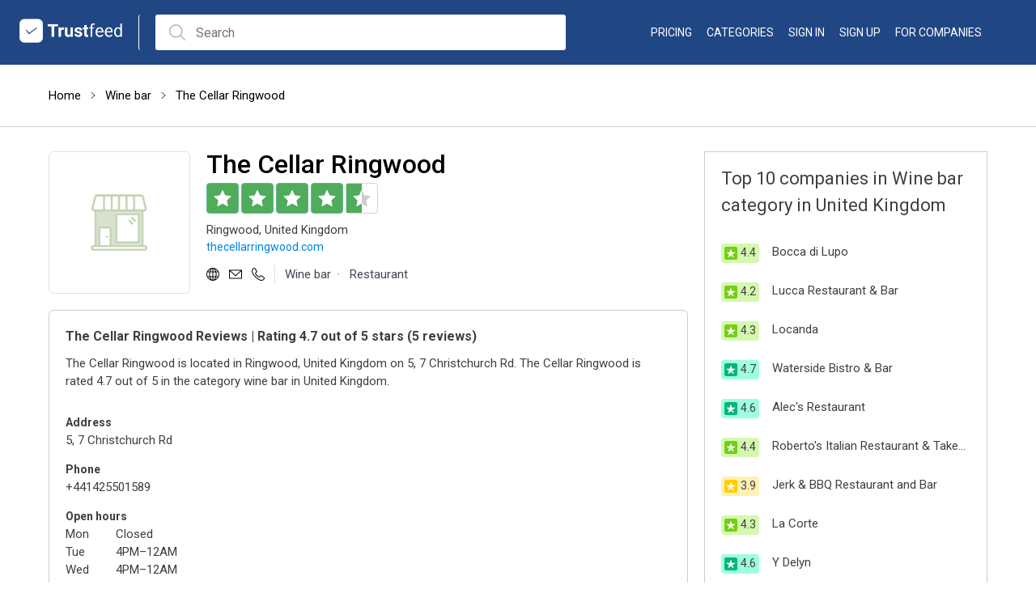

--- FILE ---
content_type: text/html; charset=utf-8
request_url: https://gb.trustfeed.com/the-cellar-ringwood-reviews-85439
body_size: 46939
content:


<!DOCTYPE html>

<html xmlns="http://www.w3.org/1999/xhtml"  lang="en-US">
<head><title>
	The Cellar Ringwood Reviews | Rating 4.7 out of 5 stars - thecellarringwood.com
</title><meta charset="utf-8" /><meta http-equiv="X-UA-Compatible" content="IE=edge" /><meta name="viewport" content="width=device-width, initial-scale=1.0" /><link rel="icon" type="image/png" href="images/Trustpit_ratings_icon.png" sizes="32x32" /><meta name="author" content="Trustfeed" /><meta name="robots" content="index,follow" /><link rel="canonical" href="https://gb.trustfeed.com/the-cellar-ringwood-reviews-85439" />

    <script type="text/javascript"> var GlobalPath = 'https://www.trustfeed.com'; </script>
    <link href="https://www.trustfeed.com/Assets_Responsive/css/style.css?v=1.2.89" rel="stylesheet" type="text/css" />
    

    <link href="https://www.trustfeed.com/Assets_Responsive/css/responsive.css?ver=1.2.89" rel="stylesheet" type="text/css" />

    

    <style>
        .view-text-box span {
            display: flex;
            align-items: center;
            line-height: 30px;
            float: left;
            padding-right: 10px;
        }

        .view-text-box span img {
            margin-right: 5px;
        }
    </style>

    <script>
        function imgError_restLists(ths) {
            //$(ths).hide();
            $(ths).attr("src", "" + GlobalPath + "/images/defaultLogo.png");
        }
    </script>
   
    <script>
        (function () {
            var e, i = ["https://fastbase.com/fscript.js", "iZ8cO4lAeg", "script"], a = document, s = a.createElement(i[2]);
            s.async = !0, s.id = i[1], s.src = i[0], (e = a.getElementsByTagName(i[2])[0]).parentNode.insertBefore(s, e)
        })();
    </script>
    <!-- global site tag (gtag.js) - google analytics -->
    <script async src="https://www.googletagmanager.com/gtag/js?id=UA-222900230-1"></script>
    <script>
        window.dataLayer = window.dataLayer || [];
        function gtag() { dataLayer.push(arguments); }
        gtag('js', new Date());
        gtag('config', 'UA-222900230-1');
    </script>

<meta name="description" content="The Cellar Ringwood is located in Ringwood, United Kingdom on 5, 7 Christchurch Rd. The Cellar Ringwood is rated 4.7 out of 5 in the category wine bar in United Kingdom.  Read and write reviews about The Cellar Ringwood." /><meta name="keywords" content="Wine bar, Restaurant" /></head>
<body>
    <form method="post" action="./the-cellar-ringwood-reviews-85439" id="form1">
<div class="aspNetHidden">
<input type="hidden" name="__VIEWSTATE" id="__VIEWSTATE" value="aJukdjB2fQfh5FVRX+zqPP4gMetqsIb5s3hENMaDijjvv6coGEvUw9wp3RUWc1EO2NyXvYG+uvpzkWDQcGN+bkXa0gKLZjJhoqDCgv/l+cqbX52uA0T9ZmzrlvHr1w3HReHnYD37qCSAdv7fxewC2Ptb/3H/rh3NRkYqVvmiR1yhaknPjFG56wcJmNAhvudCDoe1v5B9sgVQEvFU+479BWVS3yBfObW5NdYWjT25+pR57b21Ls8afNkIDDnhmrI/N4BkMzuvwHHHK+XhFqmmXxqfwfUowKy9QZ1+kdHxsLIdMWADmnFvseMj0lHcZ0wtC1ydn2cRW8DLIxqpxQfpyQ34EyP+w9t6ThlD0cI+l/[base64]/ai6LqYIZWv2Td7Ukbf69vBtjoQFrj27TyS4yCzhlJ1hz1wzHC0Mz7dQBHF0uD6S+/vmgNIcK/I+UiWSOQwzHI10D7rvMoXdAiJ/ruXOp6Dc5vlsZ6o4yfREXTUE9i2jTudQArDh+Vf/DUGgyQ86D7LyBfejAyx+tEUDCZZLXj/jg1DoaFTsBau5UsbyA8vqKQeSFta2UevDN6nUCH/hVI49pfoqRwxlwEU6ZS0ljX1gobxSWzaWIzL8OuRGKxyTFzSOoi6QKVYLoPz4G9ighaZWQY0qJRqKYkxQyBliGa9auFzYvxUuh2s87c9x7aRTzXUrFCvs6VcexL1cX3h16/bfN8n8l+UGxZl3VL/MOrnM27ft/N1HTQ0WwuobZZpxZcxqOHJvwJ1LOCPe4QCFqfXdpIleZy3XTe1xfZGHP2Nt3I8uIIJTDQb4YXROfGcDFNmTyjTwDrEBheNKzilw9ERtMqpfL/stHoZk6+SMng5J7s1BL3pjCRc8uJD5XL4Q9X3kwgIkhRtgMJNzFQYzoMrpHEqygO130VzTdXO+0viIC3KkUn4M+Y7Oy4ng3Jh5870EZPealbbPDepQHBaSlOHFSVjYTSR8Hs0+I3CuawUCca2l3l/U2vmIQByGQLtE11I6asy6VnS7rrzFsYir1ZZfPcOWwogvTQEEolZ7eibYeZt4jBxCZ7A4WvgrfkCsjhYdtsn0iaYDZ7/JwuuhL6Wy53Zs5HJOpfellGjlrIXKZS8y1g+CIJGIssqKIUzYe1W5/qzfS3gNcN1VJ4y5MBoPGNnf+IQhD6xtx/1PEaj0UYqra+IGnmmA5SV7yCNsVLHZSldtms9DO4qVsI56cEaDf7GcCRAEWItvqDG03uIfDkOLBQl3hzm9jXBD58ijROVI2v9jUIHTXBHgQ/bs/RyjgnXIOS/8kVD+UYFo5Y+X20U/2bQNBJehFjQx3qKvm8DbXYfTU38e36fzLoGfuOXnh0lWPheIil8F+VwVjeZfolWWThO43KHMRgXepe3C2JxlsqlAXkjRaRCB+yntvCbEz8d5hqYtyNkU/zMQKDaCTZsYHTlkZfFQera/ff1ubWDbtp979RLx7GTyip1wa1aENjXqVo+2KJOJg1lYPn5n2vB8qdy/iBfhmOHpUBIDwEDq8AK0FgTAo1+DQVvodMK4NMIirFxvLshr8Zttd3z8EpoXdKpEFRtqUNBEAHJqhBznr26PHkOcV9s9SOxYOaaqEVqba6hzPHAW488/WY7BdL+F/emzF9ZBRGLt8xl5xeYRMBp5m5rykuM0k9jAjyzUhuSmJo5atlkrkVN3rRrDfRz53nVjgGDXWbKa2FAyYiqpGGE6WOmEKWeMDNelHJAgx7fC/SV2DM3z+IjyQ0spc0x77sQ7KMzQnLL/se6ZzOT3ZCBE9i2A1m+Cn9A/5k5reXoJkbjUYdurFcZHdwXWKuWSNv6VHXjzMp+HoYgtaLHy+pEVwpRXM0YFh0rhl5L38Sf9Fu3EGFwqcw+ymFB9ZVlY1Mb1CiNeW7LuwpXwYW5S9DaCGuMyK4F3d90mk0/BuFJDOR/biMxMPWeXX0nL9hgUDpRArafiBEEsqDqWmRuAuoU69JJPFQpTtHM1WHfMUilNXj94EuXqzq6kFvTNGZop+Bm7yF80lo6+qobc0x1qJTS+MCAIEI4S+D0B81mwSO62SQ84R/8Cx1i63fVP1/JOos8SP87FtQGJj1wUhfe5hKC2YsjzJj42Tb5ExIulfC5CYpeqsDN7zw1Gio4UZ5vKFmaAm22Q/OtAX+jOKuogAeNSN701KCQm8GjzIn8Z3n8nEVI6a/RMSISq6gW0vf+nCc4c1ETwFoswUwjPjQwpNZ6411IEzPrAoSfLoijVke2K2lfl5yjc1hd6/zvp0yWqWa/x56J+4T6XkzbVASYdARwXMiCHoSZYCHfYAeHwMOK0fyipDHVr7nrkFYjMrNPUEvD4/[base64]/GzuDzU9NEZofQV+CdlHCxq2gm98tr28qFC5AZpNqAXkIDgnOOgyrGEHUuUGpJZ5gySS2kykyEo6gdGLZ2+ncaXyOG/0wHRBmeqAvVQxHo/yORFBp/3P/s2ysDnch0OEaAV5onGiypLYF9PG6ITBAzFW/[base64]/pCR4twCRndKx9gZAit1Ocll10vmm+6xY0WiOklZYrVDNX+Hn/d0eKAHAr0G5cZUoeJ7T58ph4+VA07TM5qq2qaootlQCUnEnmIhagfeWIBqk9p4Gg4AYptA3eP6D2yn2CdTMVjzq2o+7PEpnNIF5w3rI7pXa8uxz+CRPJR8+Dyj+M2uLsUzB7TEwHWR/reDf801dtRp4OC+fg/vq8/Z7bndgp1wUGBSJf8luprKXaKaF6e9sj9PCFzhQ/k/6vCkHGDu3Wj2EmQH6Nepg8bqwHmqGB8IkE+2PetkH7yRzlK7B3WCkm7IPV/Zi1ddpkA0gBrWYQn/Jf1vmW3cU/gJ/[base64]/lUvHTT9OkvkSmiSVbf9Sb7nbY8DLv9aSjAoBuFkJQs3gTlbfUKbVcxTU/QRQOLkeG/yjf1kERw6y1vz0zEcMgFYHbbULm5BoAucUaUlXZE3SlpaVFMDm1xoYtsKOKo7FirfIiirXD21NlzC8LWR54+C4sWPnHjEIeDw/ZTP6kAUfCed6dC+mm87Jd8sIWiuk2sOpkRPDsjoJPYxFXNEqczJuyaQaLccQMt8YEXagmrrVW8Rl34PnYRzvg/Vq+AS6JSjdbYycEJFSTTnnyCdAzgUm/KNoYbtx2S+Y/WEGMSqPye/1rsHaZJ0me+Zj60Wy4/T/zU1HjFAqu+cRXQaotJME8gaQXoHW63Tfy6HOijiQ5ji29Ww2H/0WgHKEMYOOioqwcWw1U54D37vAvgU/qrkjEz5EMA+TUF6gNYqvFF408J/FLZw1qURUu/shgDJqVimC/4ODY2OD0KEpxKyKjDLaobN1LH5kJSUJSSYm/3BdiI8jAuvReDbUs3av9e5zE07AskD6ix05LBAAhDsgFVbLBZvPU00LkF/e5Ra5Vm5UCmC5ZLttwrqF4leGodxCDT4B0Hw1bd1ECGy2D4Ky3BXiMHN1/PvEGxtN8XvioEPmftT+P//syPh4EXTE5PYQXn695GPHAqvIT5KyUuamqbjRBEyau2hvVe18W8Z53QsFP5FOfpWWa+llq+k8z6Pg1HOQtXsAD+SdcNpI03LsKCTIuvMXEkFKseX7RYgsnbB3w1ucJsEmL9600ByIwNnnYjFkMOf7NdZY1sWx9rrx+nZZsG/HkWoGaNre7/ij92ZTFE0AELRtj+W7ECbeSTxAsovgagh1BukJNd+odjpjSlFZ7k0oT2MCJpiAhMOLJWrpf2S4ih6xL+jhhn1Q4JQrbdhe7BfrnP4peVVcGGLGiEp0NqOUzWtmYCSLaR/u0SutE5io95WcDrpq94QNr67C7NZypmOX6EAKaUDaG1B6eSlsr6XQbwcQjb6ji3fFM1dEeR2Qtz/Ou5SQ/d2ie64lSCQwlfYM+LOVd2iQF98rGfamdnFkXmrje51WR1Uw/PsgW9wLt8hwVZGxRvIyscQkEwLwyVU1ICNgeh8tFqQMK8eToemDhRspVcGpnVlxRlgWTEXK9CO1X2qBTRFDftcXoWLZ66fYhm/84VQkcbOlZzWGT4YE3F4+Y1IVcPgISlklaVN6nKqZJiIf5K/FyRgK9BayH5ixrRqdH/RZ9GiowxNV3tWoZVbVFhbyxn9+AeU59u24PVauCtUu6IniMatL21/5KdrB/j9Wy9loiQf6t7p4emYNN8cVwSUpPR1ZuacrRDie6yiEKJPy3h9F9OClUodcNIlqTt6e1n429k6MOTSPT4AmD1quhum0sI+5OI0VNwk9JXbgvBHWTyiKY3sWci5530zGO7z7KhbZXJlrd7H/sELUKThfkc1hwQ9EgxbvcxvEC8PTp5Dl9Htad3I5CeWqDEU8fuA/Eps9zuHqAAHenPwZBRDdeZftMWESfhwzOtTNpPOrL+CJn/Q7ddzvR/Ffq7CwsWoCa0EVBdKrvJbIFzfhCkpjcLau7dYe5m3kgJ1KnqtHz5E+U7o15mEB+lyWSmMCpdR41LjhqdzFEvMcNsPb0Z7Wv84koGm0E+/JowttP/CUEpwyAQkKaDCJpcyC/VAZMazbYbBFD/6Nv44+Y1zYjCkn7vEt8SIP83BUziYYz2NYJvKoMulXd5aZvV8lJ5+x+UzpX/W7On9qU9VNIV3H6pTsHJAAfRPNJjHifB5/jpzXzIE3iVgTrpdulidpqu1/RHYvmqCky1PH4ip/UDHylaNpVtxzatnhylQBkGLFyAsKnMUDdrK10gYv2iXa+rpxrDpzcqF4OQZqgqwtZs47iFgoDRckjNKLO8MSjD+TnF9xBmo59fd7noMT1Jx9RP7wv+PXgCqSD2RGBRBmYO2Y2Ku9nW12yIeEjY86ge/PG31yD2tYPoXwjZlWHvVViFBJQG+58LBZ257SWFadebTorV5EicozNQKQ/qXoLlKe9Hc0Gi+cdc+jAJSPCsUcIoKR90frHTvlXOAsYexnPn3qDNxjXVHZk8Wb3GzRu0fAnEEL2mThDD+yLYYCrRaf8Qrw+sazRdp4wFZbUxMWpX28N/iKReeFlJMNA4+L5GaRQn3PM2qtMv2N1vLxG/MpS98/JScVKovCDl/FKi68AYIi5DXeNQAYuBjvjWVu5+Bjlng0yad3fo9ZENtTihBWEtWLrgZq1pzLFKhmz9ZgxBQ/w+RFryZ9Gpc1+eZCLuMzz9wwHSfjRdIhVxBrrldt4sBAGcOar4AA64OUqTREVu10X8fbjumOw2rs4zqhPXts+1pLDDZyPMgu8Wdi591RsMrAQJWszYGfo/uL3zOd2/dgT/q/[base64]/iFYiHYEqssisWRtXtjhn6lKSSib6vZVxhvFXU+vfBMIWosE4xMFuaaQtOiH0z/P4yW0tG4Q1raekSqjI/BHSpdqeRfkbRYKrtdjzxIvTWW93ZJUEZMPCZM+CtjWGSlS2b8B9maZz7ZytdrPN/4Y7TRvWxs1Rb2XbSWJqlUqwcz4b67I2K27BU9aYA8c2YzOPuyUAwAVZtB8tBxZxwdQV5RQYCIf6iUQUJA7ljl6eZ8Hu6XDu/6tPYQSZIhieyyJhOdFaydgnObC8qeTig0V1OYDvOVeOvUxqobhq4yDRgFyKgcYsMb5VOrrtbHzrKE7kxN3SrN48ImzJ/ccqKsp4EfPWjBc3V0AvcX+6FiBnWlwGdaah78fW5wO0l5+tkZ7yL47NkZXMrOxOtjAgEwVZai4vnqEcJiL+S/g8rtyyL2eojKWaXOCcoeQBaXYJL7Z88c5SqDPY+4gua1PbpBdA8YbiI8sjS4B5OUrNPoDaml4oSMa1ly33qGQAF7JzBqnrh+d6HQPK2tolzWG87w3YKSMrBPjCSkAIBae3p2SNrC139+xONAWrE1xF15ZlcSv0epvhIYa9BLdegXqfLHT8wSZlqwo5AEFdbMl3ne/+hIQgQ0qIEwf7iTSmquMRgo+ICpkIZxhITB7XqADvPMDRPS5CXXeriAKNEQbLIm2Ypp3u0KXe2W+G8IMJ1ESIRqevo/4h362GV98eASW2uyAt6p8+3JhutN2UsA6kmOJbOwSuRsBPa9sAhrUqAqsMr3GWATl6zAsv0l008z79mtsyMNJmi1aHRJDA6+eDO7VM5+BYGJCPwy9/k6AKf6tEMSCjL2k9nDyGAqxzg02yVWTgY4Z31Su6/TH//GrLJb6rUmOHpqEK+WD+3WIgB99KyDXCYvsguLC4HTZu6IF1/6FmovZjegoO+0dticcvixqpIobn0nP7+UDWOPI1++oao2UagHKzY6q6PISnAWZAY+B6QVrM6zM/BgkXlrJTHIKbhWUw5HsNGD4kOoKn6g8FwpLxZWzGK4tjUOaMM1G8PWhxAkLxicxNZHQ154U/F0YmCUVCthsiNagIt4pG9r8eeDBuwShizs8ZZGnRweA6RKPS3e1gOUfEicN99yYptP2plS7cmAJYfiBh+V3ij+Vq6lXkzGaJnTS/jhwIqFlv23m9WnLOdlgZBOxovvu89tqQvAGqXlyWOU1O/DzrvGNo+/dHlKqMxiPHGUQEuGOB40LBzGZhf76TCSYLOUiJI6FpJT3etRtrRQvhXLVLCGyRiJfMOcOUO4SDgFwaI/5fwivp5yxnaN5ion13XqxKNGv0NeKHER6znQASe4B/lGDu4I9Z5bZ8sUjUPtLnznCq0xNATqdjBroEIwB2wM30yBfJXGX/uhSQDvwqJ2Ld85ngEDU8ku0mMUhNFn0P9KEm+damLLokivNBNx2fd89yT4b5azal8lCIAJIlrBdDSPbx+CD44DPEFJXMbce7nNF6mlI6M+3nFVs5Y5R2N/YFizrf4OeKrCuADOkT9BwN5LE681KVt3XZ/duAtB1T7xxoTX6kv8wdn2up65ICxQC7Wo/vxJ9CAPWFiWaRGnKE6+1+Qgr6a4ZIlQewicHUDbDONAWkzyitPUthDcf1DqWOV0omuFmhb46B1o4k5pfS5dXXNbYzMPbqW+hnws2Qhxw2xHrbYx/[base64]/YFIupz1NWxwfjhspC03RKi3c4GXdjWysWBJxMj7P5n/nQXIri91PQlXeuxuw6r6o4Gd1Q7U0FNOTLEbcyjHGDrIbdSmQfFu7p6ZnJ+le9QxGaRb3EjIdBb8eiZQ/Eagx00QkOa7tAYIlJi6W1YiWJkAQrgZvqPlUcHdETjPKwemNleVm5XGAQ52/XmhFQpoGnDTo2eOpWtWkUay0HFcpc7v9FNglIYToaRcQqJVdzjgKWJDyl2ESxsszuQl12IfJkXxc5BKGYw1RM0SCa79J8Hlo2gatLqFdkEA+UU065871GqERt/1AQ17bqKvqC09fLKHizFW2AnDIkllvUlUKszpPni0agS/CUn9WJ8IudfxjWKjKVRDg+s0rzYGrttM0mQ8qFsbF9VVjcp1G5wMiet93dtnL8UopR6r0+z4iglTNEfZjLLyiyrdZFjDYTs5ecRv0eTj2yqR6vPSvUyaQFtmbjssfP1kH7AYhZjfgAeVTszkhmIBJceRntFoc3We+gqhBFs+OAYK9m8zdelw/ADTtLwwheO6U/UWavEU5xxS7COMniCOuJwaqrJVznw/vVqejuaJVl3TfoMYzIYqcnmZnxa3TbePv59AT7U7gIzCRipjJioryXZzZdam9ykbuDurHEICuRxZHE0itPVgOxVuFuU+tq7ke0N3NTNXx9lhTa7c5eBJTbXO1NGgONlLGLrL8izXtZlLoonTrB0X74ADCzACqKs3ihqMzEr5n3ktECvut1WiRM1AE/RDp8I9IPbk7e6z/TnytJLUkjYLhAIBpKD2EyR/8HQ0PmCucQUkvA/m2drtD+1JZkxwJ+BzwS2cdPH/qp7ZZEkJQnjPL27u0JUqYvdnF2OXY01ynzLklhMwS8naOyYubPB1CPViRMxZ4SwJBblg5GG350NMiVzionurCO+3vjbrCSNrH0C2mgcn/GKlm0YG0XIpGBgqVC8W7wzgUUjz7eUl+dSjOKBULMfyKg1sX0pTqVnkRWq2RiAbX2IU8h1fyN/awCAivy7au8T95xfXbObeA377UrObsQwzGwm80xmoL8Uh/M1P5oMUD555TDQVbfD+V+oHWalvRrsG2z7VQK7ByGbGOND2Xp21DiZ+83HKtX4NPfiQ4R5DaBpTLPY6EKYmjVRLtY/18husIwG01uX9Ldec3aYxHQiVNrGCyLcTVuzvqTFALW/Ud2c6Gs1oyDUTBaEHHtC/qGHY3QMdh3R3fUNcMl6s5ApqRuEDu9pMAxPxpyBzOIgq3ixNNAqB2popOMBCDmrxb9BMzH9pOcKo1MwG/l/EBfy/eyL4ZUNMEV1CMZ+BUA74cWEFp5gQqKrI6rYxQ2hYYTvcrWFiuXAr8BSgPFUkft2Embn2JDKvw85EeXOaglRxpTEVDAfpLlj8n1i0NpPXDu7010wfPws8qgH3YGYfOceIxoO5tBxKbkkdcnQH+4AFTiUpSIerI5lse32Eo4OSrZ/+5lIaojNLOxX03msuox4pXskgjt7nxznUp8ynX280FFCTi1CFTlH96sWuPHSnMxBF3MFBw6ODWPzwBEDR1g/xzcLqb1M9xxH8A1rbE6rYWJ25y8G9pXGZ88WCr+KyEChdUWfRNSqI0FDBiPi4uJJJc1OaOB9MCHOE27BtSSOA47hngCRmTapmMd8FznsWpy1YKFpo9GWjA+KSwlqcGCp0z+BBmnLbpcz0Z2IN7wG/AX97C5NNS+FIHawS3gwS7HxRvV9iovkOtqwY+c1dBH1GN2ZD13T6iZD1YAgH1a4wSsymkiBu/D+dMP94EJ3Azu4kkoz36ug46NOd6gGSWFoeZDpeWp6mytUuy6IRm37tJo8dAAJ6/DVxRcOvgnF0fxQbHvDFMkVtjvOj955172sgJdHUpABkuMW0Q4owHmzXdEDdYonQpB2b94AkAmFg3Ns+2oM/6qch6F0t7JyH8TiOA7NDM+4Hv2aWs5eOObdURadnwh792B4F2lUWR28tFKXORJNIMEc317iR/ViRJ8P0F9XF9RpnVOWE8fV8ngNNieFICvZIkYoZKNOnjFy7+XJRRr/WreXXeNlAGmd7UrArNiHHUty20IIVn6MOVcdG1pYSwFhq1Bh6YgTWYeBMymiOAKAZsdPyGCuQIlHcqq9zy1uCNjNGftLj1DcYa3qI+4jLnfr9N44A9+Dh/F5j9jYJdbM3Esj8lEDuW0bgri0dXrTOxMWTdgpZP5c8QTGOjFEDYfKoDK0lvCGM3/ZNiqD5MH7KFlVpLk7WN8DBoFNbiN3OANCiUi5N22VEKwbQAwcFsRQ9Nm0t+aWMAQW18BK6i42HSIDd6hCCBcKwIcoaMtkh0+ra0DcxIxt9l48UXuWJ0fSNBgIFCLZtlYoBnCIzpUKQzBpRcB9oyxjTlKc5uFMmm/fVwog0suXpDa9vSXxQvWSrCBzQnaB9zKiuxPIqR7oRnHnz09Q5db0UFAh/F8G8njEzBicmTrRt8xnll2nGU59OlcLxhrwiAg5zr2zBT5sUiFfvToxb69ItLG5GjuoDjTldyNu6tPKjrQ8pHVtN9qrVrn7Zt5CdrzRqJuNXR7YX2JndFwR1kknoa5ZRDvTz+I/IlohA8CxwvzGUavcPUZsl4qHD0izrTGqvIgOm2/d6kLBF3Jc1FIrW2GAkzBKjpGxsTEYBz9FzAPXRImBcZ7A5gL9x+y8nQ5yVS0WW4arqkOQgy5GIu52/iJxZEqNIunqjK1g4ZGTXCSGLAQ8pXRyiskAjwpgl1oSaWyBGrT5YztTOqGU8JJImB7srkzdU+XxalVjuMkr1VMa2JrVM7deOC0bJ1hDrtvXejT8sHz7hxBb2q0WdJdD58t8A3o5jQYtKO57lglPgPef9Z5DRwOufDiYzf5Acu1sSo+6TDtLc8zt/at8Ep4tqWuZHuy987MdkPUty9JsHAlXoneWplt4RHHtLCXU7D0an8JPwPaSqM75/TAJ3boNnBH34qI5NLf0g9NF+Py1YbS5n82GsLxuYY22c6JyLa/g2u9HMC5rIlVcBy2X6OfnFqgqZZiDrVHkRhllOCvFTuZW4QPRN+b9moJI5Bi7shP23yjY3l6mXtbm7M/+NKsKMFFfRP/BzcRUUGpLC5KNhoVP8EjnuOhC5KWve3RyyefOX1gMFXWLVKx92SJ3gvs/5mUWdu//0iHwD1Frdi0thcb4KT82jkSzbLn6/FnOwjgp3BWEcwQy0D0woG7tkZh4jik/esHZCS5IR9u+CVaIC5q76yQjVbziUqiPL9x0AalFND7bhnCp+ze/9SjoHrnaUbj7DZdJJ2dJ2204fL/YmJQX9QMw1AYCQ84Ekk+HgsrgcpEdAxkgC9l5cUpW++3V8gbh3Z89XTEIy89aKQuNTmhZlnb+ZbdX6qjY7EcaJXPdEqh5ghzgdRM7HoddoeHgwbQKtiTeaaFRrhSl49fKg8U2oflmMIHQCcHfYuglF/+IBdS5PM9jRW7HfGWVvjbJnPVlISovr3sonqwvamvprvenNr0uR5hIZIwSUwj9NkjZIGBM3mBlGZ+R/673MPdv/uKqXR8C1tfa30lYEPEwM4fsW8/NVUdJh8jTzqjyvQX0153UW1/g9P9K75Bjx8pP7mvrdbvcwYPNEXb6kS0kPicAPRnZS36JKzaMPr0kusDwSZJ8M52lsWPj6M9kX7O/lt/eXwaIVv/FVn4M6d5vQfsPAz34BUDgMk36EVP+KSEcK3i42OSJ6z29LkUAZKlwVe1lcaB1VRg+Kt4zPlP9JVBNRMe2V/Dk5NkUsQV29VstiInJYwWLX7oCq82ZDjRY8LcjsTs2klABlJPRRLwFFRFKMnZcipVFjb+xlKmvQ3qnq/Wd18gkmJ32jDL/FNuJOmQJxjebqnLv0XsUDKrr6bizGFTEzE3rMg2Ak3+V/F1FyHfQmzcA9lCIDVsdbUHd/FZE7n+qVRzsbOiLH1Cdf3fj3O1k4IWoBwa9sWY6ee3dB9JJMIYf0HuqGePh9n2wygZqDvq6AGnHVlG49C9b9750TRIUOywzoMjVK2qPydF+oINpp0CUpDDt7QuAvEjmWee5s+HCNk26OmIgq4S7DGkO/2FRhYKQywNEJqF0Env9gYHyholS+7XVOA9HR+rxzsPjMNvMH3QtMfA8/[base64]/gcHPYCGxkl2IDXRrU9kYWdm4egPW0QhFpGXdU+9r6XuxBEncLspa6nkiJzpXXN9VzM+aqDM/MlmNwh7tmOYa3M9V/isOKf3WZWa9yfdlE1HoC2DcqhBDzLqdi0PN/GaTHx+ys+4ROwWWjrQG0UyNNQO+flrkD7qO3oXN71nkTughtSdJwKIR21wZZjPweBLYr6ctokplFk90wMe4LAk1eAqF/PVqLeTvZ2EKrU/iBOnkFMva0a4mYemq537lmMj/pk4eMNa9dRdiDTaacSO+OvNg+JLaPyC3751PlX/XeK9C+pdZU+0InkXBi8E46c3KTQoKeOnbDjQ+e3Rz9LrWxf5xB587Wq3+IiMHgKbuSbJnXWhDSzoO/wKf9DSTWAcnKgly/PV/[base64]/k/2AAc2FxivOwfPwF73nZoGBW6F8wAVWpdEWNMHOpEgHZztWcQe357wUZ0yQJEgVtn3nPKW1y9rk6ARgEOV0C+G7315tfMFI6+vpnjJb/H1yJMEKnk+rY3JdNGL+tvw8/pabI0Lb1AYbJyTCCB7Y6RUWfTZ7IIrGbcG3rYBqyJrwIcMwloWqNpo0PySF34OOf5ohXtNWof2cDlqOkqThH2DIis3BVlivJm8nk/YNm2vQ6t4B670QiTOSTgaYg1Km2bx57pbOCqagLoFa3tsr1eJu5lDHo/JUxmse96M7WkqRL5GxuL0A5FzRUP6IJn/TstdAYB8UwuEPKUoHD5UoX9kKFrAEGj6ybUKWjSFBH8KTlkIG+FpochJyckEgAdJsl3uu/ILmvXWLAZ0kIr2yDFpdP9f00BVCz7FG8q8mJtI6gsA9K17PpE7vZ9a4aegF/NWRYX+DmfDGfsPUhgfQ8ne/1NnS3/WtViGm1Fkw93zLStiUdgjfzNHDaKusfxjze+6x3hqEV4qIrFnCFEhSupyJyhY4Bu3ngfZPFopEBGbEBFifI3wdSKkRJuPnZNsY85Y6FtsZrKQEqORN7Myogak3aDmUZH0GNn51y4cukQfvk62uAUqRr9yk8A9ioxPr1eRHLmT6JmVFzDCfG3LIv/fKr+yeVf0xK3HCe6XpBZMydOmm1mlM15x/QqaKNleFNTxrxRy0vALjIXzp5nFwsfW20UareChYe/1Vn4eBlZ4nA4Iomq06MsJ+DLvcICZUMpLDqG15QA3dZ+zmhw9nvg4yUvnUypmfnYQ+ICIio0pgc0fWFL3Dz/5MUnI2aGN8mTdwj2Sl6FHjUhKbEJ0OvfmPac8qwbyzIN8ikDVUk2unqeOb9VhM32gIO8e7Wa2LcU0rfWVii9nWhsOwt/fRn1tvb61+BcIEEaKFipYFxlFPxElalqN/2QllCYUAZjUOWJec9o3KuNKXdXNbNlXLulW8MNLgqN9+aXbuYkZEOrC5u46cpCuPZQ2GGj81bvueWvMSwcNa9UiUZ4B5UIJR9ZwcexIgkTsztswK7AAPepTJbQsx5fuUO8uX9BTFVBrK5Szp+4r+Avm3Kx7WLoNomQK1oNGb/f4WeFISxwghAOUo1uU6V3e4JhInM9I/uhLKdarCNa2AzFkjzcrmq/h62KW0ojQlRwycbKqIfxAXnnRDYBqmAyqw/NG55VP6R161uFFUuyeTrIPii63EiU28HBUSgHnPYgmB+OQgphLSqempU2sGvJeCBrvxQz0jRS9IHyupZ7VfF3AWCFm1VHgilblTkiqGco58dc8DKTW37cWGMGxgeYHXbq1yQFV+jPTMUt9kOE6BvO/t0EmrLTVGpOyPRR5wk/e7kEpm+xDYD5Uw+j9inzIyCaPMoTiWPgAXFpNih4RKuyIeNdiS4u5gxP56qhS7UVoVK8ZjPF/cdWimK2AwapFkgT3xy9XtmYJCf+IuPWH6RCXsnPLrPV5r0UIz0RmK78/J/p1/BHC1eQnVkiQ7qtSvzorzZ5Hp5kge+W7MH2H7BK4km21guqSTN2G+qtNM4hvfDBI3cdn+diYrnhxc2dGZ6WR7Ea8CiJVG5YAznXzGv5vhXSYQud1f4k21FYvCagxmiiG2Qb2XG1zYHQLJ0vB6WN4LVOi0asq8/a6p6E9NXx+ZRevtm9eIzBctKdgdC4wAum34ERnEsmW8mjD5y/WT+WreJ/ft07igkC3on4cI6nPIVhzuaQniPMxjjudEtRYjRYkqp68US/oF/3eacM6TLPLrLZUTUAyZMf5e3PzbxX+Tcpwz1wCVc0bbU+RHnU7qUbfJQCClBrTfivEBtOBtHR8wuL3uNELsOZ5md8j5otltVQAEWb5iD+M5/kX5fJs4ZYqyq66Ly8uuHwVcPan/kjedupHigywCYScuaebR5VvnDoIJMftcjZZXsbSJj487nNiW8a1EZnHO/OUkrjQYt4GyI8QgH4YrP9xfnIoXXby6NhhW7SIAqaQcSEhJ5Z30LNA7oJOWxhzHy/i/R5SfgvMmSV6UqBz5MtiEr2w7pHJbzK0tTm7FQeBEMqax7ehXKoUyA/EYFCyxMKNfJ30YYQmybkVuvXq/BjKPUY9+o5SzM73Cm/YfqLAqtkkcDoX0a3Sw+HRsm9aWsou+EA/yCohOBrkJ12ygbjTMk8b5oe6Ut60kogY2EVgSKdyWUrziRSaBVb6TMbxFu7/MYFZQZPL0UDqSBXtb17Zs56ifdOMn2coK4ubTj1bZaeoDHOpctCV9sNulkebiQZByPJU00xgqvVpZx7BOHViae/qIbienEAekDxMot2behdwFBVloGOPE7fas/+RCKHrGXVK0yRwXx5poN9KqCXyJ5UCKfhsHgIwvIyJxbHvpxK4+h/qF0Z/9Xvq+a7/LGUC2aD5a0aobtYfZ1QcGu/Xo8x15s+JY7+AQCL/f4w6gAzv3RcvShuh6v+mPvpIEn4nKmWJUZ9NzLp9PLXg4yVWeGT7VzwXIWZPxUXxKdAR22Kp/s3pNItCk7EcxWd6YVw02E4NSGTbtw7wnX+DTxW4aZv1ESBDN6az+s1SFVshOsmTBa8UxMG99g7srXH0TiN+SFTJqSTK+oO4GGzB4F3LzBOtKMaSXvCKhvc/9gL1pZk1mJ0tcTGf9ydcZhEN+Gpa46Ql9p+LMlFVaMomZnJfWz+feI3c92HsLn4DBVwD7Wizj6eS21NG6RHCPGgXhtP4Qk6DsCsTtJvIP4fxMABBXssJyvUI9uE7+m+I/6Hkdg+Rq0QNBvu8Jb5jf2A5RYec78uBO3bNxojBdINoiEMMDF+4kLIVspd88yyB94BwDtaVQ9BDPNegPJMsFqBy7SteGfEJlpzmxtbImR1rxBeZ3jwU+B43r/PyI5kg3S8OMrbPDD4sXXYccmXKb0rHojcQTd+qz3sxsKUMCsxhJxhkeAT3C6P0jYtYBKVDP2YDBk3+DqRJgpCVo0bQTUab3dpvwDvH9ikHRi/7U2+jawT2R6DMg0gQ1EXxpBz25oTrVl1LKPEfABeSHR9a5sAdOiECqZO0QVTyE2yiYsxGG2OLVXuds7FEGp89qoUj7jP6jTVuc2lef8x4Ngkvxd6vibEmOq2SfHJPiS5msKuWv2EJnRw0bOw1OBUYXVZ58lFYuStdnc1Sn3ZUTZvg4nXt14S3aht/s6X0FIDoYf9dCTKfUxD1WUBDTFjTpIQJ2PLRPXHqD5kyWbAabzbEDrJw2XZ/8MOMkQ8b3PbObk3yLoL+f0oYzvFmQmIxTwj+iZAEoLDChX9AWDqQwkq8yLb7qguS7TX/lpeY31t5BKwaP/fjOF2IesnyLevx3A4L4EMt7/SZ3R4RJgc2d9cvYbZ4J979qovW/abUN94nhgiGifZ5mDez0zmg0R0aJ3aYUhcyeCwSmQlZgH8qIMQhDEWc8k+jdFoyV8lLpkFE9+QC4oExG9woWINdC4IKypIgDEUnICqdwQZ50bktAZWeWrDXAQ9zFtAKOYQv+uGmfie9Emu63Par6g1IkIXtNNIbteTUehC4t94V7/OtCXsNmj5nNxqcc7tYEZpsAatyqi0bOXQ4Lu7ISbIF0AMu1yZdO0D3yl+eWTEXXDHULVelemzqTp4xH1T/3OVP3R7U3VS9IsNc+mKMkAlVXRMJEj4EjXFZBIomlBgoRH5skpZMpDiSaaZnj9QSH30wuBuNPh7EC0taJVmemdmNJNDiAiAQyFJcNTjk69eqtYvIGeotoj8b2PmOI6knXQqUG1Aptiv26d+kU0bhMg7h3FIt5p3xA7bh4rfUTevV/SP6GmUrc/L34ZhyJ7jJjGed0bc8z/wwY8OVmsTqiagdmxAubMVlgnXlkucHe134GWKi7QQ6oh6MTl7qdApzFGINN6kzhrU09wMMuQwoSm3tz/1qGKqpiz6RRe7F9AopGMiCRyB+v7KAui4tLutUxRiYRnCG/Em353ZIGCXnkQKE7evqq22io8quXSrJtk7m3f59xSKUQTx+sJ7NqVwha08o20Z6BmtPs3L/2aN3B+/sTvVDBV0QlVDKlUWDqEJ13rCXvsh5l+8yHkDtNXVc8acCNwmJOUcXKWlhj9hjMLOzbBkumTSOyk0l8VH5KwfYP8YXS+tuFEffZ7meT77fJ+76VpYPG4gS8c8hfqnz3GmtpEcf2NKcLjArCYU0bb7BMLxgoX/2X0a+0MK9qXcnB71qDcC0dEx6x9Kc028GGqIdwalaBxFCZq8Ifm/L2pyX8usVmsSBlBI5ir4J/hHERnexjQAncVb3/wtoM3VM8jT6/[base64]/rVSWv7UBDof5XaQxui/gu9vGCy+tdXsuL7rmwJerhkNN51h8uajjFRu2sVXrjdhRkLQ5Cqe6mex67gJBpiub5j8rlsAETk8Tmlo3K8zjuM/sacMv9Pn8youp/I97j1S9zHbKag0mn+1SWPZrYq727VDlLiOJ0JfCdAJmqTioaFQci/HJR0JAiy/bp1cEG4ooHlLhhHgRsaEm2r8PRf68B7725yBlW2gvxk1aoeYW818WhCMV9y4e4vidptvIxZOaogS9ZtGFZLsX3jucDeNbCTIb5x6WWj//OVtivohkVsEWBoserFE4s/QLO+enDjoewoKnJg6KOKuS8u28l46Y70hmEuQOYno2fiMHpw9vA3DxDr5pzUafQ3xdZvMl5GRwOgu0L1K9u5UqLZQK8PlPOTRKH3mrUHe/2DpjJVBz941zVGA/854X8Md8c6Y8Yi0bXNuBYEemtBJZJp+oRPym12dqqZT20mO6Oux8xfwfPToLzOlhUGmDNSb23FygrPzBlD5w8xSrMbicBZVJCzrcF8xphekHF8Gqew9wGka2EFtx4cVc3e52+w2+PUCvJKcspIaf7SpvGGrwhzirDItpbACGrrrRxl97BtJ30llDoEIuH5A7vBF/ekpZFzWp4GeAb0XdH1gb1lULaTf7BqOID13iSwc7Zdqs/ETOBwHuRHgAvJThMtHieqQ0SOydVSvCx+XIgd1PF6yuVHq3AHxtmFeH+S4mrBciCEoNNZnJKr+fwd4efU2xtdDk5akLa6J0KQ6iyOeIffiXVP8nNTHhOAkmKiRJXrugRgu0iDRZ3yS2M+n/JPrEsgup3x6bBnZvouH8I8gPQvb3tsFlQef+WLqKccn6kti7Rwnwq0zv3DXPB03oQ7E0Rc5tJruirW5TugP18FylFucYypLqZuxvjhi3twWnNczt/PhDTmO6it9NRJYuLUe7BbZPTUl9sggKv4PaIjyeV3j/92cvD870/[base64]/HZaYW9G+9SClsZfluoAmT6bAkOD2M1BSBLNbMBSVMykAl6ofFC1nffwelyTcJZzcOqj0SUfLPUxbJJmyj7fFXTQa5AM6C747Di+FmoNHrwC6DyBkG7f+FcQE7jNeeSYjlHEfxGSusoABsi3dbDhLUujpOoBpe+l1R5K/EH3RXjN9Z+cv/DOKbm9Z6k/eXePDy5A6nA2YMVExdA2eL++Nnp6QZq3YzT7jGcISrSI0ibV3nkJk6l58hroBbZ6QPY9dq6g46rO4m+qAH9f5gIx58Zx/qHU8GOAIykG1vVdFLBltH1CpMBfxPjLUDVGOTzGsHR8PTreFHCscfdRNgKtNy8tmY95YXGcYImUw/tsPS+ELeJMIxWeCooS3aUSq45g2FreA1HFbac7sTFfT71w4taF2fUmRlNo3bjPGfQ3W2T1ujCxS+PM9mmy7xARApFxZwBVsZWXO2oqc7LIoFj6pmFYpXyTtG586aWCMV6y/a51oV/+ghfbOwfdHyY88rmRCDlILoXl7KgNIAtIrV2dW9JlIJQlTBtGqJPK+5xUGR3TCcAtMgW+8E/e9bgc3+dF3slaFBScqy9+ypVdwimlMn5IWWzzuIvVGIiR8P/GmrTdtS1/H3OslS/CzGyrBy3Va41eppRXqRlxnd4SnEDS861+BjG1Aq0OZf205Bw8HmJwSpH6SR6Zeitzi217WAyMQyn/3IZQ/RH0pa5nSwK1mypu8HAFBjleKKXVY3qzNTZ3lA42GQrisJgwTqbDOKjeGyPqhqv3SKUIdSXL0ZkuS2yf1ra4hgOWSY2IZpJqsYyJYpG8YJx9UmjiZKMapKJjhcHeVsSGZi5HzPh/aBHoUVaZ+TnFRpxDbaXPV07nRiLXz/MhTrIXdibf/y6kKEeB+9+HlRpp71t8No3ou+2QbXDx1s6tVhT2XI5s8AfriLA/wR8Li5JhwgfY1A/eC8BNLttnW/i3XwpeQGczy0fEmDFgxcH7L4LglULSVvlU4eUULSgAmzDjOXfj/0n/PyIfonnOzalmyPLGP69l1ReGW1KqUavSXswFv9b5baWo/WQKg7OpBzBAlgYlhXYgj6qXbBV2D4o7CUF55cpttIQmvq8Uw3fUZFqd1FE73ovWZQe2zyfyxy0zGFKMtgFefyAYvcArsoWLKZSxQjWGQYL2S5DW5AZibWHhy+/Enqufz7cLgXzF/KFzQFIHp8NNhGFE3OcFKOPg6bvVXFe8/M7+QcXVo91EfDEtC7uc7EvJxmFUUXiWz0SjccbyHqHgnP2Tx3S68ZMLcIyAVOHMkYr7J00yjip9++I7h6PrU2J8LXjgjolEyhivOh22ayaH0BX4wAHoGMBEiSbMvii2QqFKbCP/RK+szUSAUi1c6weAfTTIVsyfhuDVYZ60iP7Q+6SUH4seY/F9+p7y7vU/HnyiT23CNOGrQDPBsACZBRZlRGKtoY8vzE6ekXnwexSmvfQrJUWDLeXoTjTI+YWitCv6xBuDE54/+7t4MWo4hivTFPx0SMzKzyOtKNpk4jWIiORg65kXu3z5HHdV40LtgOsV9tm6dYdy80iINxGjI7w/Mc5SfSIq4lcJDKXI1ImquUrg5FM8kuPlcAR/qS3A2lE7Hz2n5AaFiiOTyWHZe4Zj0OoedbtrwGOCfaVuWI8SDklMMz1vuR2jXLhBJ/R5zLGvh8XnxwARuevYFhc7i/wghNSBteKk1bpIff4x4whE5kJsfPr/7UDK1tdVJ2e1hE0bAep7rdAYQigzefsXObaBVG+y3o25h2E3d+5Zi9TiHpOOtrP42VzYcsTKbJrlLB+wWICKCHKB2WwYxdr3Th0yBnVxt88njvrOCCr1XqEW6Oh2zzCIAoXifokmxeVTI8ZDEW/zPK7IPOhSoimQ9+reZKQfhy/FHnpUSpM2YKpa1/iDgFQhpKj1YZAEOuonsxCd4rcMF+2ekQa5TPuxkxyKiocgsmly8Zlo8J1cmTkPC47nPoBWQ9HK0ErD9a0U2ER2306NrEPIJb5dAb/Li8jBvL3YQFmVdXiuY/pAY8TUA3CR1xbJ0ZfA0DNtDj4/DVYAJrUeoFDAjFurD7dBnqhS6JDSLzoG6mQoKN+8zfrjgwh3E0R7OOijQtjSw+/UYIp2JwGv+aBIhTki5PrbP720W/DsTuHIi8FHXvRx2bKhB+V/sdrF6FSMYhqamO560gp0/ak5DZq2exRwhT+4094ajdqUVYNCVXYQSEJoCdjB9kcyizN2nrqbY4B87PC/jZI6r2tNh4smoxfUWeEHPpBH/y6d6vF18K+7O0k+LfeoJzREE7DB1Xyaooa/zq3rxOxrOheOOWy/[base64]/MBA3eLz5IRDwNmSM+POB0Ge7Uy/Usu2pOD/2FE/N9TIf5p80jOoC3MheTcJbloJUsRBEzl5TUYL+HRhiDF5W5KsGZ4dZHShc3xbyWb4wMm4u1Ly1KSin15i1V00CCVduvXa8UU8K3wv9XwLAeCjXrWHXR7qR9zXe8qZKOGYHvY1liBeOYONSNxeU1RCDUzsV/Er74FqDkIDPhcKBs5XPeVcMB73k2TfKRck8TdSQaA9e6AU8HkJ7sPYU7BPwJYrpJgsfEH7JUXzkcgq15skjWuCiLla1MmCIgmgaztwA3vrIkTQGgRH7dQa1ow6x1yO/NlcK8mCmOVv3PU2/3J0myVxmFZIXnukOmHCqUPISx32GjrDYZo9cnfMRDxj80EKOg6fo4+CtNH67R9/hZQzaBrOsyMFEpkiznuvhFWVrVI7/6Ygq/MHTUdXrf4P2KzpiaXWq5dm64M5P602PRAUeTlcC+rCC3pxtGk+dv0vpspC58QWYQr2UBwr39IWa/tPM7PGLjgSQ5Ki8mn7kuUfyWONlubpXoRokt2K+29Uh4N2GBqzDuzJmUU/r1biczdEwFskuvNGtOYRcLKHxatfkZ/GO/Ekw18+C8k3ERP0bzfvGCXnYuwiRMO+zA7VfMIBPV6Y16zHGCnq3PU7DN9/aEB7JoDKSHTMZ63mP7ZTdmVSBYTRqPVypJoMteZdVt58kZ+3bVlIUhxcM05arbV5G7Mzg2R2D6Z3lAhotc1SLWLUOKA7XJQYF9KZf4FHnNGv/[base64]/Sc/7CXY9pmtGvMDPefD3HPRkGYiyohxya5pSgryGQgbjRckx3OVYesYbv2UcIKfsDb+1pctfcLflIMS/7bZM1HhbpBtOFVZYN5K326UJ+YJVG/wvkdkM/Mp7hmRZM3VhsA68jErnWtNi9+V/sD1L9SUCgKXpuCWh2PXcvFSsdba1+4e/FMTVXp31TVQoGyVWOA6l7uqjb7HN4jPSjz4H2ExyOVoSJqSyFEUVqFalQKkLeSdnYNh25Zs0Nu7nqWF83D8Z5E6c/Z6yFbCpneuN9sjdfJ8fSaBpJ94kjzIAufOnihkoOK/3HKBXLlTIjssnZ9wTLnoEWaf57PWiPrKdFa76VldfVQd8OYl8X2sIo5bjczj9feUKzOhi/iaotw1KMN2/qmiSnwp8vFEzstgPjG92tvSNkCFPAVf2yzp1/rc2bQgqJ//U2l11lPsh5LvFLalGr36ah7Qv+JTt8RZv0yzIbPJSTJgRynXsLkw5s/HyQ5JEHN4uNjko/PelQUIdxpxdHW/zkhKgODsxuGxTYOHy2k1vgGAbRxEeMFhp7R/Cbm5CwaF+pbb9g//pb+2/IST4284XvJntrhdrpeNhh9PGIOsIW6NCEEqgdAJB7Sm30unKI8HSstIxlBLIgXRQKd7VcPodjaRO1M2mdzauxsdWfCBIn8BkGoAax/5jZxZwwBeMRzTvvqCwkKklWxaQJKl3a7mW0gmofHF1i/HbmyhE0v+GGlH7r+QzmSFHdzfip95N8v4KuQl2LIIqsgXVAeY5h5lbqbE/[base64]/Mj69E14p0zMXnXYSmXSKEoYP/ch3i5U819rnn/hWyxm6/FLPirsIYjf/eQBq11LLCFoCHCTV9jQwkSq7MBgZXIdr6A3SvCREnMQ/N8+XtYZ0ZTZzwF9JB83TjH7qsXakeaiKmC8AuqyPBX0pr28k7G7ft4ysp8kb/1YLLh3xfDhnkhZ9BFBcqE/hiWDokRipagZhtZ187mLNB/XA/lukOflw7Sa9fEJwXwF1NdqhIMHw0+2uR9X5zEZ0LUqd/hUvLgt6z7anYzHDv0B4/klJxcRvuCWxYbyT3JExPUN/l0stqWuO2Oi98jmx9H/VdKcI1nUwfl5Fo6HcpBM3yiIpFYqa4LUUwpuPPMzNdvgZQjLF8HDJvgBZRvC24eGeODLrCc5J7KJkCkGW8iw9xJ2+NhbaI5QMjX0zCZ9tFvMIXmfpmYBtn/yEfizfnCg4kt+DAsGsz+PxBYIwESZNPo07LKr/ltTurJuLD53M+KiPY9NWOJLBgTg3TXM54RdgOY6hZe2FfOIAYVBZ6R+rcfcyYmN/qoLwNCa8VkDh+JnUz5ed+0559Hlm48Fiy1OgHMkNFI/A19ZNziuney1CCs/7Lcj1OtFtMobOiUGEQdnAgut8SzkKa2ogirGVTLRN1i59lQop1PLhcFsV9s444ugmsoNxbUXpH2Y5TAIt58pzOgZYNOt8Jvj0m6TOybAhL71Nkz4rNcgyQblLyU3QK8iaEaw0BnkPUW/swO+tdafCKXH1Q8+1ZiomZeewYP/jWPfmv4QVQCbPXVKI0sEYX/8Roztw46z65k2lIatarwfy+JCQWfk4A2HVOjhoP5YA9OJxFKh1pbady70ChABR8jYsjDDTIYpbRgH9s9R/[base64]/bAY/hqnLamnk1KBl3Egw7WnWVTPvgxvm8/BhHqj93wjsMXX+BjRRFgr8UqbD/9o4nwIWm6a5sakTbqFOI5BcufoNXlDBUHwYfvtKMu5H8M/RU13KLDHfUeFfh2RxPTUE5HLY7zzskSlF8cESHJcYl+X9i4Z0lnBDuGx0b/1IdIC/iqd9jyfFEJGTHJ6IozgZ+mp8/OtlDMtlwPfcS04Y1tPC9czQ9cEYxCZ7HWnnSTuOlafCsoDt9TtrnXT0Y1AbMzwNzpowkLduoYnynA3QG0YSjbXYyUdNY3Q/Cw9t2TsAfCRmxDEagj6YzaBqVIfBF1Xee/[base64]/HNjiN0/eaDqTf8vrub3WfWJPQ9I2LCB2X8lzlNZWKZu+HUz+bAlWSaAcCupMqv4/5TYSjZjXH1sAr6IEyuaM5VN0bInZ6lYYjoZ31Fmg5mW4V2p6tRCu3ETyUIN7OvGzHjtzg/9+eZ25mA+lWd7/EjpeITA3kz5n5kfle8oKHdgdnXK6N3MbtffG+oB8QAKnzZN5/AdxBN9E0SCSedlJs3CEYCRTq99qdn+KdTLf1qtd+oLI9Sf+d+1TWqyJEfJw8YfuGwZCOWqDtSPizs73yKXem7TlIsZcBHX7x2Vrq/UPzmhcUcR8MUPUD9PpIshUFtbp+n6CjbvYrJaZ0wE3yg0DnZy81g4BIwnWm9jnnA6vSKSK27jxJH49Jr5Rbav/3YphyxQeBghACmxOvBnNZKjw+0xm/t49FcONKUI6rar+EARYfbHKcFLOycpwf+17az5+QVUR+X662stfRajrimcqI11nCR/FYREoCFw5+vJ0UZ+voVeOueI001rg/aqaEQ4JTsJTUuC2S8KZi4Gmc/SS+pbzszxGNEtQVDJZS7q4sKW32P36l6ZHnEb5g6S2AIsfy80Pkj4PIuqWJ5jVz1HsPhJ8n8JumyvqfNYp3uE3zVhzyo1Cus+TIL2iqBnqsIMSue3EQeAWcfbgU/9CN9SZ+B7Xl9RAeMW6cuvIgwoy2chnYm9FCvqfYGgGmBfmzWLCDLSuU7QeZl0TKb4dH6y508bmZCtecD6Ek1bvS9QDHjtdF3XLDOqyAy14CEtoCfwi7/uv6cvquag1orbBW1bhXhsezkWQxbIc43dbck4lvFMV9nOtuOAw5kjF5Mwwx7/KefMZpcnmzJiP3MN4S4IUO2r5GKYkdHUn416tIqcev7BS3n4BZcnNEp9fg6zDEgq6p3RSycnqUnSTCv47QHP+9jEZ/Z+MFeKKo/[base64]/eVmwYciBam1zCr1QEB081Y2NjQ+Dpw80dxKIrky24zR29fAV0MJhFi5PVJAUhWPXOgX/wvqhly4xwB80yMf0a30RbLgauP0/xmXtaIiAaT50TYv8gS88LY7i30DJN2LsIHIdoFWMMNz7YzZR99HfwsEl6ErrktDyMBQS5iLCR828JhaKv7zLhgE/26KpxEL+N197ypleUIA8w5PcTKY1wk4FIIqzbFLUNmzQDo7Hi9bYS3nFXkv4WL/5Mpur4V8v172wEo9DlIe+AX9giHcYS+h6ZH6qwkx8Soopt2aTpW6MKyObvfDitPpA5VzA/IMslqfsZ+JorXvXAfoJZiMxYNfGAhRUmmF24JVJ2PLHMXbyU8vO67EuDQ1pArA/URYgvCHA7a9cPz92fZrc20WCwSiURjPpt/6oGuWclmk0xoyDseATwtXDCUZ+KpTfJBwad8GfdXSIKiDGbVmmnDt7haL7Jz7PJiwPRv1c/lOuKrkY9i1YIiJ4YHviW+OFbjMUriXsVA9xjl4j/czsL2L+QhQGYvijopiYFxURuR8BSNVTdNrhu1JDgJAKOT5YVMerGJwENiGHZQhhVnuUNR2pIbfgtZ00dx0l3CamJrMJTjecPiJ88E09Xv7lYqEXQDatQ0ZIi1CfQfNTzmzsk8ERsA94Bgiejuxn3d9EL9Fl+JTXzFY52yRuWrprvU2Tc4sZ/+uMRHe7i86IotWn2Du+f1zifabVWStuwDG37m+jMxRNZqHxfZulwjhckCOEZAZcKKUvTmCXpLdncsgG3hByRtLWX/fW5Mgnko6w1o+36/ZUTaAa3v30cPrwnfVBn8K4/EyDid15mra2U3EuZowydJ9hOiJ1/KOS7xviRubkUAKpuQJHVXaN+91ikwVp1dvUZpzQrk1i04mr9VImzSSV4PTJVvay4SaLQxo6nltYd9qdtLioIWOAOP2GWlTJwBYMrqiCPo0RTr8yyDa/K0bMTTbaM4DdCeviL1tBVl+tahoZR/3MZOlo4GYAsAHJoDBS9hbzu/6NJlkDw4Cej47uHLXFZdKj23RksmWQ1nVQJXYuZYYAokiN2hQ1+wds0gD/ad/ZB8g1xFTqvEX/I2iIJmFRpxc3zLJ/2L7cffznwbteCGfQ7esK5Q+J0mf6IE5ISVszbB9WHiewGdXZOwVzeroNkJBa06fhTMte+WFC09rXOnGioxh1pveBQtKH9Y0wnEe1Miwq3FVE2k+W33yNLrQpu+sY2lspAunl/Djzfcnx3YX/PZ8XfUIfW2NJQSo5Z5kbCGBzeJUaYN30yhcIAJx6OhOAGJvzAEM3gLbGff+YhD7hGwDBRSr6P0DQez/iR3KCq0w8X7/ekGkJxRKUgHvysPyV0tUTbgwVHkLCynXbeSwbJ0Ahv3R5+hw2oLPGB2ELJfJ+dhJBSrfimrbmBTGbaV24IMjOiXBGMHmdqnUx2nMw1Ai5H1QPh72es8aaqK7F6bJBAUG4EUhxsC0S8EbfFDrTIzp0Ok92djdHBOE4bAnnF4Zajlbdt6qtZifwWi0IB/JOwFrOHN1p5CEIDRQzUrrLRZpybYRiAcRHigIxaR1JNcONmnVI0HyTMsamI9J9mbQlUkO0Ss6nwpvzVOx0a8NXBC8NFHIQMVAFXmy0UX4b86v4VpKQLAhGpb10FXS2oNH92rq087K4VbaVBu+/bkyuqCTgEiK2IFCqMOxcKL5OjnV+zcSpz2caekd8Plei/N1+bIO6lzIBu84mmJNMWs4DQEHX0J9saeSjErL8TOQjU9V35prYtZHD2tOzscvfVgZYgnpo71ZEqNjPZZBq3VaDLsbn2l3mvFYK2Iioq80EI6JnEy/wTFcr9Dmv1NjdsQjNFOqZkT4RDjhtHWytW+u/CoiF4RHSGOWzjR1gB8DMPuENGSDJFZthHiTIsv+by3qFD6gpRo3lahVp3fOXBU5nTPli9mrZXAAUthVedhlYCrDB5b8JcBnOVblsT/7oSBaCrmhxafsYcNDFy8NRUnuXuYvJ/QLX031LLNVQerYpudGsAa0V/[base64]/syOOfgJnI2sFYKdH9V8Rv3mG7gWnm2AlznUTNGgEKnFFN1nC8FaAxPvediwuxe0/rYc9LadZ/IIrZsjErovBp1spRLgzNOoCa4eo3pOyYKLTKJoGjWboEK3krLJ4phIaVsuc13QinyWVK1J0FJ+mpfftvM7GS1f+k2w7vpHVfdmk85gSbWbQDDwF/4psG5vOo4QKM6Vm0doeEgAVntRaAF+eA1zuqZgYSsXK3ADxuYVZohJEBE0P8FOsRXYvYzKPX8ZYDthqFF/wdPyWF7Pk358u3lMTbLKok6SX7RxXJAw2HBA6j7n+71pDL0Q3AtjDrXpYrErd10gEodPF4Bvly0PBEMtWwToqaURNecWZSPcPACkNPOmtu5rGevvohoR/2KdSGb3B8t3hEHnfMZMOx6N9n4u0U/GRb6iYFmWz+4ErvWr0b/kXEGAk0lwZLqyUqR7hJrHo6lmfxeFciNYnNbRFf8b6WTLoe18SqhRnFKBFQPbb6evADWV0j9S4P2/l6bq+S1dHIpyLMj+rK8t4Tz/UpfrGf9w82qepujBLGjg96b/HlKCSL7nCUBBnqOPGoaGET31nGnco0zWJrcNVICIZeIJ8czUx5M4YR9ik7RR5QxOuqGEah0FXmjUepZKFYP5WZFohB4p6f+RmiIfFbfh9bLgII57tJng3hfUkO/rXl4d+OGtxlS5ngez/Klg+9FYk6J6351zsnZmonzI0d1T9PFi1aUeRw7pHw8VeuaqCvJNuGslU0NcRR5nd4hRtDD1LKBnI/Pmyn5Srng3NcRrgqW1P7q6fVjSuCT4lPhrS0fERmX4okBlwOZusnOz52AJnLX1yPx2QZEHTuJGT73KkO6TRGyTb2BE3vJR2cLIWJSuClNNsz1C8YWsD2jRrBB/9ZZXHLa2w8z/bW7T2i+bbBF5i7s+AV9GPEGvqAyjBgDsAwLZBENygkH5SHMSJG4CEnZGh59Px9QKnfj9dbMN85FUV7BcsC+Yf3ejL77g/78tSTP5zt+2O+Og9MXUV0b2qLnOrGmBJLovGO5FUX8MRk6LKYM5oP/FfGhe0/BAU6tX+yHcccFgHcspaG8wl3hUB1fFqYA/8i//T8kyzWqDKrXxwR8r+Cvqc9o1VIMECzSiE9VG6NeQ7K3co7yCJCSlqp0lOjsBzLjznZucLpuOSKtZyP/saDvj9WaEJ7Y0WE/UWrjCICB+tbPwYObUOh6CTr/P9cgCj4UUDuhMtRg0tsniR8BexQKyerYSes8YrIBR00ecAvMih2jYV4atzCF86AZdsk8YkDmldDBzGGsMGCcGZIgQ8RceppHuzPwhv9lhEue+uxRfEEM/DBFE7rhP2w6LitETW8w33oVwGkfhZLoup9EH7rFtebBaxmJS8z+F7/a7rwTubxHhNWWwPBFPMMSHR85SsNVkgdxFwx109sC7ZNIBHUoLlSjoGg72BcuWOs43UL6sw98F8xBtwwpjjU93qGi/kcChtzwrCx7Dv7gSpkpfG9TI3jrn5vwBZvzoPr9/qbHEE4Fq7YZBu29dtuKo+GB+lIdIqanU6lLnvZJM6zVcICAKoChRD4Nw4yJoykf5yw4r64zJoBc++QbndAirPJt7C6TLI/d9ofSRcLkVkyQRjeqtIOpwQ7qq3de9TNnrugxwsErcIsHiC/3rzXJmhUZKbp3uLtf/8S2ymGw7N0ANuJ56waRWodqIRgi+AQr2RtN+v5difBQM4QaQLpC/7yvcSpXOJxqMpZX9yMyZDzYFldZyr5EZ3CFzcdQhYE/xmnEd0nVzidx3jcQXGpkCJB+Lk8rzPZysrh5z+ZRW0YQ+P/aP8ENrOz77Cvq5zp23bMLj8/[base64]/[base64]/RdzWu1bX/TH/rnGnUHc4scO96+rDeNSXx7yLUYNk31MCsuyzEjGAtT065z+V3OLF7wvniohSkHgKVfQeToR0SfZstv8IfdXWA0u3BRTNvZQFfUjPUgKUtWcHWiHJiXpyh5eaPMAmf1df8WkVtrENky0VOhO5FwD120LVyxDB+o3pj08imhJuPHWd8C92L1Z/FCdWWol6wkzNk05ZWDLVpQbs8zfPa0b31gORmNZMGtxHd/2FehOxJ60ywUrCjR+roNKch/GY+br6UL/SNo4w2up4CCuQK6lOF4IdldPpbdHjMt/UObRgBxvHgayFdnxaxAHKhWa70yMgb99Z+pQ9FRBal55m69l2fWSFaGTdvr5bgLOAgUPYSlJF3LjC9zSj0MmsNTZMVjfsUi4snd1g6AWoNshdBUvE9P3sOvqEchSgkAgz6TzyL14hibFIKhhtONAGqJaoNbtK06CfHkGB7qV3LtUP5bljJc+y6/rJxbH6IhoqhLkLVowXCMd4odnypxgQwMaCjJn/3lG+MWVHAFZOT7zuPoVRdwuO9lvH1RUjigib3yi9ime7rKSgeo/0k5w1JoPiSCEeA5GRMZbMKmC8v3JQOwd9CXN3yyapR/I/jGWdN2y0l9lf/TeMtR3eOMXmxMwATKfLK0egi6Eh6MIVMeg+PflUjSGqKZonjUBhPgMre/bZLL2pVVIYVK3gvBy81vvf5mRwWrz5sK0u85kXodwH1yk9svikJwhXlLTf/6gTdUmfteSSm1e2SfQetiTzjfN0bdbGzl09KkrOClXfO5Ui2nRwBdPAu6LhF2A1uDLgiXzYhakjUwa/Z8Oh7jKLz089Xz5Mt1AYo1sv+OJ974PJS59ZdfPdnx6BAU85RSQNqxoiGUKcoEktLXavmd5j4Yjm4oYPISh6JfedVFZPRGMmIBzeOQf7kunyyQ5/p04nlg5g6jvhz0F52+q2rCy7LCZpWR1lSmZ+UOm3BG/AgswzmfvuHPUQrHUh+mGnha2qJmta3P74hsq6v9vN65m/Wxkgi/1g/FnrX5GkE/k64GA5+CQqj0XLjC/cA/9wgBh/0/VzNbpDjDzJONB6Mu3NU2KklahW9n8iGeIxOIwV+epqtwrdI4aQVAYY8SpApoSUSWFJmMskuO8pDoD6LCYW66z77Mxyn585TJLQirqX8Po7A6g6aeaux4KvTDOFLM/G9j4UGsvoHmu6NQVTmQvbkDSoTbuyIRSRqxKXawOceJ0mwtwuZ8c7gqQYMlCO3Wg5/2vuLaS7JrlGhswXu7BRxJlu0PrUXaxEQd3yk8JIxoddz8z2UPeWHW5sLxIIxUjqhTXxH2XL8zzNcWr0LvmeoIxDqC2u5yGMyYiqngXxeucL4R4AkhGxD49ApoBtdNKTQyZQ6xIbhiIhK7bWkBNF/93C8ViUG2EoAqJkzWo/Ojt2mjth+OMCISlEi4htybuFKXpWtpN5eUhsMYyk+U9CX9RwOPX/3ZdbZlkgIbge0YHXkkxvUGARbmPYuOPDNcJHr3PtWwXSHU7a7ue4GKzv2c1XyW7boAw7PtlfJ4tYksmF+KuausGYcvCx1zluj7TfmcR3aE4ia7MvNYKZUZOPLenJODzI3Xfw49vRHfKOKoRMa6kZlH7UkLFNaNqODu7SUhPIGW+uk9+SR+mZGbKvrPB+IJS/WpVEMigTCqRHeHRTBBcANV+SxRzApQBg/JMPt4YuRkEBVGhRQNFtZEt2sG/GYRwasWZMThcdBnrS7cBqT2Hvr3jNUf30oMKP+bfjI4OfmlNySBLnDV3BWWVZPPpY+NYaH6JFzBYzsdIB8PthOSkZwPZ3EJ36YsmYLbYQHBqCGxlktrcoO4EDyq5YT3gOxIafBhx9zB1KzPIcAL7Qc/RH2Dn8MXE1gjEUBB+nUhX22LyK8jp1W2Vuho2lpXnkVdZNgGX+58D/xCJVeaJnvy3u2rXEtdY4NAFUMqc9ecWbB14DAStrJVFBJHxlIU9pjAecStC5MgqbtEMrKJiOnK8Mpe4qOChFOX2oy94lhmJ9Ldi9rjMB3DNrrzUi/KrSyn6XJAxogGC+rU7UGXR44JytAUC0Xi5So2Hw7ZTg14RYSMsKEskdtJUlE+07G9Uvycr8vJ0cEv+qUUpsN6uS2CIwwVr58LCK1oqGsy8olI8z86BcgfEZV9mmx1Eu3RqdjkRYirapynH/4SQ7GSYb9Qqphxv5X04iHMzRw1GAgCtnON79hnnhg7LoHn6coR9WFhfODFHIfIuH2wIRLq7p6lTadAMO/nmUAHj5O/dgUR7GaZOA/K5nq9QpFqkB1nb5C7AmHlL/X1gGFpV9agZZGnKtdT8BmtFVqH94djSSGNvZ4j3BpJRYVDndYaiyEU7dNsnkwa59qHNDcUNv0MvlrU+SMRDKIv0z4//lschs0+oxBL7VvLdlBfKPsyiW26jmdOf0HxPY5EwRh0C3hYDbkBsJgwDwhd+flvRNN4XczfsPk9EYU6crPaoP70gJUjC5CGEhq3kZ7RZ5KG8qL5q7vl2mRuUZz688TapYKoy9vM/6Q2pkG1VPC/cY5zZbjZ6XoUXY/GIuSaA9l8SFpHCAETAOQHZMC8QP+8rKTT/ai8tbrirBqFP0m9r7XMDiBAfAe3mdszUJDIswAVDo1QJrZWcKKT4bxLMAZroGYS+RgGTUK5/r+Xi6FVjsugdr51HZYQTda5jJJMNIpZ8ZREAvu2jsEGtgu/uteXoMttG43E/4P+7Izgsa7bYnbSR5Dyn7nznA8ijaKiC+3zrgFKRsywR0p8L9F6u3YMxKlJuOCfRv/NNH4VCEqHK3wDRq99HZZvosR2eWITPQ+klJPTVAfZJfrbLlENjZfuO8kXkOuE/JjzQYHdowOK+NgT/gI/rpKBd9YKHb+yQHSRiK8kVD+jArQyZ/SBDcRt05fatUNItSl5qrsJvz0iSTdOwh/mFTsme2saNzNWxdsdbk7QP1D1RAZRSpdARflynuzIGh35Yf7/wJoSdwc6RryzSzHmHUBo1TYsVYmcCPuw7F2JgmTfaD2+/PpteRyEzWpSY8EMAi7VVifQPxUq0LrzLAh/[base64]/tDaz4/tn6JNSTF5rC6X2kzHLSN2rLkJBfNAv0P2SVxTuIj7A2vn8N6yyVT4ShIH2umRfrPAlVByhmONaH5KlQOmtvvFcxHCcac3uIpER8YsW7h/[base64]/OG+/BSjNPejvYHT7r+/[base64]/ur0lGT33HISScYdWOX7xiRQjFq841AZO8t/XnUnhV7m28ZtVZslejZ4EWZfuksuqQPTSduOCH0bMdjnqZskkbk05K8upFiOe8K9Z7efwvvs/ihf2S+T5Qx2VA8jXAh72lIslSGR/W64VaSVDG/4aRXVHQESAq1wurXlJtZzlQwdoIpcTwbVVwjVoeKdka4ySQViZA3BA8a7KdjtM4I8Ap/LA6nEKWt+WODTMEEVpkkTKJFwLfSJWax4cS1K2tXyx5hDu/A/NxSu11fVnYlAlJK3/5LzZKguYfknOhT5X1I2sEUVakauHn6qLXQYpaQgB7U12W61Tm8Nlzbu9yWa5109puOci7WIM3iLkIudR1q4DzoZO+TiS4XKaCvTRIUDxNowfpnUHQIIGayWMiteTlFMEWGHK/V5fp5IpVXlhk3/8+NZoiF5e97vI+22bPZUO2v2rB27jdeLPrG9E288rlww/6FRB9jGORpb3nzUzopcdl96allMm01p8lX+f3L5LrbDRVprADOZsABgCEuLdZy56E1cV+Yr9BYpFC/SMabZabW+0VLJbe/oG1v7yqItMWuTw2/6kkaJSaz5BWKLDOFCidkOdok6Vyu6TdqoFWk4ENSEGuU37jp//vs7LdZultaexRXMKjqTabXDN2w4G2J04BfxWwpNAu51NMdU9wPjVMT3QJnugubiMy/sHaIMnOvcyXRI0MP93P30eodhgrqqNnCqmyFEXWCC91RKutj9UXVBp0CHvvn4jX6Lw9GZRsQE14M2rCSuG3oicEwEYkhbDVq+7/2u3PyxW/1u0MbktWBtXnxxYUKnrg3DQTa25X4Yx9acZDMb7cR3tgyz6L9K2CREAomcve4xNWN2CwusMias2B+ZFxSEAEbs1pE+tmZXq6oehsuRuwus1o05fexIL0sii3Cpw6kq01X4CT7bb7hef9gpYaP3MaG1+XM4HZ8Fin9pedXJRk/yWKK8aaojNtgjj7jLRRdSBl8IhkuGECiPz1mLelDvzsBr9NpFWwQBAN6oLceNdlEu6Kkahs94jCgOuE/ugqxDijjAK/85qxKkEWkx67De3I44udBqpI26P/5l9DSdukMEuQqTDja/YwEySkqZ0JRe1jFoUAs0hajYIYMyN3oS8gKlHct3rjrwdilQDTTl39Kibqm9nuM5bhPh0sT85nAdAkbG404PaCnOZbg6cIMeIu5TIozlSYlq1hnmcxrcW+hlJBuL1z50SoETHf4sU4jzQ9g7fHLAxOQmuid7kYbX9N8Eai0iFVolwdZFvKNY1njpeMn06I9e/8fvSgY2ShY6CmdzMHQkEepUmODJKjup7Y4CqmdlBRMRCDgC4drvgrTvgabskJYKia9U99heRI2PRB1TSh5HVzeU6tZBKb8HNBvdhypo0QJqDqM/ckcTMIvXMq3iCpjUhf4n/4uYI89jRTGhFir+wdvHAg1+bLgyt45dk1nbYh/RARanB0hl3FVVYhsIbwfF3/bbFfyOlMLAZRiSPuk9czuDGpGfwKKpqb/fhcf8SJOzpIl9dpv+96C6KJdgUsEIeQwRyn5fNQ5jXGIjzPzQmZWVk7v3XAaus2a4AVEJ9VX2Fg32ZYG4c2Q6/9Ymp8yfXVN6TsWjfkEvz9b4UuKHVmweZia8mV/h6ljEthFAsSULPZJEesLJJ5lo8Q2Tld/0vyXLey7hMvdoYddzK/OqVK2nehxF1KA4gVfKZpGdv62GiaP0lixWVxJX/8II+nrfmnPshl9XP8UvXUs+oGN3htfU1Dc4HZOEnzMINt1W5/PMNmCC63Oesrl0dM1MhWt+veeh5aug/pz4Yl4NjNBIe8HuoaNbk+LYM4umX+nsfiRDt7NPMBbeo4j37ppms+XLt2Ev6UuYR6qqj474cImcrKmLEHFdSmo/SLzLrapMNvMax3sSj9yix/BN7Oz3KTBvNMzBZhvLA4W8AtFDoLw4pCVou0rP5l0H7C+ax1iM3m4/LSxeCRLjC7Cdi/kSioWFAok8cNKGkkKTOR4vlQjRrkZU5acwpY/EwBTrkEZ+f32nRNPUNLaWiHWmytTrU6qgIBeU2URuBAuRpYtjKaTx+6s75nX/SF6rtiMwo5Us+HGj21Wj6L3QL5Whs1eGxQUTiY3ursADt03qD7mmL1GuhLFRQeLQJk/3Mf4rr0seqFes1tAqP9JHxPlZYYl8wZ+5zMrTcQsXh8+umXo2VZFM6fAc4h6GTna6xO/YnVL2F47pnAFtvIIYuJ6hct41To/UeADJTJ0cWjko8rWh/VqD+OzkRu9jj6vIikqHN0iMtAObzz4Dd3nr304FW+Hjcd2knZl4l+d9hqmGNs4XD5kg5qraETPBwfrryipig+pzat60y9kV9MBsslCnywd1+oE1KTnardFGiH9gJ9n4VVTnL5nP5KDI4iaijpgLTVs/QHzfHvCe1FSE0oerBJoe/BcCXS5sEGsB6uIp7Uz5ZzyUiL+QbH3GdRj3zAyfzYchyI68UA9zdf8w3Mr8JyzUOvp9ObQ5aPZnQE2BfjPbV37xM4F2tRMtCgajiUhSHlL+oSWWhl6DrJxmMqJAfM90G286evjJMv6TJVbvizq3enLMOO/77hg60e5eSCX4d/7/9SbykLOHkyCIYOLYKes64UyZVz4C/s7G1aDwJr6wfz1YUPhGq/yFHSH7cwn02rkVQ+3jqa5Y2arkIkH6cY4bhZvpylkutIVhR+v855zzmq5fCfKy0AT57YYBCjpHmWlV1dq+ckYeHcYbV6Niby716xwas+hWn1XH0YynboX2dx0aDqKv95+YHnS97FdKdO6h72jSXNhdw1fnkdJiM9PFcrBv6inDVeyHIJ/[base64]/Rpo2l14uTjdjcu0y7vpahCNs3xXmUeZh93ZGNlGQod4tG1rMBPhPcOUWK6YivXer6JMQfFMP3hAYalSsWPmMsqsakd3b39s4NH11A+EDoW4M3uuWsLO6Bmt/54OEcN68aSIgddkTpPq1wUzss2QLVuHUamXWd4q70Ib+YNvDFyKTeNoqY9Js9zfO33Qtlk9xVb3fCMWxyZk9SZs/L+GD+K1uWlZWee3iNil5bVM5/sUCIYNFaPUvUWv17GOYNRplr3preLV0WYrm2gSvewgV12d3m4NC3qA1CohUElQ1QEQ9PYD/ZW+mNSXpaoTp9biecTeoG3TM/I6J10YzOAJOFdo64Auq1A9VGHA2B62mXL8IPiDUr3dvSW/35bP3jf1qSCh3qRh7WMUvWHwfPa5gVk9nbH05vfbI53OmsKr3zjxHid1WVDhVwJqv30TQKktFysP9+aqLc5uYn2aUILJflo2UUWLpCSmyXMarVI8EWwhzFkFIR84Q987qbZEAAyfdqqywP2MD9if4/xYt+KoFcvnbPv4Tb/XTFUYWuJd3MzbTImPjz4RqO1fyJAJ4ZNy/usWPmPHJ0I3QDFRTFf7wY+f82zPjek6PykD/ngnAbJUvwDaQFfKgoF3LNALpwO5MP2GtLaCj0/rpDxQw2gbQm2fmZPx+Emj2EgJZHFdW8bkvUp28dp3Z6UaQVVSTnmRKd0pcxLCmlIGjbgiJwijvATtUCUsrsUOQLqRek86bBHatmLOS7Kqsf8IvSP7XO25QHV0bKwuZVe4ziWk9Z/932F6vFpkf59MLdFR48icqN444tzQN3Jr4IRDJOWEKWP8Ge624RoUcgNw6HXuhZVY7piXNdvL0Cmm3CTPQm7Rr69OV7+vpgasx/eV0MxhPq/WX9PX1rYSW2GFn7ODVY2tMpwyfkeZN8HqY6DjWaX3tRm9QYXHXbLI2lN+a0NSENkqMMsQ43uljYLgLwkG+5h/6m76vWrtQUJSyzgA0wNKJLmtGe8XrkOszf2p7CS1ZpzbY/3ftgqkzxJTTrLbWjEy4hQRGXjSbHLMiB9e7N+GS2c+SvukpHHMDoHCng7gBwDXEuZmFJP6quArdVLE3Ffc+gQiAih5nihqbTHDe0gAOgFURFVy1SXI0yeTEkl3nHDXQMveLsg2/oV9l2UQFtngQiXjtlPLileTWFwl5W5/T2dPxhozsK35emqhki3FuI1POs7BoG368NlY/VZPFupm9jKKJLu/WcsNihkHMz7JiR5gsPnbyYSOF7v4HBQmPr3We20d0bguwK0PkVbo12TqTQCGc3g35bb3bE+UCvgR21z23j7n+mnE1UTHcrB8VAuM/gU+4qTo0w47oA8YuDesnFVZcIrQ+ZyX1uBzdxP14dV1REn1gdT28L/jZ3U1zDGNqQprmmFE3fNEozpDs8p3QzgE9VXa+5qyO7dBsQgWJG+aLUpljKCZHavHiICuSoNnQJGnRX1mNajxED0rQNrjVMiwAh43HPjoa4hQQ/7fJuOScWkUlLOtvFk8BZavZeVdY8VfLbPTmjc98nHcVfYSYF282el1f0+4rjH40x2Wt9c9bafVJ7KcNaKPg8rf9eSFCy6J06OO9mnklyDE0UCEB/EbQVI91KMSCw6VuoFiM9DKSVbQxx9TcVs6ov7SfYPM3slJ1cYXAW6eCGuee4S4UPwWKDgSBjmdFtGPrOitNtdsDt96ezF5t/xtgQlnr2SpH17PnZGWkPVMP+5f9dL0GtcPNmhXPufqhUA2ixE6blQc1dCqCNaOUDGXHO235yHJi0LEb/t7jipM1o74tt4ImSyU4B3Nxa+zMS5MtvQg1GHMpZAR2RctctcmqsQHGMfmPmqyaHeTpVs8ZOgrRJMYwLrzy4+O3OQArgfsYzgVmNVmIAdJlXB0NjXGJ+0ZikKIoUV3wXBlV5vHWIF9nBDbia7dNBomYo9NplAPf7vdBTy/SmozRnbaguGZsKYiBhoYtjLcTtpTmS14ELfGP8UOzQ2FlHsXFVtmkZRz/[base64]/vB3eO+54WQxdB7LLX59TgLC4f0j5BbkUP52xpWOX1t5rLV8DNpaRGj01o3LRcJt36CAr/7i8sBpm+Q4BaPabrmzsNb2HERaWt+9L9oDOGSlZoE+4bxIUJmnwGsg0wWYvYGJ2PomLIpDVhlPlkCkEtnVZHwLSdfSWZwaNP5wCFFX8yWx1WDzjBOB5mwg/XhQD7nA3t2SVETgQGJESpt6RiVZtPtosCUGkh+AcgC286PHxGiY9UmaVDIh7bajFnPqDxFOI+8Hxi7G6sapGTOGj1plpKWfb5pRridOIqcltKo1pmiKNnwLU46vyGqnyf+okrTfTmrUfEHwOlV0cqwi552IZSvYTw3YSrxr1CciISqyc6t8qgfrY7FPzeM3IV2Y77A/HC7LLrRIBY+ggXt5dndmRpueEkw4PQRm8w20I0WYY6O5dhN4YH1Ds7yYdpNp/ZUzXRvMJwoDm6mnRHZsm1sCmMq9OvIpfs8vtxj7XO5RHgBYDnmsCMF1wkKUcK46hSltjmEtWk0Z/CnfMx+qEAdyu5V9TZ8jk7/WHtNCWExGTpmlKPu++bo8bb3KBsJx50vP/uOPXN91Sw2TB8ylSZj4/Ko1BczRfZlMIgfvDdrPRflZ4I19mMrtmvk/xZ+mY5pk8mtHqnteEz+dyFAkFSmSKx/fO6dAFLLV5DxEjyvOuJ9kYgF3/9fg+Ck4y72wIRreC9IwCImLos2dg9yRXnQ/9ilPkiONDpEd1q6/CCFccbjSkX4U8hiRmTd+MrE6LGM78oiEBLjJiEwIZYKhIAsuo0AS5OsvAwcw4uwCRD7YPuXCC+brKRnCL/X2UU2Ov91+225pF1aGzTeqevtkWE1IaiEd0NHwV66sHWhMvH3dJqhhpgQ9wbkaDIyjKh4Y/uK/hfoYXFfzONRKiVdJrXNuDFa/riH7B2NEfMF5GdYqRSUzg+LRViHx4okiCWty+aisPqNxga358bIydmrVu//FV+oQbICguGs0Aj6UdnKRVgJDiwOFk9PDWS3DSLhSfkv2QKdcexaWizWI+fIZwz+3x2lazN2fYv9hhafClK5zu+RM+j10sO7396EQCBYeROYpakCd8zuzRqiPI2uspSn2oY7sMB5DJuy0a2cvN+yOQ4xc/pouufmcLR6Q5qEl482VN7j+Q+9llQQlGBAjrjRyo7bx4yfDyTJdPMv5CjvG4qzZdZV1PzTGQpmZ0+iXospwz556ahHmfMLrImEzsd3R9a8i0gjf/5NTcnyqH3L7xNAw022rjsCe/442EMOkOAsKHf8D96Uv68/YbaSHIx4SvMWA9EdrxfFOYrVqg3aKtmV2gzOC/RaetuRA7I+uO44qYUZ8QA6l6rfRkP7IZDOGBH+ZbIF7I0zawMP+Pu1Gn1sqUtHtqjOw5CUuYsNFEavtOyD9tSTkYhW9tGpDVgRGF1ZplA9+BqSfumYCvkCm1Q4fpIDg8WxYvFYuopQFFBeWD6ZZrxsNY/I8DP9quemG44JvFHW0Bld4r4lbtAku/qjfTtnraFgop4xNxrOggY0ImLh1Fi4ZHx5ItFXD3g7woetJl6BIsHiwKUsrZUh8gEtC2IkfTSw3jAMezpyyjfQL3Af4Ic5oI6fwvocUdV8VqRqM1fjon1Nj3AxRLMROzSxF9yaNdfk47/LlUN5OThJg4TQX2/t9WHRxVNjnG1sqYiwNNPrL1JwNrmp457BunNODpM6jPDUxvR7X3W0Z/Ds6OtlGS+zprJmMyaGEx8PY3kCmRET7ANQwfVqwGZ1swls37bbJZIJj/aHWnwmFJGKWKikJK3as/Zk8r6axon07Tz/tlfTVQC/CptMyNnxFxxKIt3ktZxHmJT0s1HfAmg66ZKBIJ6ccbEHb4M7CFOAPuxp9eWn57x0F2KV7gKKHi7RaIygeMQT5ov3G5MTUDViwoQ9nQZjNiNzZV1dTYRfj/gimG7e2DfN/gvJC0m7mh1GQCnK1e8mFdLlxDW7rdmioP+7TyC9OV2WJkCDnmAkri6ZlkBhGfj/itF4aUYhiqRfeijJqNehDXbKrbv3dvr0gPvefibCw8FtDzdNSgF1hfFNWI03xYBOTgLFXSEPCqW4l1Q7WZAoU54Ls7KnslP1PdYtVJBgQMSbGumzSEQyH23cy3e3RSGqbT9Tdqav9vdo4Bbf9HKQLDASfbmX6fxpq6+dyl4Ig/QNJyXMV3PeRr+R/pB1f1FKnIWG1jnISOCCFykUlFE52t9qhAadufKaG5n7b40FD5JdzeALLW/bSqAV9Ey3Zro3VV/vDYzJUffSqAlxSQuHLJQJ0O/vclGMJ+7/4ufR2/Ikr9R733Z5SusVHfeqCCFAgG1370R3j14y4H0wMidyi/kVY5Z3lsYKyA1FqUd68UjPjY4f/dxD0d4/jtjBnaLNxBg34P+b1E2dWAIcSODKmUdS2yifoHZNCyz2ZdJ6v6ILgl3RZsz73DTjWBrqqWDS7YL0UlZ6z3e4OhlYZbGpNreiPjyP03WxOhsd0exkVdrjUB2LzDKJfEfjn7CTe4uHECMZdazAk6ehwvy5SpJw3InWC1pjfk1br90mjH/Coa513dKHT9GqHsIaqcnxg7VMIxN6unN4AXAydDm7w4Bv3QoKThNgLVYmf4JdbUE7uUj3CB4xz5JVgorUUCIBC/NFAni2qBFXsPne4zhQJUxeaAL3nbsbVmo0oLSqJqL1dZ6dtkPTNdWaZi9ZTWJ1Wuzo8GFfOL1c1ZXa8smgHtTr6rfHgZ2Q+Q4ZOXu/fycjAk7vvr1Bn7sacitroqZ1oWa3eiV9VjmGHE3PJLsDgzd/kZASEfdBhPGqM6Hm/lYLUalEHpOoOx8wJNuwGeL2NmX9YSoHX4YL8T/764bTI5g+iCY/wtmn7BLzG9HgX+sV7EHv+QfTAOl8zqxCMoaKuK7dNU6JCOVdnXFkwvngMV8q5fo9wTtp9xzUVp9LDoh3KCvwj2kM84cTxocMM8zqlE54kCpStg9dsVm3SGwy13nc0HdqfeUQHIRPoVai1j4Zn4c1j1/d1oFvXiluLOdzaDTLhqLCpSuTLYTesxVuK8rCA9v+ZE60V2UHn1cCEu/1+zGac9rgMz8iz/NfkicRxa/jtmjWEidAGl3QSkKaSZKTjNcsjSQbAVQKf8Iag6HCflWUBLn5TjlivtuJ1Xtr4jsgAHRM5DlWb29ZRRtNkOHGZXEshFQ/YdpA3C74vfuadmOLxUZBi/sYRc1izHurgoawYzS79+xEQ0VyCY7+Bkf3vD6+CknBziHtx5KtcxeYFjhLprzNu6tG/LBqKgyUURBFVyb5YQghjHm2QeWVFaNxeVjZ5fErctpYBPbI40APJuxPdN00qZZ/5Yf52eKNjfA7tiXJ02EUuMlTcFYJBKubif5IZchyhfTVQNmn5qZm1FDS//QmSTlg8borskVDQV8BUmp4zAPAkw+1av9ZDAnPfUsQRdPZmyHeociibZKiE0dKo8yKHl8aN0x2pzdz6oWMuR5IrKR+ECKVeas/iPRSMEJQd/NYn4NbhkEkK0JQAwxqrs01kbMyFUhmOac1D9aqS97bfxRGvpRCE7LA2qwve767ptiFbgpfS96u2QjKBYoMv3gzdkL5cK9asPZWlI5LqlHuqoMIQAELcrYqXReR184BrRUBpMvrfuVNk9/agc1YM9QQ75VFrPDiv4eHhDk/HImSuvvADxmzF/PgiepZOc1W2iobeutMGUtlJj/qhPTjtHNd7AoDI+Y6OeKHQBUHeF8LeD8ApgvgS+3xa/XlQo1RLVCiWzzVRMX4l19I9ZL5ECiReLx2zKErj8/hWMLJmsRGXjIRc1ztJH/FUQQbgxO8D59jXPp4ujQ9g5Zd38Wns+cqGnx/[base64]/dAlbTNlby6Wc96oT0wmoJ4o3Ocm63VuFl2KcBut6lxIEQga78r+iB6nJbfAZwTVOWq0TQguXbKucC8NnVXgofMsWmp9jBORaVrDu0ZBcA2nGFpHi6dAex3MQTWDfkOahUy2X0HZgiHlTDMBL83mzQsoRqsky1z/W+MA6yP6bgduouBYiQYx86hnJC7dtgcTGAyQHZfJiPmElB0jGYWtp486lHaGaw7pc/6XmxpT4Y9hP3uEV4ldWD3DCsaI7NCtHfntep5Sm68meTy2k9QeB2ZVdjsDZrQQuEZ2+57JzmmmuwhLyOTPAfUK/UtCU6BM+Tq+0Oua1gI9JFyWfPQccxflDhBIOFxCVa+OrCMq82CqQ8djQVbLuLCaQ/2ZrBi9VsYnsaU/r1wQTMq3/oOF4WrxZs0I2tx2GVeulqiht7elKlSIpWdMzkAGs4QxMSBLW+ZJByv/GCFR2ST7Oti0uO8ycp6MaIHLMteJ8mX62DUFejPioQmiBx7FrRkasQOvWWTvD1GxbedTmto6Y4XWxFLxOT26TleDfai0oSObgkw/rGlCxvhuHja0CH2PKbGLUXKhb5UyHZqlOjypdpouOdIl74Zyk1YT+B5Zq+3aWRsCe6bpaALvasv2yh5SarxVC+GFS+7VZrxk+T6tCjHNcrYok1cpWJ4MvK7gfV0h3nS0oXTCRjLT6i9YhZfG8OfqykCva8wM2wJtFL0VpeYtsZdiRuY4d3hl0PuxaRDagJ5pZRx/XO99rN6EpgMuaZXSR3GaZ5pqgKatLSOW6jSHWVpanQpsPdtXYx4DcfM79DFk61xMPHvvOu8lo75pocZv21rzq+cDoRtWe2I9Q2cwKa6b9mGAwfexcbmShB7Avo8vlKyGNM9IZLB4ZGrUq/5dHVqMmAce+jwcu0qIKYChiDsk0afgnIQwYnOxjC1NRw3CXKrT7vUrCXTRlB6R5p5oalDznYbFqrWYc5Az3eZE1m3BdMGt4mwDlNr7XAA/Oid2215UYvwsx+0o8/YHq+5IZPN/[base64]/GDrCbVUV4wFOU7mf8efoTIts/dk2kqB1ThXrQ2Utke5j6oxC832S4bNII4k5o5kOqGqY8t/OXy9UcqIyoKnPKkVBL4eJbmLuiiuj+bv8SP+etqb9Q5xipDFZJ/J52VDaPJl1UqlATO+Z5kQ5k4JkZDrUUh+cm2+IIiQ7ZKufsk9UQYSr/f2xn02HbBRb8rx3C7mme8/q1MWnTHJkMu7SpOYjU=" />
</div>

<div class="aspNetHidden">

	<input type="hidden" name="__VIEWSTATEGENERATOR" id="__VIEWSTATEGENERATOR" value="128F28F2" />
	<input type="hidden" name="__EVENTVALIDATION" id="__EVENTVALIDATION" value="f2AugF6ZfXtKuLPThOq975544po+uDpnBWkh7shkMXa/EeOSZyRVBTXYUMqT3YmSVdAyPMfz3eXnsIgyetqGpNawS7MbQ/vq6yfB/DJsntJ75K5/3d4AjjXImb/hRmo3EtI8NTx9khQ+pxUuqltvNQ==" />
</div>
        <input name="hdnDomainCountrycode" type="hidden" id="hdnDomainCountrycode" value="https://gb.trustfeed.com" />
        <input name="hdnCompanyID" type="hidden" id="hdnCompanyID" value="85439" />
         <div class="wrapper d-block">
        <header class="restaurant_hdr trustfeed-header">
            <div class="hdr_left restaurant">
                <div class="hdr_left_main">
                    <a href="https://www.trustfeed.com">
                        <img src="https://www.trustfeed.com/images/trustfeed.png" alt="trustfeed" class="logo trustpit" height="40" width="136"></a>
                        <div class="custom-select hdr_location">
                            <div class="listing_saerch">
                                <div class="searchbar_main restaurantdetail">
                                    <div class="input_select_div">
                                        <input type="text" name="" id="txtSearch" placeholder="Search" autocomplete="off"/>
                                        <div class="search_autoCompleteWrapper" id="divSuggestion" style="margin-left:-15px;border:solid 1px #ccc;border-top:none;display:none;">
                                        </div>
                                    </div>
                                </div>
                            </div>
                        </div>
                </div>
            </div>
            <div class="hdr_right restaurant d-flex" style="justify-content: end;">
                <a class="search-icon" id="Load_restaurant_lists2"><img src="Assets_Responsive/images/search.svg" alt="Search Icon"></a>
                <a class="btn menu-btn" onclick="menuFunction(this)">                    
                   <div class="bar1"></div>
                    <div class="bar2"></div>
                    <div class="bar3"></div>
                </a>
                <div id="div_signInSec" class="hdr_right_signin_sec">
                    <a href="plansandpricing.aspx" class="signIn_signUp">Pricing</a>
                    <a href="categories" class="signIn_signUp">categories</a>
                    <a href="https://www.trustfeed.com/TrustfeedUserSignIn.aspx" class="signIn_signUp">Sign in</a>
                    <a href="https://www.trustfeed.com/TrustfeedUserSignup.aspx" class="signIn_signUp">Sign up</a>
                    <a href="company-signup" id="Create_btn" class="signIn_signUp" style="margin-right: 5px;">For
                        Companies</a>
                </div>

                <div id="div_loginUserInfo" class="hdr_right_user_info" style="display: none;">
                    <a id="a_username" class="username_a" onclick="ToggleprofileSettings()"></a>
                    <div class="user_profile_div" style="display: none;">
                        <span class="arrow-up">&nbsp;</span>
                        <ul class="user_profile_ul">
                            <li onclick="ChangeProfile()">My Profile</li>
                            <li onclick="ChangePassword()">Change Password</li>
                            <li class="savedtablink"><a href="https://www.trustfeed.com/Company.aspx?requestid=MySavedRestaurants">
                                    My Saved Businesses </a> </li>
                            <li style="cursor: pointer;" onclick="Logout_New()">Sign out</li>
                        </ul>
                    </div>
                </div>
            </div>
        </header>
        <div class="breadcrumb-container">
            <div class="company-info-container">
                <nav class="breadcrumb">
                    <ul id="ulBreadcrumb">
                        <li><a href="#">Vehicle & Transportation</a></li>
                        <li><svg viewBox="0 0 16 16" fill="inherit" class="icon_icon__ECGRl icon_appearance-subtle__9l3Sf" xmlns="http://www.w3.org/2000/svg" width="10px" height="10px"><path fill-rule="evenodd" clip-rule="evenodd" d="M10.51 7.776 3.953 2.158l.65-.759 7.444 6.377-7.443 6.382-.651-.759 6.557-5.623Z"></path></svg></li>
                        <li><a href="#">Airports & Parking</a></li>
                        <li><svg viewBox="0 0 16 16" fill="inherit" class="icon_icon__ECGRl icon_appearance-subtle__9l3Sf" xmlns="http://www.w3.org/2000/svg" width="10px" height="10px"><path fill-rule="evenodd" clip-rule="evenodd" d="M10.51 7.776 3.953 2.158l.65-.759 7.444 6.377-7.443 6.382-.651-.759 6.557-5.623Z"></path></svg></li>
                        <li><a href="#">Car Park</a></li>
                        <li><svg viewBox="0 0 16 16" fill="inherit" class="icon_icon__ECGRl icon_appearance-subtle__9l3Sf" xmlns="http://www.w3.org/2000/svg" width="10px" height="10px"><path fill-rule="evenodd" clip-rule="evenodd" d="M10.51 7.776 3.953 2.158l.65-.759 7.444 6.377-7.443 6.382-.651-.759 6.557-5.623Z"></path></svg></li>
                        <li>ParkVia</li>
                    </ul>
                </nav>
            </div>
        </div>
        
            <div class="company-info-container">
                <div class="company-info-box company-info-box2">
                    <div class="company-details">
                        <div class="logo-img"><img src="https://img.trustfeed.com/logos/thecellarringwood.com.png" id="imgLogo" width="122" height="122" style="object-fit:contain;" alt="logo" onerror="imgError_restLists(this);" /></div>
                        <div class="info">
                            <div class="restaurant_gaard-text">
                                <h1 id="lblCompanyName">The Cellar Ringwood</h1>
                                <div class="stars stars2">
                                    <ul id="ulRating" class="star_rating_imgg"><li class="active"><img src='https://www.trustfeed.com/images/svg/star_icon.svg' alt='Trustfeed ratings Icon' width='30' height='30'></li><li class="active"><img src='https://www.trustfeed.com/images/svg/star_icon.svg' alt='Trustfeed ratings Icon' width='30' height='30'></li><li class="active"><img src='https://www.trustfeed.com/images/svg/star_icon.svg' alt='Trustfeed ratings Icon' width='30' height='30'></li><li class="active"><img src='https://www.trustfeed.com/images/svg/star_icon.svg' alt='Trustfeed ratings Icon' width='30' height='30'></li><li class="half-green"><img src='https://www.trustfeed.com/images/svg/star_icon_half.svg' alt='Trustfeed ratings Icon'  width='30' height='30'></li></ul>
                                </div>
                            </div>
                            <div id="Profile_Snippet"><script type="application/ld+json">
    {
    "@context":"http://schema.org",
    "@type":"LocalBusiness",
    "name":"The Cellar Ringwood",
    "url":"https://www.trustfeed.com/the-cellar-ringwood-85439",
    "image":"https://img.trustfeed.com/logos/thecellarringwood.com.png",
    "priceRange":"$$",
    "aggregateRating":{
    "@type":"AggregateRating","ratingValue":"4.7","reviewCount":"5","bestRating": "5","worstRating": "1"
    },
    "telephone":"+441425501589",
    "address":{
    "@type":"PostalAddress",
    "streetAddress":"5, 7 Christchurch Rd",
    "addressLocality":"Ringwood",
    "addressRegion":"",
    "postalCode":"BH24 1DG",
    "addressCountry":{"@type":"Country","name":"United Kingdom"}
    }
    }
</script>
<script type="application/ld+json">
    {
    "@context": "http://schema.org",
    "@type": "BreadcrumbList",
    "itemListElement": [{"@type": "ListItem","position": 1,"item": {"@id": "https://www.trustfeed.com/","name": "Trustfeed"}},
    {"@type": "ListItem","position": 2,"item": {"@id": "https://www.trustfeed.com/the-cellar-ringwood-85439","name":"The Cellar Ringwood"}}]
    }
</script>
<script type="application/ld+json">
    {
    "@context": "https://schema.org",
    "@type": "WebSite",
    "url": "https://www.trustfeed.com/",
    "potentialAction": {
    "@type": "SearchAction",
    "target": {
    "@type": "EntryPoint",
    "urlTemplate": "https://www.trustfeed.com/search/{search_term_string}"
    },
    "query-input": "required name=search_term_string"
    }
    }
</script>
</div>
                            <p id="lblCity">Ringwood, United Kingdom</p>
                            <a href="http://www.thecellarringwood.com/" id="aWebsite1" target="_blank" style="color: #0085e1;white-space: nowrap;text-overflow: ellipsis;max-width: 200px;    overflow: hidden;    display: block;" rel="nofollow">thecellarringwood.com</a>
                            <div class="industry-name-wrapper">
                                <span>
                                    <a href="http://www.thecellarringwood.com/" id="aWebsite" target="_blank" class="industry-icon-wrapper" rel="nofollow">
                                        <svg viewBox="0 0 16 16" xmlns="http://www.w3.org/2000/svg" width="16px" height="16px"><path fill-rule="evenodd" clip-rule="evenodd" d="M10.694 1.537c.217.281.415.592.593.923.321.6.59 1.287.793 2.04h1.983a7.027 7.027 0 0 0-3.37-2.963ZM14.54 5.5h-2.235c.143.789.22 1.63.22 2.5 0 .87-.077 1.711-.22 2.5h2.235c.297-.776.46-1.62.46-2.5 0-.88-.163-1.724-.46-2.5Zm-.476 6H12.08a9.655 9.655 0 0 1-.793 2.04 6.698 6.698 0 0 1-.593.923 7.027 7.027 0 0 0 3.37-2.963Zm-8.758 2.963a6.708 6.708 0 0 1-.593-.923 9.654 9.654 0 0 1-.792-2.04H1.936a7.027 7.027 0 0 0 3.37 2.963ZM1.46 10.5h2.236c-.144-.789-.22-1.63-.22-2.5 0-.87.076-1.711.22-2.5H1.46A6.984 6.984 0 0 0 1 8c0 .88.163 1.724.46 2.5Zm.476-6h1.985c.203-.753.47-1.44.792-2.04.178-.331.376-.642.593-.923A7.027 7.027 0 0 0 1.936 4.5ZM8 0a8 8 0 1 0 0 16A8 8 0 0 0 8 0M5.595 2.933c-.247.46-.461.987-.635 1.567H7.5V1.075c-.677.204-1.35.822-1.905 1.858Zm4.81 0c.247.46.462.987.635 1.567H8.5V1.075c.677.204 1.35.822 1.906 1.858ZM8.5 5.5h2.787c.153.774.238 1.616.238 2.5 0 .884-.085 1.726-.238 2.5H8.5v-5Zm0 6h2.54a8.428 8.428 0 0 1-.634 1.567c-.557 1.036-1.229 1.654-1.906 1.858V11.5Zm-1 0v3.425c-.677-.204-1.35-.822-1.905-1.858A8.426 8.426 0 0 1 4.96 11.5H7.5Zm0-1H4.713A12.91 12.91 0 0 1 4.475 8c0-.884.085-1.726.238-2.5H7.5v5Z"></path></svg>
                                    </a>
                                    <a href="/cdn-cgi/l/email-protection#11" id="aEmail" class="industry-icon-wrapper" rel="nofollow">
                                        <svg viewBox="0 0 16 16" xmlns="http://www.w3.org/2000/svg" width="16px" height="16px"><path fill-rule="evenodd" clip-rule="evenodd" d="M0 2.5h16v11H0v-11Zm1.789 1L8 9.173 14.211 3.5H1.79ZM15 4.134l-7 6.393-7-6.393V12.5h14V4.134Z"></path></svg>
                                    </a>
                                    <a href="tel:+441425501589" id="aPhone" class="industry-icon-wrapper" rel="nofollow">
                                        <svg viewBox="0 0 16 16" xmlns="http://www.w3.org/2000/svg" width="16px" height="16px"><g clip-path="url(#a)"><path fill-rule="evenodd" clip-rule="evenodd" d="m4.622.933.04.057.003.006L6.37 3.604l.002.003a1.7 1.7 0 0 1-.442 2.29l-.036.029c-.392.325-.627.519-.652.85-.026.364.206 1.09 1.562 2.445 1.356 1.357 2.073 1.58 2.426 1.55.318-.027.503-.252.816-.632l.057-.069a1.7 1.7 0 0 1 2.29-.442l.003.002 2.608 1.705.006.004c.204.141.454.37.649.645.188.267.376.655.31 1.09-.031.213-.147.495-.305.774a4.534 4.534 0 0 1-.715.941C14.323 15.422 13.377 16 12.1 16c-1.236 0-2.569-.483-3.877-1.246-1.315-.768-2.642-1.84-3.877-3.075C3.112 10.444 2.033 9.118 1.26 7.8.49 6.49 0 5.15 0 3.9c0-1.274.52-2.215 1.144-2.845C1.751.442 2.478.098 2.954.03c.507-.072.896.088 1.182.327.224.187.387.43.486.576Zm-1.127.191a.46.46 0 0 0-.4-.104c-.223.032-.758.25-1.24.738C1.393 2.227 1 2.924 1 3.9c0 1.001.398 2.161 1.122 3.394.72 1.226 1.74 2.486 2.932 3.678 1.19 1.19 2.45 2.204 3.673 2.918 1.23.718 2.384 1.11 3.373 1.11.949 0 1.652-.422 2.138-.914.245-.247.43-.508.556-.73.134-.237.181-.393.186-.43.01-.065-.014-.19-.139-.366a1.737 1.737 0 0 0-.396-.396l-2.59-1.693a.7.7 0 0 0-.946.19l-.011.017-.013.016-.08.098c-.261.33-.723.91-1.491.975-.841.07-1.85-.47-3.218-1.838-1.369-1.37-1.912-2.381-1.85-3.225.056-.783.638-1.25.97-1.517l.09-.072.016-.013.016-.011a.7.7 0 0 0 .191-.946l-1.694-2.59-.051-.076c-.104-.152-.182-.265-.29-.355Z"></path></g><defs><clipPath id="a"><path d="M0 0h16v16H0z"></path></clipPath></defs></svg>
                                    </a>
                                </span>
                                <div id="lblCategory" class="industry-name-box"><span>Wine bar</span><span class='industry-name-dot'>·</span><span> Restaurant</span></div>
                            </div>
                        </div>
                    </div>
                    <div class="view-text-container">
                        <div class="view-txt" id="view-text-wrapper">
                            <h2 id="lblAbout" class="view-txt-header">The Cellar Ringwood Reviews  | Rating 4.7 out of 5 stars (5 reviews)</h2>
                            <div id="lblDesc" class="mb-30">The Cellar Ringwood is located in Ringwood, United Kingdom on 5, 7 Christchurch Rd. The Cellar Ringwood is rated 4.7 out of 5 in the category wine bar in United Kingdom. </div>
                            <div class="view-text-box">
                                <h3 class="review_title">Address</h3>
                                <p id="lblAddress">5, 7 Christchurch Rd</p>
                            </div>
                            <div id="divPricerange" class="view-text-box" style="display:none;">
                                <h3 class="review_title">Price range</h3>
                                <p id="lblPriceRange">N/A</p>
                            </div>
                            <div id="divPhone" class="view-text-box">
                                <h3 class="review_title">Phone</h3>
                                <p id="lblPhone">+441425501589</p>
                            </div>
                            <div id="divCompanysize" class="view-text-box" style="display:none;">
                                <h3 class="review_title">Company size</h3>
                                <p id="lblCompanySize">N/A</p>
                            </div>
                            <div id="divHeadquaters" class="view-text-box" style="display:none;">
                                <h3 class="review_title">Headquarters</h3>
                                <p id="lblHeadquaters">N/A</p>
                            </div>
                            <div id="divFounded" class="view-text-box" style="display:none;">
                                <h3 class="review_title">Founded</h3>
                                <p id="lblFounded">N/A</p>
                            </div>
                            <div id="divServices" class="view-text-box" style="display:none;">
                                <h3 class="review_title">Service options</h3>
                                <p id="lblServiceOptions" style="display:inline-block;">N/A</p>
                            </div>
                            <div id="divAmenities" class="view-text-box" style="display:none;">
                                <h3 class="review_title">Amenities</h3>
                                <p id="lblSpecialities" style="display:inline-block;">N/A</p>
                            </div>
                            <div id="divAccessibility" class="view-text-box" style="display:none;">
                                <h3 class="review_title">Accessibility</h3>
                                <p id="lblAccessibility" style="display:inline-block;">N/A</p>
                            </div>
                            <div id="divOfferings" class="view-text-box" style="display:none;">
                                <h3 class="review_title">Offerings</h3>
                                <p id="lblOfferings" style="display:inline-block;">N/A</p>
                            </div>
                            <div id="divOpenhours" class="view-text-box">
                                <h3 class="review_title">Open hours</h3>
                                <p id="lblOpenHours"></p>
                            </div>
                        </div>                        
                        <a href="#" class="see-more" onclick="latestReview()">...</a>
                    </div>
                    <div id="divNoReview" class="company-info-leads" style="margin-bottom: 20px;"></div>
                    <div class="view-btns">
                        <a href="Addreviews.aspx?cid=85439" id="aWriteReview" class="btn review-btn2" rel="nofollow">Write review</a>
                        <a href="javascript:void(0);" id="aClaimProfile" class="btn claim-btn" onclick="ShowCompany();" style="display:inline;">Claim Profile</a>
                        <label id="lblClaimedProfile" style="line-height:44px;font-size:16px;display:none;"><img src='Images/Claimed.jpg' height="20" align="center" /><span style="position:absolute; margin-top:3px;margin-left:3px;">Claimed Profile</span></label>
                    </div>
                    <hr>
                    <div id="divReviews" class="company-info-leads"><div class='lead_results_container_box'><div class='lead_results_img'><div class='review_person_img_div'>C</div></div><div class='lead_results_data'><h2 class='review_title'>Chris Bradley</h2><div class='review_rating'><ul class='review_stars'><li class="active"><svg data-name="Layer 1" id="Layer_1" viewBox="0 0 512 512" xmlns="http://www.w3.org/2000/svg"><path d="M486.49,204a7.5,7.5,0,0,0-6.05-5.14L330.08,176.54,263.26,40.06a7.52,7.52,0,0,0-6.72-4.21A8.11,8.11,0,0,0,249.78,40L182.06,176.14,31.61,197.56a7.53,7.53,0,0,0-4.2,12.82L135.92,316.81,109.75,466.55a7.53,7.53,0,0,0,10.88,8l134.79-70.32,134.29,71.09a7.52,7.52,0,0,0,10.94-7.9L375.42,317.49,484.57,211.67A7.52,7.52,0,0,0,486.49,204Z"/></svg></li><li class="active"><svg data-name="Layer 1" id="Layer_1" viewBox="0 0 512 512" xmlns="http://www.w3.org/2000/svg"><path d="M486.49,204a7.5,7.5,0,0,0-6.05-5.14L330.08,176.54,263.26,40.06a7.52,7.52,0,0,0-6.72-4.21A8.11,8.11,0,0,0,249.78,40L182.06,176.14,31.61,197.56a7.53,7.53,0,0,0-4.2,12.82L135.92,316.81,109.75,466.55a7.53,7.53,0,0,0,10.88,8l134.79-70.32,134.29,71.09a7.52,7.52,0,0,0,10.94-7.9L375.42,317.49,484.57,211.67A7.52,7.52,0,0,0,486.49,204Z"/></svg></li><li class="active"><svg data-name="Layer 1" id="Layer_1" viewBox="0 0 512 512" xmlns="http://www.w3.org/2000/svg"><path d="M486.49,204a7.5,7.5,0,0,0-6.05-5.14L330.08,176.54,263.26,40.06a7.52,7.52,0,0,0-6.72-4.21A8.11,8.11,0,0,0,249.78,40L182.06,176.14,31.61,197.56a7.53,7.53,0,0,0-4.2,12.82L135.92,316.81,109.75,466.55a7.53,7.53,0,0,0,10.88,8l134.79-70.32,134.29,71.09a7.52,7.52,0,0,0,10.94-7.9L375.42,317.49,484.57,211.67A7.52,7.52,0,0,0,486.49,204Z"/></svg></li><li class="active"><svg data-name="Layer 1" id="Layer_1" viewBox="0 0 512 512" xmlns="http://www.w3.org/2000/svg"><path d="M486.49,204a7.5,7.5,0,0,0-6.05-5.14L330.08,176.54,263.26,40.06a7.52,7.52,0,0,0-6.72-4.21A8.11,8.11,0,0,0,249.78,40L182.06,176.14,31.61,197.56a7.53,7.53,0,0,0-4.2,12.82L135.92,316.81,109.75,466.55a7.53,7.53,0,0,0,10.88,8l134.79-70.32,134.29,71.09a7.52,7.52,0,0,0,10.94-7.9L375.42,317.49,484.57,211.67A7.52,7.52,0,0,0,486.49,204Z"/></svg></li><li class="active"><svg data-name="Layer 1" id="Layer_1" viewBox="0 0 512 512" xmlns="http://www.w3.org/2000/svg"><path d="M486.49,204a7.5,7.5,0,0,0-6.05-5.14L330.08,176.54,263.26,40.06a7.52,7.52,0,0,0-6.72-4.21A8.11,8.11,0,0,0,249.78,40L182.06,176.14,31.61,197.56a7.53,7.53,0,0,0-4.2,12.82L135.92,316.81,109.75,466.55a7.53,7.53,0,0,0,10.88,8l134.79-70.32,134.29,71.09a7.52,7.52,0,0,0,10.94-7.9L375.42,317.49,484.57,211.67A7.52,7.52,0,0,0,486.49,204Z"/></svg></li></ul></div><p>What a great place for a drink, just popped in on the off chance for a drink and was welcomed with open arms, even though all the tables were booked. There’s a wonderful quirkinesses to the decoration that looks just right! Excellent service from very friendly staff and a wide range of drinks. There’s food too, might try that next Saturday!!</p><div class='review_like' style='display:none;'><p><svg version='1.1' id='Capa_1' xmlns='http://www.w3.org/2000/svg' xmlns:xlink='http://www.w3.org/1999/xlink' x='0px' y='0px' viewBox='0 0 489.543 489.543' style='enable-background:new 0 0 489.543 489.543;' xml:space='preserve'><g><path d='M270.024,0c-22.6,0-15,48.3-15,48.3s-48.3,133.2-94.5,168.7c-9.9,10.4-16.1,21.9-20,31.3l0,0l0,0c-0.9,2.3-1.7,4.5-2.4,6.5c-3.1,6.3-9.7,16-23.8,24.5l46.2,200.9c0,0,71.5,9.3,143.2,7.8c28.7,2.3,59.1,2.5,83.3-2.7c82.2-17.5,61.6-74.8,61.6-74.8c44.3-33.3,19.1-74.9,19.1-74.9c39.4-41.1,0.7-75.6,0.7-75.6s21.3-33.2-6.2-58.3c-34.3-31.4-127.4-10.5-127.4-10.5l0,0c-6.5,1.1-13.4,2.5-20.8,4.3c0,0-32.2,15,0-82.7C346.324,15.1,292.624,0,270.024,0z'></path><path d='M127.324,465.7l-35-166.3c-2-9.5-11.6-17.3-21.3-17.3h-66.8l-0.1,200.8h109.1C123.024,483,129.324,475.2,127.324,465.7z'></path></g></svg></p><p>like</p><div class='report_sec' style='cursor:pointer;'><img src='https://www.trustfeed.com/images/flag_icon.png' class='report_flag_icon' style='width: 10px;' alt='trustfeed'><span style='font-size: 14px;'>Report </span></div></div></div></div><div class='lead_results_container_box'><div class='lead_results_img'><div class='review_person_img_div'>N</div></div><div class='lead_results_data'><h2 class='review_title'>Nigel Woodham</h2><div class='review_rating'><ul class='review_stars'><li class="active"><svg data-name="Layer 1" id="Layer_1" viewBox="0 0 512 512" xmlns="http://www.w3.org/2000/svg"><path d="M486.49,204a7.5,7.5,0,0,0-6.05-5.14L330.08,176.54,263.26,40.06a7.52,7.52,0,0,0-6.72-4.21A8.11,8.11,0,0,0,249.78,40L182.06,176.14,31.61,197.56a7.53,7.53,0,0,0-4.2,12.82L135.92,316.81,109.75,466.55a7.53,7.53,0,0,0,10.88,8l134.79-70.32,134.29,71.09a7.52,7.52,0,0,0,10.94-7.9L375.42,317.49,484.57,211.67A7.52,7.52,0,0,0,486.49,204Z"/></svg></li><li class="active"><svg data-name="Layer 1" id="Layer_1" viewBox="0 0 512 512" xmlns="http://www.w3.org/2000/svg"><path d="M486.49,204a7.5,7.5,0,0,0-6.05-5.14L330.08,176.54,263.26,40.06a7.52,7.52,0,0,0-6.72-4.21A8.11,8.11,0,0,0,249.78,40L182.06,176.14,31.61,197.56a7.53,7.53,0,0,0-4.2,12.82L135.92,316.81,109.75,466.55a7.53,7.53,0,0,0,10.88,8l134.79-70.32,134.29,71.09a7.52,7.52,0,0,0,10.94-7.9L375.42,317.49,484.57,211.67A7.52,7.52,0,0,0,486.49,204Z"/></svg></li><li class="active"><svg data-name="Layer 1" id="Layer_1" viewBox="0 0 512 512" xmlns="http://www.w3.org/2000/svg"><path d="M486.49,204a7.5,7.5,0,0,0-6.05-5.14L330.08,176.54,263.26,40.06a7.52,7.52,0,0,0-6.72-4.21A8.11,8.11,0,0,0,249.78,40L182.06,176.14,31.61,197.56a7.53,7.53,0,0,0-4.2,12.82L135.92,316.81,109.75,466.55a7.53,7.53,0,0,0,10.88,8l134.79-70.32,134.29,71.09a7.52,7.52,0,0,0,10.94-7.9L375.42,317.49,484.57,211.67A7.52,7.52,0,0,0,486.49,204Z"/></svg></li><li class="active"><svg data-name="Layer 1" id="Layer_1" viewBox="0 0 512 512" xmlns="http://www.w3.org/2000/svg"><path d="M486.49,204a7.5,7.5,0,0,0-6.05-5.14L330.08,176.54,263.26,40.06a7.52,7.52,0,0,0-6.72-4.21A8.11,8.11,0,0,0,249.78,40L182.06,176.14,31.61,197.56a7.53,7.53,0,0,0-4.2,12.82L135.92,316.81,109.75,466.55a7.53,7.53,0,0,0,10.88,8l134.79-70.32,134.29,71.09a7.52,7.52,0,0,0,10.94-7.9L375.42,317.49,484.57,211.67A7.52,7.52,0,0,0,486.49,204Z"/></svg></li><li class="active"><svg data-name="Layer 1" id="Layer_1" viewBox="0 0 512 512" xmlns="http://www.w3.org/2000/svg"><path d="M486.49,204a7.5,7.5,0,0,0-6.05-5.14L330.08,176.54,263.26,40.06a7.52,7.52,0,0,0-6.72-4.21A8.11,8.11,0,0,0,249.78,40L182.06,176.14,31.61,197.56a7.53,7.53,0,0,0-4.2,12.82L135.92,316.81,109.75,466.55a7.53,7.53,0,0,0,10.88,8l134.79-70.32,134.29,71.09a7.52,7.52,0,0,0,10.94-7.9L375.42,317.49,484.57,211.67A7.52,7.52,0,0,0,486.49,204Z"/></svg></li></ul></div><p>Great idea. Imagine a Tapas bar but based around cheese and wine. But they also do a selection of cured and dried meats with a specials board containing local pork pies. All that and a good selection of wines.

Two of us had the sharing platter that had about 50/50 cheese & meats. Sides of bread and crackers, olives, humus and caramelized onion chutney. All lovely.
Excellent hosting, nice balance between attentive and leaving you alone to enjoy your evening.
Well worth a visit.</p><div class='review_like' style='display:none;'><p><svg version='1.1' id='Capa_1' xmlns='http://www.w3.org/2000/svg' xmlns:xlink='http://www.w3.org/1999/xlink' x='0px' y='0px' viewBox='0 0 489.543 489.543' style='enable-background:new 0 0 489.543 489.543;' xml:space='preserve'><g><path d='M270.024,0c-22.6,0-15,48.3-15,48.3s-48.3,133.2-94.5,168.7c-9.9,10.4-16.1,21.9-20,31.3l0,0l0,0c-0.9,2.3-1.7,4.5-2.4,6.5c-3.1,6.3-9.7,16-23.8,24.5l46.2,200.9c0,0,71.5,9.3,143.2,7.8c28.7,2.3,59.1,2.5,83.3-2.7c82.2-17.5,61.6-74.8,61.6-74.8c44.3-33.3,19.1-74.9,19.1-74.9c39.4-41.1,0.7-75.6,0.7-75.6s21.3-33.2-6.2-58.3c-34.3-31.4-127.4-10.5-127.4-10.5l0,0c-6.5,1.1-13.4,2.5-20.8,4.3c0,0-32.2,15,0-82.7C346.324,15.1,292.624,0,270.024,0z'></path><path d='M127.324,465.7l-35-166.3c-2-9.5-11.6-17.3-21.3-17.3h-66.8l-0.1,200.8h109.1C123.024,483,129.324,475.2,127.324,465.7z'></path></g></svg></p><p>like</p><div class='report_sec' style='cursor:pointer;'><img src='https://www.trustfeed.com/images/flag_icon.png' class='report_flag_icon' style='width: 10px;' alt='trustfeed'><span style='font-size: 14px;'>Report </span></div></div></div></div><div class='lead_results_container_box'><div class='lead_results_img'><div class='review_person_img_div'>A</div></div><div class='lead_results_data'><h2 class='review_title'>Alex McLaughlin</h2><div class='review_rating'><ul class='review_stars'><li class="active"><svg data-name="Layer 1" id="Layer_1" viewBox="0 0 512 512" xmlns="http://www.w3.org/2000/svg"><path d="M486.49,204a7.5,7.5,0,0,0-6.05-5.14L330.08,176.54,263.26,40.06a7.52,7.52,0,0,0-6.72-4.21A8.11,8.11,0,0,0,249.78,40L182.06,176.14,31.61,197.56a7.53,7.53,0,0,0-4.2,12.82L135.92,316.81,109.75,466.55a7.53,7.53,0,0,0,10.88,8l134.79-70.32,134.29,71.09a7.52,7.52,0,0,0,10.94-7.9L375.42,317.49,484.57,211.67A7.52,7.52,0,0,0,486.49,204Z"/></svg></li><li class="active"><svg data-name="Layer 1" id="Layer_1" viewBox="0 0 512 512" xmlns="http://www.w3.org/2000/svg"><path d="M486.49,204a7.5,7.5,0,0,0-6.05-5.14L330.08,176.54,263.26,40.06a7.52,7.52,0,0,0-6.72-4.21A8.11,8.11,0,0,0,249.78,40L182.06,176.14,31.61,197.56a7.53,7.53,0,0,0-4.2,12.82L135.92,316.81,109.75,466.55a7.53,7.53,0,0,0,10.88,8l134.79-70.32,134.29,71.09a7.52,7.52,0,0,0,10.94-7.9L375.42,317.49,484.57,211.67A7.52,7.52,0,0,0,486.49,204Z"/></svg></li><li class="active"><svg data-name="Layer 1" id="Layer_1" viewBox="0 0 512 512" xmlns="http://www.w3.org/2000/svg"><path d="M486.49,204a7.5,7.5,0,0,0-6.05-5.14L330.08,176.54,263.26,40.06a7.52,7.52,0,0,0-6.72-4.21A8.11,8.11,0,0,0,249.78,40L182.06,176.14,31.61,197.56a7.53,7.53,0,0,0-4.2,12.82L135.92,316.81,109.75,466.55a7.53,7.53,0,0,0,10.88,8l134.79-70.32,134.29,71.09a7.52,7.52,0,0,0,10.94-7.9L375.42,317.49,484.57,211.67A7.52,7.52,0,0,0,486.49,204Z"/></svg></li><li class="active"><svg data-name="Layer 1" id="Layer_1" viewBox="0 0 512 512" xmlns="http://www.w3.org/2000/svg"><path d="M486.49,204a7.5,7.5,0,0,0-6.05-5.14L330.08,176.54,263.26,40.06a7.52,7.52,0,0,0-6.72-4.21A8.11,8.11,0,0,0,249.78,40L182.06,176.14,31.61,197.56a7.53,7.53,0,0,0-4.2,12.82L135.92,316.81,109.75,466.55a7.53,7.53,0,0,0,10.88,8l134.79-70.32,134.29,71.09a7.52,7.52,0,0,0,10.94-7.9L375.42,317.49,484.57,211.67A7.52,7.52,0,0,0,486.49,204Z"/></svg></li><li class="active"><svg data-name="Layer 1" id="Layer_1" viewBox="0 0 512 512" xmlns="http://www.w3.org/2000/svg"><path d="M486.49,204a7.5,7.5,0,0,0-6.05-5.14L330.08,176.54,263.26,40.06a7.52,7.52,0,0,0-6.72-4.21A8.11,8.11,0,0,0,249.78,40L182.06,176.14,31.61,197.56a7.53,7.53,0,0,0-4.2,12.82L135.92,316.81,109.75,466.55a7.53,7.53,0,0,0,10.88,8l134.79-70.32,134.29,71.09a7.52,7.52,0,0,0,10.94-7.9L375.42,317.49,484.57,211.67A7.52,7.52,0,0,0,486.49,204Z"/></svg></li></ul></div><p>Such a lovely and genuine place. The staff are helpful and a real gem for Ringwood. They often use local produce but offer such a wide range to suit the customer. Their honey chorizo is amazing!!</p><div class='review_like' style='display:none;'><p><svg version='1.1' id='Capa_1' xmlns='http://www.w3.org/2000/svg' xmlns:xlink='http://www.w3.org/1999/xlink' x='0px' y='0px' viewBox='0 0 489.543 489.543' style='enable-background:new 0 0 489.543 489.543;' xml:space='preserve'><g><path d='M270.024,0c-22.6,0-15,48.3-15,48.3s-48.3,133.2-94.5,168.7c-9.9,10.4-16.1,21.9-20,31.3l0,0l0,0c-0.9,2.3-1.7,4.5-2.4,6.5c-3.1,6.3-9.7,16-23.8,24.5l46.2,200.9c0,0,71.5,9.3,143.2,7.8c28.7,2.3,59.1,2.5,83.3-2.7c82.2-17.5,61.6-74.8,61.6-74.8c44.3-33.3,19.1-74.9,19.1-74.9c39.4-41.1,0.7-75.6,0.7-75.6s21.3-33.2-6.2-58.3c-34.3-31.4-127.4-10.5-127.4-10.5l0,0c-6.5,1.1-13.4,2.5-20.8,4.3c0,0-32.2,15,0-82.7C346.324,15.1,292.624,0,270.024,0z'></path><path d='M127.324,465.7l-35-166.3c-2-9.5-11.6-17.3-21.3-17.3h-66.8l-0.1,200.8h109.1C123.024,483,129.324,475.2,127.324,465.7z'></path></g></svg></p><p>like</p><div class='report_sec' style='cursor:pointer;'><img src='https://www.trustfeed.com/images/flag_icon.png' class='report_flag_icon' style='width: 10px;' alt='trustfeed'><span style='font-size: 14px;'>Report </span></div></div></div></div><div class='lead_results_container_box'><div class='lead_results_img'><div class='review_person_img_div'>J</div></div><div class='lead_results_data'><h2 class='review_title'>Joanne McHarg</h2><div class='review_rating'><ul class='review_stars'><li class="active"><svg data-name="Layer 1" id="Layer_1" viewBox="0 0 512 512" xmlns="http://www.w3.org/2000/svg"><path d="M486.49,204a7.5,7.5,0,0,0-6.05-5.14L330.08,176.54,263.26,40.06a7.52,7.52,0,0,0-6.72-4.21A8.11,8.11,0,0,0,249.78,40L182.06,176.14,31.61,197.56a7.53,7.53,0,0,0-4.2,12.82L135.92,316.81,109.75,466.55a7.53,7.53,0,0,0,10.88,8l134.79-70.32,134.29,71.09a7.52,7.52,0,0,0,10.94-7.9L375.42,317.49,484.57,211.67A7.52,7.52,0,0,0,486.49,204Z"/></svg></li><li class="active"><svg data-name="Layer 1" id="Layer_1" viewBox="0 0 512 512" xmlns="http://www.w3.org/2000/svg"><path d="M486.49,204a7.5,7.5,0,0,0-6.05-5.14L330.08,176.54,263.26,40.06a7.52,7.52,0,0,0-6.72-4.21A8.11,8.11,0,0,0,249.78,40L182.06,176.14,31.61,197.56a7.53,7.53,0,0,0-4.2,12.82L135.92,316.81,109.75,466.55a7.53,7.53,0,0,0,10.88,8l134.79-70.32,134.29,71.09a7.52,7.52,0,0,0,10.94-7.9L375.42,317.49,484.57,211.67A7.52,7.52,0,0,0,486.49,204Z"/></svg></li><li class="active"><svg data-name="Layer 1" id="Layer_1" viewBox="0 0 512 512" xmlns="http://www.w3.org/2000/svg"><path d="M486.49,204a7.5,7.5,0,0,0-6.05-5.14L330.08,176.54,263.26,40.06a7.52,7.52,0,0,0-6.72-4.21A8.11,8.11,0,0,0,249.78,40L182.06,176.14,31.61,197.56a7.53,7.53,0,0,0-4.2,12.82L135.92,316.81,109.75,466.55a7.53,7.53,0,0,0,10.88,8l134.79-70.32,134.29,71.09a7.52,7.52,0,0,0,10.94-7.9L375.42,317.49,484.57,211.67A7.52,7.52,0,0,0,486.49,204Z"/></svg></li><li class="active"><svg data-name="Layer 1" id="Layer_1" viewBox="0 0 512 512" xmlns="http://www.w3.org/2000/svg"><path d="M486.49,204a7.5,7.5,0,0,0-6.05-5.14L330.08,176.54,263.26,40.06a7.52,7.52,0,0,0-6.72-4.21A8.11,8.11,0,0,0,249.78,40L182.06,176.14,31.61,197.56a7.53,7.53,0,0,0-4.2,12.82L135.92,316.81,109.75,466.55a7.53,7.53,0,0,0,10.88,8l134.79-70.32,134.29,71.09a7.52,7.52,0,0,0,10.94-7.9L375.42,317.49,484.57,211.67A7.52,7.52,0,0,0,486.49,204Z"/></svg></li><li class="active"><svg data-name="Layer 1" id="Layer_1" viewBox="0 0 512 512" xmlns="http://www.w3.org/2000/svg"><path d="M486.49,204a7.5,7.5,0,0,0-6.05-5.14L330.08,176.54,263.26,40.06a7.52,7.52,0,0,0-6.72-4.21A8.11,8.11,0,0,0,249.78,40L182.06,176.14,31.61,197.56a7.53,7.53,0,0,0-4.2,12.82L135.92,316.81,109.75,466.55a7.53,7.53,0,0,0,10.88,8l134.79-70.32,134.29,71.09a7.52,7.52,0,0,0,10.94-7.9L375.42,317.49,484.57,211.67A7.52,7.52,0,0,0,486.49,204Z"/></svg></li></ul></div><p>As a massive cheese fan the girls surprised me with a visit to The Cellar. We were looked after by Hanna who was extremely helpful and friendly. The cheese selection was amazing and we had a delicious lunch. Thank you!</p><div class='review_like' style='display:none;'><p><svg version='1.1' id='Capa_1' xmlns='http://www.w3.org/2000/svg' xmlns:xlink='http://www.w3.org/1999/xlink' x='0px' y='0px' viewBox='0 0 489.543 489.543' style='enable-background:new 0 0 489.543 489.543;' xml:space='preserve'><g><path d='M270.024,0c-22.6,0-15,48.3-15,48.3s-48.3,133.2-94.5,168.7c-9.9,10.4-16.1,21.9-20,31.3l0,0l0,0c-0.9,2.3-1.7,4.5-2.4,6.5c-3.1,6.3-9.7,16-23.8,24.5l46.2,200.9c0,0,71.5,9.3,143.2,7.8c28.7,2.3,59.1,2.5,83.3-2.7c82.2-17.5,61.6-74.8,61.6-74.8c44.3-33.3,19.1-74.9,19.1-74.9c39.4-41.1,0.7-75.6,0.7-75.6s21.3-33.2-6.2-58.3c-34.3-31.4-127.4-10.5-127.4-10.5l0,0c-6.5,1.1-13.4,2.5-20.8,4.3c0,0-32.2,15,0-82.7C346.324,15.1,292.624,0,270.024,0z'></path><path d='M127.324,465.7l-35-166.3c-2-9.5-11.6-17.3-21.3-17.3h-66.8l-0.1,200.8h109.1C123.024,483,129.324,475.2,127.324,465.7z'></path></g></svg></p><p>like</p><div class='report_sec' style='cursor:pointer;'><img src='https://www.trustfeed.com/images/flag_icon.png' class='report_flag_icon' style='width: 10px;' alt='trustfeed'><span style='font-size: 14px;'>Report </span></div></div></div></div><div class='lead_results_container_box'><div class='lead_results_img'><div class='review_person_img_div'>D</div></div><div class='lead_results_data'><h2 class='review_title'>Dia</h2><div class='review_rating'><ul class='review_stars'><li class="active"><svg data-name="Layer 1" id="Layer_1" viewBox="0 0 512 512" xmlns="http://www.w3.org/2000/svg"><path d="M486.49,204a7.5,7.5,0,0,0-6.05-5.14L330.08,176.54,263.26,40.06a7.52,7.52,0,0,0-6.72-4.21A8.11,8.11,0,0,0,249.78,40L182.06,176.14,31.61,197.56a7.53,7.53,0,0,0-4.2,12.82L135.92,316.81,109.75,466.55a7.53,7.53,0,0,0,10.88,8l134.79-70.32,134.29,71.09a7.52,7.52,0,0,0,10.94-7.9L375.42,317.49,484.57,211.67A7.52,7.52,0,0,0,486.49,204Z"/></svg></li><li class="active"><svg data-name="Layer 1" id="Layer_1" viewBox="0 0 512 512" xmlns="http://www.w3.org/2000/svg"><path d="M486.49,204a7.5,7.5,0,0,0-6.05-5.14L330.08,176.54,263.26,40.06a7.52,7.52,0,0,0-6.72-4.21A8.11,8.11,0,0,0,249.78,40L182.06,176.14,31.61,197.56a7.53,7.53,0,0,0-4.2,12.82L135.92,316.81,109.75,466.55a7.53,7.53,0,0,0,10.88,8l134.79-70.32,134.29,71.09a7.52,7.52,0,0,0,10.94-7.9L375.42,317.49,484.57,211.67A7.52,7.52,0,0,0,486.49,204Z"/></svg></li><li class="active"><svg data-name="Layer 1" id="Layer_1" viewBox="0 0 512 512" xmlns="http://www.w3.org/2000/svg"><path d="M486.49,204a7.5,7.5,0,0,0-6.05-5.14L330.08,176.54,263.26,40.06a7.52,7.52,0,0,0-6.72-4.21A8.11,8.11,0,0,0,249.78,40L182.06,176.14,31.61,197.56a7.53,7.53,0,0,0-4.2,12.82L135.92,316.81,109.75,466.55a7.53,7.53,0,0,0,10.88,8l134.79-70.32,134.29,71.09a7.52,7.52,0,0,0,10.94-7.9L375.42,317.49,484.57,211.67A7.52,7.52,0,0,0,486.49,204Z"/></svg></li><li class="active"><svg data-name="Layer 1" id="Layer_1" viewBox="0 0 512 512" xmlns="http://www.w3.org/2000/svg"><path d="M486.49,204a7.5,7.5,0,0,0-6.05-5.14L330.08,176.54,263.26,40.06a7.52,7.52,0,0,0-6.72-4.21A8.11,8.11,0,0,0,249.78,40L182.06,176.14,31.61,197.56a7.53,7.53,0,0,0-4.2,12.82L135.92,316.81,109.75,466.55a7.53,7.53,0,0,0,10.88,8l134.79-70.32,134.29,71.09a7.52,7.52,0,0,0,10.94-7.9L375.42,317.49,484.57,211.67A7.52,7.52,0,0,0,486.49,204Z"/></svg></li><li class="active"><svg data-name="Layer 1" id="Layer_1" viewBox="0 0 512 512" xmlns="http://www.w3.org/2000/svg"><path d="M486.49,204a7.5,7.5,0,0,0-6.05-5.14L330.08,176.54,263.26,40.06a7.52,7.52,0,0,0-6.72-4.21A8.11,8.11,0,0,0,249.78,40L182.06,176.14,31.61,197.56a7.53,7.53,0,0,0-4.2,12.82L135.92,316.81,109.75,466.55a7.53,7.53,0,0,0,10.88,8l134.79-70.32,134.29,71.09a7.52,7.52,0,0,0,10.94-7.9L375.42,317.49,484.57,211.67A7.52,7.52,0,0,0,486.49,204Z"/></svg></li></ul></div><p>Perfect cozy place, helps You to feel so welcome there! Staff amazing, Helen was so friendly and warm! Our holidays went very well!</p><div class='review_like' style='display:none;'><p><svg version='1.1' id='Capa_1' xmlns='http://www.w3.org/2000/svg' xmlns:xlink='http://www.w3.org/1999/xlink' x='0px' y='0px' viewBox='0 0 489.543 489.543' style='enable-background:new 0 0 489.543 489.543;' xml:space='preserve'><g><path d='M270.024,0c-22.6,0-15,48.3-15,48.3s-48.3,133.2-94.5,168.7c-9.9,10.4-16.1,21.9-20,31.3l0,0l0,0c-0.9,2.3-1.7,4.5-2.4,6.5c-3.1,6.3-9.7,16-23.8,24.5l46.2,200.9c0,0,71.5,9.3,143.2,7.8c28.7,2.3,59.1,2.5,83.3-2.7c82.2-17.5,61.6-74.8,61.6-74.8c44.3-33.3,19.1-74.9,19.1-74.9c39.4-41.1,0.7-75.6,0.7-75.6s21.3-33.2-6.2-58.3c-34.3-31.4-127.4-10.5-127.4-10.5l0,0c-6.5,1.1-13.4,2.5-20.8,4.3c0,0-32.2,15,0-82.7C346.324,15.1,292.624,0,270.024,0z'></path><path d='M127.324,465.7l-35-166.3c-2-9.5-11.6-17.3-21.3-17.3h-66.8l-0.1,200.8h109.1C123.024,483,129.324,475.2,127.324,465.7z'></path></g></svg></p><p>like</p><div class='report_sec' style='cursor:pointer;'><img src='https://www.trustfeed.com/images/flag_icon.png' class='report_flag_icon' style='width: 10px;' alt='trustfeed'><span style='font-size: 14px;'>Report </span></div></div></div></div></div>
                </div>




                <div class="top-softwares-container" >

                    <!-- Rating 1 -->
                    <div class="top-softwares">
                        <h4 id="lblTop10" class="top-softwares-hdr">Top 10 companies in Wine bar category in United Kingdom</h4>
                        <div id="divTopcomp" class="website-rating-container" style="display:block;"><div class='website-rating-box'><a href='https://GB.trustfeed.com/bocca-di-lupo-10812' name='search-suggestion-0' target='_self' class='link_wrapper styles_suggestion' title='Bocca di Lupo' data-search-suggestion-0-link='true'>           <div class='styles_wrapper__Pd7Kf'>               <div aria-label='TrustfeedScore 4.4 out of 5' title='' class='styles_wrapper__vr5Mx styles_light-green__UNmQD'>                   <div class='styles_icon'>                       <svg viewBox='0 0 16 16' xmlns='http://www.w3.org/2000/svg' width='16px' height='16px'><path fill-rule='evenodd' clip-rule='evenodd' d='M9.88 6.225H16l-4.929 3.504-3.047 2.149-4.953 3.504L4.952 9.73 0 6.225h6.119L8 .572l1.881 5.653Zm1.596 4.812L8 11.9l4.929 3.527-1.453-4.392Z'></path></svg>                   </div><h4 class='typography_heading-xxs '>4.4</h4>               </div>               <div class='styles_left'>                   <h4 class='typography_heading-xs  styles_overflow' style='font-size:15px;'>Bocca di Lupo</h4>                   <div class='styles_inlineRow'>                   </div>               </div>           </div>       </a>   </div><div class='website-rating-box'><a href='https://GB.trustfeed.com/lucca-restaurant-bar-54074' name='search-suggestion-0' target='_self' class='link_wrapper styles_suggestion' title='Lucca Restaurant & Bar' data-search-suggestion-0-link='true'>           <div class='styles_wrapper__Pd7Kf'>               <div aria-label='TrustfeedScore 4.4 out of 5' title='' class='styles_wrapper__vr5Mx styles_light-green__UNmQD'>                   <div class='styles_icon'>                       <svg viewBox='0 0 16 16' xmlns='http://www.w3.org/2000/svg' width='16px' height='16px'><path fill-rule='evenodd' clip-rule='evenodd' d='M9.88 6.225H16l-4.929 3.504-3.047 2.149-4.953 3.504L4.952 9.73 0 6.225h6.119L8 .572l1.881 5.653Zm1.596 4.812L8 11.9l4.929 3.527-1.453-4.392Z'></path></svg>                   </div><h4 class='typography_heading-xxs '>4.2</h4>               </div>               <div class='styles_left'>                   <h4 class='typography_heading-xs  styles_overflow' style='font-size:15px;'>Lucca Restaurant & Bar</h4>                   <div class='styles_inlineRow'>                   </div>               </div>           </div>       </a>   </div><div class='website-rating-box'><a href='https://GB.trustfeed.com/locanda-54533' name='search-suggestion-0' target='_self' class='link_wrapper styles_suggestion' title='Locanda' data-search-suggestion-0-link='true'>           <div class='styles_wrapper__Pd7Kf'>               <div aria-label='TrustfeedScore 4.4 out of 5' title='' class='styles_wrapper__vr5Mx styles_light-green__UNmQD'>                   <div class='styles_icon'>                       <svg viewBox='0 0 16 16' xmlns='http://www.w3.org/2000/svg' width='16px' height='16px'><path fill-rule='evenodd' clip-rule='evenodd' d='M9.88 6.225H16l-4.929 3.504-3.047 2.149-4.953 3.504L4.952 9.73 0 6.225h6.119L8 .572l1.881 5.653Zm1.596 4.812L8 11.9l4.929 3.527-1.453-4.392Z'></path></svg>                   </div><h4 class='typography_heading-xxs '>4.3</h4>               </div>               <div class='styles_left'>                   <h4 class='typography_heading-xs  styles_overflow' style='font-size:15px;'>Locanda</h4>                   <div class='styles_inlineRow'>                   </div>               </div>           </div>       </a>   </div><div class='website-rating-box'><a href='https://GB.trustfeed.com/waterside-bistro-bar-54928' name='search-suggestion-0' target='_self' class='link_wrapper styles_suggestion' title='Waterside Bistro & Bar' data-search-suggestion-0-link='true'>           <div class='styles_wrapper__Pd7Kf'>               <div aria-label='TrustfeedScore 4.4 out of 5' title='' class='styles_wrapper__vr5Mx styles_green'>                   <div class='styles_icon'>                       <svg viewBox='0 0 16 16' xmlns='http://www.w3.org/2000/svg' width='16px' height='16px'><path fill-rule='evenodd' clip-rule='evenodd' d='M9.88 6.225H16l-4.929 3.504-3.047 2.149-4.953 3.504L4.952 9.73 0 6.225h6.119L8 .572l1.881 5.653Zm1.596 4.812L8 11.9l4.929 3.527-1.453-4.392Z'></path></svg>                   </div><h4 class='typography_heading-xxs '>4.7</h4>               </div>               <div class='styles_left'>                   <h4 class='typography_heading-xs  styles_overflow' style='font-size:15px;'>Waterside Bistro & Bar</h4>                   <div class='styles_inlineRow'>                   </div>               </div>           </div>       </a>   </div><div class='website-rating-box'><a href='https://GB.trustfeed.com/alecs-restaurant-54982' name='search-suggestion-0' target='_self' class='link_wrapper styles_suggestion' title='Alec's Restaurant' data-search-suggestion-0-link='true'>           <div class='styles_wrapper__Pd7Kf'>               <div aria-label='TrustfeedScore 4.4 out of 5' title='' class='styles_wrapper__vr5Mx styles_green'>                   <div class='styles_icon'>                       <svg viewBox='0 0 16 16' xmlns='http://www.w3.org/2000/svg' width='16px' height='16px'><path fill-rule='evenodd' clip-rule='evenodd' d='M9.88 6.225H16l-4.929 3.504-3.047 2.149-4.953 3.504L4.952 9.73 0 6.225h6.119L8 .572l1.881 5.653Zm1.596 4.812L8 11.9l4.929 3.527-1.453-4.392Z'></path></svg>                   </div><h4 class='typography_heading-xxs '>4.6</h4>               </div>               <div class='styles_left'>                   <h4 class='typography_heading-xs  styles_overflow' style='font-size:15px;'>Alec's Restaurant</h4>                   <div class='styles_inlineRow'>                   </div>               </div>           </div>       </a>   </div><div class='website-rating-box'><a href='https://GB.trustfeed.com/robertos-italian-restaurant-takeaway-55206' name='search-suggestion-0' target='_self' class='link_wrapper styles_suggestion' title='Roberto's Italian Restaurant & Takeaway' data-search-suggestion-0-link='true'>           <div class='styles_wrapper__Pd7Kf'>               <div aria-label='TrustfeedScore 4.4 out of 5' title='' class='styles_wrapper__vr5Mx styles_light-green__UNmQD'>                   <div class='styles_icon'>                       <svg viewBox='0 0 16 16' xmlns='http://www.w3.org/2000/svg' width='16px' height='16px'><path fill-rule='evenodd' clip-rule='evenodd' d='M9.88 6.225H16l-4.929 3.504-3.047 2.149-4.953 3.504L4.952 9.73 0 6.225h6.119L8 .572l1.881 5.653Zm1.596 4.812L8 11.9l4.929 3.527-1.453-4.392Z'></path></svg>                   </div><h4 class='typography_heading-xxs '>4.4</h4>               </div>               <div class='styles_left'>                   <h4 class='typography_heading-xs  styles_overflow' style='font-size:15px;'>Roberto's Italian Restaurant & Takeaway</h4>                   <div class='styles_inlineRow'>                   </div>               </div>           </div>       </a>   </div><div class='website-rating-box'><a href='https://GB.trustfeed.com/jerk-bbq-restaurant-and-bar-55220' name='search-suggestion-0' target='_self' class='link_wrapper styles_suggestion' title='Jerk & BBQ Restaurant and Bar' data-search-suggestion-0-link='true'>           <div class='styles_wrapper__Pd7Kf'>               <div aria-label='TrustfeedScore 4.4 out of 5' title='' class='styles_wrapper__vr5Mx styles_yellow__bkce_'>                   <div class='styles_icon'>                       <svg viewBox='0 0 16 16' xmlns='http://www.w3.org/2000/svg' width='16px' height='16px'><path fill-rule='evenodd' clip-rule='evenodd' d='M9.88 6.225H16l-4.929 3.504-3.047 2.149-4.953 3.504L4.952 9.73 0 6.225h6.119L8 .572l1.881 5.653Zm1.596 4.812L8 11.9l4.929 3.527-1.453-4.392Z'></path></svg>                   </div><h4 class='typography_heading-xxs '>3.9</h4>               </div>               <div class='styles_left'>                   <h4 class='typography_heading-xs  styles_overflow' style='font-size:15px;'>Jerk & BBQ Restaurant and Bar</h4>                   <div class='styles_inlineRow'>                   </div>               </div>           </div>       </a>   </div><div class='website-rating-box'><a href='https://GB.trustfeed.com/la-corte-55332' name='search-suggestion-0' target='_self' class='link_wrapper styles_suggestion' title='La Corte' data-search-suggestion-0-link='true'>           <div class='styles_wrapper__Pd7Kf'>               <div aria-label='TrustfeedScore 4.4 out of 5' title='' class='styles_wrapper__vr5Mx styles_light-green__UNmQD'>                   <div class='styles_icon'>                       <svg viewBox='0 0 16 16' xmlns='http://www.w3.org/2000/svg' width='16px' height='16px'><path fill-rule='evenodd' clip-rule='evenodd' d='M9.88 6.225H16l-4.929 3.504-3.047 2.149-4.953 3.504L4.952 9.73 0 6.225h6.119L8 .572l1.881 5.653Zm1.596 4.812L8 11.9l4.929 3.527-1.453-4.392Z'></path></svg>                   </div><h4 class='typography_heading-xxs '>4.3</h4>               </div>               <div class='styles_left'>                   <h4 class='typography_heading-xs  styles_overflow' style='font-size:15px;'>La Corte</h4>                   <div class='styles_inlineRow'>                   </div>               </div>           </div>       </a>   </div><div class='website-rating-box'><a href='https://GB.trustfeed.com/y-delyn-55641' name='search-suggestion-0' target='_self' class='link_wrapper styles_suggestion' title='Y Delyn' data-search-suggestion-0-link='true'>           <div class='styles_wrapper__Pd7Kf'>               <div aria-label='TrustfeedScore 4.4 out of 5' title='' class='styles_wrapper__vr5Mx styles_green'>                   <div class='styles_icon'>                       <svg viewBox='0 0 16 16' xmlns='http://www.w3.org/2000/svg' width='16px' height='16px'><path fill-rule='evenodd' clip-rule='evenodd' d='M9.88 6.225H16l-4.929 3.504-3.047 2.149-4.953 3.504L4.952 9.73 0 6.225h6.119L8 .572l1.881 5.653Zm1.596 4.812L8 11.9l4.929 3.527-1.453-4.392Z'></path></svg>                   </div><h4 class='typography_heading-xxs '>4.6</h4>               </div>               <div class='styles_left'>                   <h4 class='typography_heading-xs  styles_overflow' style='font-size:15px;'>Y Delyn</h4>                   <div class='styles_inlineRow'>                   </div>               </div>           </div>       </a>   </div><div class='website-rating-box'><a href='https://GB.trustfeed.com/st-vincent-55769' name='search-suggestion-0' target='_self' class='link_wrapper styles_suggestion' title='St Vincent' data-search-suggestion-0-link='true'>           <div class='styles_wrapper__Pd7Kf'>               <div aria-label='TrustfeedScore 4.4 out of 5' title='' class='styles_wrapper__vr5Mx styles_green'>                   <div class='styles_icon'>                       <svg viewBox='0 0 16 16' xmlns='http://www.w3.org/2000/svg' width='16px' height='16px'><path fill-rule='evenodd' clip-rule='evenodd' d='M9.88 6.225H16l-4.929 3.504-3.047 2.149-4.953 3.504L4.952 9.73 0 6.225h6.119L8 .572l1.881 5.653Zm1.596 4.812L8 11.9l4.929 3.527-1.453-4.392Z'></path></svg>                   </div><h4 class='typography_heading-xxs '>4.6</h4>               </div>               <div class='styles_left'>                   <h4 class='typography_heading-xs  styles_overflow' style='font-size:15px;'>St Vincent</h4>                   <div class='styles_inlineRow'>                   </div>               </div>           </div>       </a>   </div></div>
                    </div>
                </div>
            </div>
        
    </div>  
    
    <div class="mobile-search-field" id="mobile-search-field">
        <div class="custom-select hdr_location" style="padding-left: 0; border: none;">
            <div class="listing_saerch">
                <div class="searchbar_main restaurantdetail">
                    <div class="input_select_div" id="Load_restaurant_lists">
                        <input type="text" name="" id="txtSearch2" placeholder="Search" autocomplete="off">
                        <div class="search_autoCompleteWrapper" id="divSuggestion2" style="margin-left:-21px;border:solid 1px #ccc;border-top:none;display:none;"></div>
                        <span class="search-popup-close" id="close-btn"><img src="images/close.png" alt="Close" class="img-fluid"> </span>
                    </div>
                </div>
                <!-- <div class="search_blackout__NLMap" id="divOverlay2" style="display:none;"></div> -->
                <div class="search_autoCompleteWrapper" id="" style="display:none;">
                    <div class="styles_wrapper__08YQY">
                        <h4 class="typography_heading-xs  styles_header">Companies</h4>
                        <a href="/review/www.patpat.com" name="search-suggestion-0" target="_self" class="link_wrapper styles_suggestion" title="www.patpat.com" data-search-suggestion-0-link="true">
                            <div class="styles_wrapper__Pd7Kf">
                                <div class="styles_left">
                                    <h4 class="typography_heading-xs  styles_overflow">Patpat</h4>
                                    <div class="styles_inlineRow">
                                        <span class=" typography_appearance-subtle styles_url">www.patpat.com</span>
                                        <span class=" typography_appearance-subtle ">•</span>
                                        <span class=" typography_appearance-subtle">32K reviews</span>
                                    </div>
                                </div>
                                <div aria-label="TrustScore 4.6 out of 5" title="TrustScore 4.6 out of 5" class="styles_wrapper__vr5Mx styles_green ">
                                    <div class="styles_icon">
                                        <svg viewBox="0 0 16 16" xmlns="http://www.w3.org/2000/svg" width="16px" height="16px"><path fill-rule="evenodd" clip-rule="evenodd" d="M9.88 6.225H16l-4.929 3.504-3.047 2.149-4.953 3.504L4.952 9.73 0 6.225h6.119L8 .572l1.881 5.653Zm1.596 4.812L8 11.9l4.929 3.527-1.453-4.392Z"></path></svg>
                                    </div>
                                    <h4 class="typography_heading-xxs ">4.6</h4>
                                </div>
                            </div>
                        </a>
                                
                        <a href="/review/www.partsgeek.com" name="search-suggestion-1" target="_self" class="link_wrapper styles_suggestion" title="www.partsgeek.com" data-search-suggestion-1-link="true"><div class="styles_wrapper__Pd7Kf"><div class="styles_left"><h4 class="typography_heading-xs  styles_overflow">Parts Geek</h4><div class="styles_inlineRow"><span class=" typography_appearance-subtle styles_url">www.partsgeek.com</span><span class=" typography_appearance-subtle ">•</span><span class=" typography_appearance-subtle">157K reviews</span></div></div><div aria-label="TrustScore 4.1 out of 5" title="TrustScore 4.1 out of 5" class="styles_wrapper__vr5Mx styles_light-green__UNmQD "><div class="styles_icon"><svg viewBox="0 0 16 16" xmlns="http://www.w3.org/2000/svg" width="16px" height="16px"><path fill-rule="evenodd" clip-rule="evenodd" d="M9.88 6.225H16l-4.929 3.504-3.047 2.149-4.953 3.504L4.952 9.73 0 6.225h6.119L8 .572l1.881 5.653Zm1.596 4.812L8 11.9l4.929 3.527-1.453-4.392Z"></path></svg></div><h4 class="typography_heading-xxs ">4.1</h4></div></div></a>
                                
                        <a href="/review/www.payoneer.com" name="search-suggestion-2" target="_self" class="link_wrapper styles_suggestion" title="www.payoneer.com" data-search-suggestion-2-link="true"><div class="styles_wrapper__Pd7Kf"><div class="styles_left"><h4 class="typography_heading-xs  styles_overflow">Payoneer</h4><div class="styles_inlineRow"><span class=" typography_appearance-subtle styles_url">www.payoneer.com</span><span class=" typography_appearance-subtle ">•</span><span class=" typography_appearance-subtle">48K reviews</span></div></div><div aria-label="TrustScore 4.3 out of 5" title="TrustScore 4.3 out of 5" class="styles_wrapper__vr5Mx styles_green "><div class="styles_icon"><svg viewBox="0 0 16 16" xmlns="http://www.w3.org/2000/svg" width="16px" height="16px"><path fill-rule="evenodd" clip-rule="evenodd" d="M9.88 6.225H16l-4.929 3.504-3.047 2.149-4.953 3.504L4.952 9.73 0 6.225h6.119L8 .572l1.881 5.653Zm1.596 4.812L8 11.9l4.929 3.527-1.453-4.392Z"></path></svg></div><h4 class="typography_heading-xxs ">4.3</h4></div></div></a>
                                
                        <a href="/review/paxful.com" name="search-suggestion-3" target="_self" class="link_wrapper styles_suggestion" title="paxful.com" data-search-suggestion-3-link="true"><div class="styles_wrapper__Pd7Kf"><div class="styles_left"><h4 class="typography_heading-xs  styles_overflow">Paxful</h4><div class="styles_inlineRow"><span class=" typography_appearance-subtle styles_url">paxful.com</span><span class=" typography_appearance-subtle ">•</span><span class=" typography_appearance-subtle">44K reviews</span></div></div><div aria-label="TrustScore 4.6 out of 5" title="TrustScore 4.6 out of 5" class="styles_wrapper__vr5Mx styles_green "><div class="styles_icon"><svg viewBox="0 0 16 16" xmlns="http://www.w3.org/2000/svg" width="16px" height="16px"><path fill-rule="evenodd" clip-rule="evenodd" d="M9.88 6.225H16l-4.929 3.504-3.047 2.149-4.953 3.504L4.952 9.73 0 6.225h6.119L8 .572l1.881 5.653Zm1.596 4.812L8 11.9l4.929 3.527-1.453-4.392Z"></path></svg></div><h4 class="typography_heading-xxs ">4.6</h4></div></div></a>
                                
                        <a href="/review/partstown.com" name="search-suggestion-4" target="_self" class="link_wrapper styles_suggestion" title="partstown.com" data-search-suggestion-4-link="true"><div class="styles_wrapper__Pd7Kf"><div class="styles_left"><h4 class="typography_heading-xs  styles_overflow">Parts Town</h4><div class="styles_inlineRow"><span class=" typography_appearance-subtle styles_url">partstown.com</span><span class=" typography_appearance-subtle ">•</span><span class=" typography_appearance-subtle">19K reviews</span></div></div><div aria-label="TrustScore 4.5 out of 5" title="TrustScore 4.5 out of 5" class="styles_wrapper__vr5Mx styles_green "><div class="styles_icon"><svg viewBox="0 0 16 16" xmlns="http://www.w3.org/2000/svg" width="16px" height="16px"><path fill-rule="evenodd" clip-rule="evenodd" d="M9.88 6.225H16l-4.929 3.504-3.047 2.149-4.953 3.504L4.952 9.73 0 6.225h6.119L8 .572l1.881 5.653Zm1.596 4.812L8 11.9l4.929 3.527-1.453-4.392Z"></path></svg></div><h4 class="typography_heading-xxs ">4.5</h4></div></div></a>
                                
                        <hr class=" styles_separator ">
                                
                        <h4 class="typography_heading-xs  styles_header">Categories</h4>
                                
                        <a href="/categories/deli"  target="_self" class="link_wrapper styles_suggestion" title="The best companies in the category 'Deli'">
                            <p class="typography_body-l" weight="heavy">Deli</p><p class=" typography_appearance-subtle">The best companies in the category 'Deli'</p>
                        </a>
                                
                        <hr class=" styles_separator">
                                
                        <a href="#" target="_self" class=" button_button button_l__mm_bi "><span class="typography_heading-xs  typography_disableResponsiveSizing__OuNP7"><span class=" " weight="heavy">Show all results</span><svg viewBox="0 0 12 11" fill="inherit" class=" icon_appearance-inherit__EpnEx" xmlns="http://www.w3.org/2000/svg" width="14" height="14"><path d="M10.192 5.033 6.277 1.16 6.944.5 12 5.5l-5.056 5-.667-.66 3.915-3.873H0v-.934h10.192Z"></path></svg></span></a>
                    </div>
                </div>
            </div>
        </div>
    </div>

        <footer class="d-block">
        <div class="footer_page">
            <div class="footer_page_main">
                <img src="https://www.trustfeed.com/images/trustfeed.png" alt="trustfeed logo" class="footer_logo" width="136" height="40"/>
                <div class="footer_sec_single">
                    <label>Discover</label>
                    <ul>
                        <li><a href="InvestorForm.aspx">Investor</a></li>
                    </ul>
                </div>
                <div class="footer_sec_single">
                    <label>Legal</label>
                    <ul>
                        <li><a href="https://www.trustfeed.com/AboutUs.aspx">About Us</a></li>
                        <li><a href="https://www.trustfeed.com/Terms_of_use.aspx">Terms of Use</a></li>
                        <li><a href="https://www.trustfeed.com/Privacypolicy.aspx">Privacy Policy</a></li>
                        <li><a href="https://www.trustfeed.com/ContactUs.aspx">Contact Us</a></li>
                    </ul>
                </div>
                <div class="footer_sec_single">
                    <label>Partners</label>
                    <ul>
                        <li><a href="https://analytics.fastbase.com/" target="_blank">Fastbase.com</a></li>
                        
                    </ul>
                </div>

                
            </div>
            <div class="footer_text d-block">
                <p>Copyright © 2020 Trustfeed, Inc. All rights reserved.</p>
            </div>
        </div>
    </footer>

    <div class="mobile-search-field" id="mobile-search-field2" style="display: none;"></div>     

        <script data-cfasync="false" src="/cdn-cgi/scripts/5c5dd728/cloudflare-static/email-decode.min.js"></script><script type="text/javascript" src="Assets_Responsive/js/jquery.min.js"></script>
    <script type="text/javascript" src="https://www.trustfeed.com/JS_2023/script_2023.js?ver=1.2.89"></script>

    <script>
        /*Drop down menu*/
        
        function menuFunction(x) {
            var d = document.getElementById("mobile-search-field2");
            if (d.style.display === "block") {
                d.style.display = "none";
            } else {
                d.style.display = "block";
            }

            var menu = document.getElementById("div_signInSec");
            menu.classList.toggle("show");
            x.classList.toggle("change");
        }

        // Get references to the popup trigger, popup, and close button
        const popupTrigger = document.getElementById("Load_restaurant_lists");
        const popupTrigger2 = document.getElementById("Load_restaurant_lists2");
        const popup = document.getElementById("mobile-search-field");
        const closeBtn = document.getElementById("close-btn");

        // Check if device is a mobile device
        //const isMobile = /iPhone|iPad|iPod|Android/i.test(navigator.userAgent);
        const isMobile = [/Android/i,/webOS/i,/iPhone/i,/iPad/i,/iPod/i,/BlackBerry/i,/Windows Phone/i];


        // If the device is mobile, add event listeners for opening and closing the popup
        if (isMobile) {
        //    // When the popup trigger is clicked, show the popup
        //    popupTrigger.addEventListener("click", () => {
        //        popup.style.display = "block";
        //});

        popupTrigger2.addEventListener("click", () => {
            popup.style.display = "block";
        });

        // When the close button is clicked, hide the popup
        closeBtn.addEventListener("click", () => {
            popup.style.display = "none";
        });
        }


        function latestReview(){
            var reviewWrapper = document.getElementById('view-text-wrapper');
            reviewWrapper.classList.toggle('height-50')

            //if($(".see-more").html() == "More")
            //{
            //    $(".see-more").html("Less");
            //}
            //else
            //{
            //    $(".see-more").html("More");
            //}
        }

        
        function setOpenhours(openhours) {
            $("#lblOpenHours").html(BuildOpenHoursData(openhours));
        }


        function BuildOpenHoursData(open_hours)
        {
  
            var openhours = "";
            var result = "";
            if (open_hours == null || open_hours == "" || open_hours == "Mon=|Tue=|Wed=|Thu=|Fri=|Sat=|Sun=")
            {
                openhours = "N/A";
            }
            else if (open_hours.includes("|"))
            {
                for (var i = 0; i < open_hours.split("|").length; i++)
                {
                    if (open_hours.includes(","))
                    {
                        var times = "";
                        var days = "";
                        var splitdata = "";
                        splitdata = open_hours.split("|")[i].search(/\d/g);
                        if (splitdata != -1) {
                            times = open_hours.split("|")[i].substr(splitdata, 100).trim();
                            days = open_hours.split("|")[i].replace(times, "").trim();
                        }
                        else {
                            if (days.indexOf("closed")) {
                                days = open_hours.split("|")[i].split('=')[0];
                                times = open_hours.split("|")[i].split('=')[1];
                            } else {
                                days = open_hours.split("|")[i].split(" ")[0];
                                times = open_hours.split("|")[i].split(" ")[1];
                            }
                        }                  
                        days = days.substr(0, 3);
                   
                        openhours += "<div style='white-space:nowrap;'> <div style='width: 62px;float: left;'>" + days + "</div><div class='open_hr_time'>" + times + "</div></div>";
                    }
                    else
                    {
                        var days = "";
                        var times = "";
                        var splitdata = "";
                        if (open_hours.includes("="))
                        {
                            days = open_hours.split("|")[i].split('=')[0];
                            if (days == "") {
                                times = "";
                            } else {
                                if (days.includes("AM") || days.includes("PM")) {
                                    times = days;
                                    days = "&nbsp;";
                                    $("#getdays").hide();
                                } else {
                                    times = open_hours.split("|")[i].split('=')[1];
                                }

                            }
                            openhours += "<div style='white-space:nowrap; '> <div id='getdays' style='width: 62px;float: left;display:block;'>" + days + "</div><div class='open_hr_time'>" + times + "</div></div>";
                        }
                        else
                        {
                            splitdata = open_hours.split("|")[i].search(/\d/g);
                            if (splitdata != -1) {
                                times = open_hours.split("|")[i].substr(splitdata, 100).trim();
                                days = open_hours.split("|")[i].replace(times, "").trim();
                            }
                            else {
                                days = open_hours.split("|")[i].split(" ")[0];
                                times = open_hours.split("|")[i].split(" ")[1];
                            }
                            days = days.substr(0, 3);
                            openhours += "<div style='white-space:nowrap;'> <div style='width: 62px;float: left;'>" + days + "</div><div class='open_hr_time'>" + times + "</div></div>";
                        }
                    
                    }
              
                }
            }
            else if (open_hours.includes("[{"))          // Parse JSON data
            {
                if (open_hours.includes("},"))
                {
                    var obj = JSON.parse(open_hours);
                    for (var i = 0; i < open_hours.split("},").length; i++)
                    {
                        var days = obj[i].days;
                        var times = obj[i].times;
                        days = days.replace(/\s/g,"");
                        //openhours += "<p style='white-space:nowrap;'><span>" + days + "</span><span>" + times + "</span></p>";
                        openhours += "<p style='white-space:nowrap;'> <div style='width: 62px;float: left;'>" + days + "</div><div class='open_hr_time'>" + times + "</div></p>";
                    }
                }
                else
                {
                    var obj = JSON.parse(open_hours);
                    var days = obj[0].days;
                    var times = obj[0].times;
                    //openhours = days + "=" + times;
                    openhours = "<p style='white-space:nowrap;'><span>" + days + "</span><span>" + times + "</span></p>";
                }
            }
            else
            {
                openhours = open_hours;
            }
            openhours = openhours.replace(/pm/g, "PM");
            openhours = openhours.replace(/am/g, "AM");
            return openhours;
        }


    </script>  

         <script>
             $(document).ready(function () {
                 var url = location.href;
                 var searchKeyword = "";
                 var str = "";

                 if (url.indexOf("#") > 0) {
                     var arr = url.split("#");
                     searchKeyword = decodeURIComponent(arr[arr.length - 1]).trim();
                     str += "<li><a href='https://www.trustfeed.com" + "/search/" + searchKeyword + "' style='text-transform:capitalize;'>" + searchKeyword + "</a></li>";
            }
            else {
                searchKeyword = "Home";
                str += "<li><a href='https://www.trustfeed.com" + "'>" + searchKeyword + "</a></li>";
            }

            var companyname = $("#lblCompanyName").html();

            str += "<li><svg viewBox='0 0 16 16' fill='inherit' class='icon_icon__ECGRl icon_appearance-subtle__9l3Sf' xmlns='http://www.w3.org/2000/svg' width='10px' height='10px'><path fill-rule='evenodd' clip-rule='evenodd' d='M10.51 7.776 3.953 2.158l.65-.759 7.444 6.377-7.443 6.382-.651-.759 6.557-5.623Z'></path></svg></li>";
            str += "<li><a href='category/wine-bar'>" + "Wine bar" + "</a></li>";

             str += "<li><svg viewBox='0 0 16 16' fill='inherit' class='icon_icon__ECGRl icon_appearance-subtle__9l3Sf' xmlns='http://www.w3.org/2000/svg' width='10px' height='10px'><path fill-rule='evenodd' clip-rule='evenodd' d='M10.51 7.776 3.953 2.158l.65-.759 7.444 6.377-7.443 6.382-.651-.759 6.557-5.623Z'></path></svg></li>";
             str += "<li><a href=''>" + companyname + "</a></li>";

             $("#ulBreadcrumb").html(str);


        });

         function ShowCompany() {
             var userId = $("[id*=Userid]").val();
             var companyid = $("#hdnCompanyID").val();
             var companyname = $("#lblCompanyName").text();

             //if (userId == "" || userId == null) {
             //    location.href = GlobalPath + "/company-signup/" + companyid;
             //} else { getPlanDetails(userId); }
             location.href = GlobalPath + "/" + companyname.replace(" ","-").replace(".","") + "-" + companyid + "-claimprofile";


             //if (companyid == "" || companyid == null) {
             //    location.href = GlobalPath + "/company-signup";
             //}
             //else
                 //location.href = GlobalPath + "/company-signup/" + companyid + "?website=" + $("#aWebsite1").text();
                 
         }

         function imgError_restLists(ths) {
             //$(ths).hide();
             $(ths).attr("src", "" + GlobalPath + "/images/defaultLogo.png");
         }
    </script>
    

<script type="text/javascript">
//<![CDATA[
setOpenhours('Mon=Closed|Tue=4PM–12AM|Wed=4PM–12AM|Thu=4PM–12AM|Fri=12PM–12AM|Sat=12PM–12AM|Sun=Closed|Mon=Closed|Tue=5:00 pm - 11:30 pm|Wed=5:00 pm - 11:30 pm|Thu=5:00 pm - 11:30 pm|Fri=5:00 pm - 11:30 pm|Sat=5:00 pm - 11:30 pm|Sun=5:00 pm - 11:30 pm');//]]>
</script>
</form>
<script defer src="https://static.cloudflareinsights.com/beacon.min.js/vcd15cbe7772f49c399c6a5babf22c1241717689176015" integrity="sha512-ZpsOmlRQV6y907TI0dKBHq9Md29nnaEIPlkf84rnaERnq6zvWvPUqr2ft8M1aS28oN72PdrCzSjY4U6VaAw1EQ==" data-cf-beacon='{"version":"2024.11.0","token":"af590403b51c4460903d8d6791afedb9","r":1,"server_timing":{"name":{"cfCacheStatus":true,"cfEdge":true,"cfExtPri":true,"cfL4":true,"cfOrigin":true,"cfSpeedBrain":true},"location_startswith":null}}' crossorigin="anonymous"></script>
</body>
</html>


--- FILE ---
content_type: text/css
request_url: https://www.trustfeed.com/Assets_Responsive/css/style.css?v=1.2.89
body_size: 56819
content:
@import url('https://fonts.googleapis.com/css2?family=Roboto:wght@300;400;500;700&display=swap');
      
        :root{
            --primary-color:#63b894;
            --secondary-color:#30477b;
            --primary-font-color:#3d4043;
        }
      
        * {
            margin: 0px;
            padding: 0px;
        }
        
        body {
            margin: 0;
            padding: 0;
            text-decoration: none;
            outline: none;
            box-sizing: border-box;
            -webkit-box-sizing: border-box;
            -moz-box-sizing: border-box;
            font-family: 'Roboto', sans-serif;
            font-size: 14px;
            color: #3d4043;
            line-height: 1.5;
        }
        
        @font-face {
            font-family: 'Roboto, sans-serif';
            src: url('../fonts/ roboto.light.ttf');
        }
        
        @font-face {
            font-family: "Roboto light";
            src: url(/fonts/Roboto-Light.ttf);
        }
        
        @font-face {
            font-family: "Roboto bold";
            src: url(/fonts/Roboto-Bold.ttf);
        }
        
        @font-face {
            font-family: 'Roboto-Regular, sans-serif';
            src: url(/fonts/Roboto-Regular.ttf);
        }
        
        a {
            text-decoration: none;
            color: #3d4043;
            cursor: pointer;
        }

        a:hover
        {
            color:#205cd4;
        }
        
        .d-block {
            display: block;
            float: left;
            width: 100%;
        }
        
        header.restaurant_hdr {
            display: flex;
            width: 100%;
            /*background    : #07ab1b;*/
            background-color: #214684;
            height: 80px;
            align-items: center;
            justify-content: space-between;
            padding: 0px 30px 0px 0px;
            box-sizing: border-box;
            z-index: 999;
        }
        
        .clsGreenBox_header {
            background-color: #07ab1b;
            width: 51px;
            z-index: 9999999;
            height: 80px;
        }
        
        .hdr_location_ul li {
            display: inline-block;
            list-style: none;
        }
        
        .custom-select {
            position: relative;
            border: 1px solid #dfdfdf;
            border-radius: 3px;
            height: 52px;
            box-sizing: border-box;
            display: flex;
            align-items: center;
            background-size: 15px;
        }
        
        .custom-select select {
            display: none;
            /*hide original SELECT element:*/
        }
        
        .sharethis-inline-share-buttons {
            display: flex;
            flex-direction: row-reverse;
        }
        
        .select-selected {
            background-color: #fff;
            border-radius: 3px;
        }
        
        .text-center {
            text-align: center;
        }
        
        .text-left {
            text-align: left;
        }
        
        .text_brown {
            color: #07ab1b;
        }
        /*style the arrow inside the select element:*/
        /*point the arrow upwards when the select box is open (active):*/
        
        .select-selected.select-arrow-active:after {
            /*border-color: transparent transparent #fff transparent;
    top: 7px;*/
        }
        /*style the items (options), including the selected item:*/
        
        .select-items div {
            color: #444;
            padding: 8px 16px;
            cursor: pointer;
            user-select: none;
            font-size: 14px;
            width: 100%;
            box-sizing: border-box;
            text-transform: capitalize;
        }
        
        .select-selected {
            color: #444;
            padding: 8px 16px;
            cursor: pointer;
            user-select: none;
            font-size: 14px;
            width: 100%;
            box-sizing: border-box;
            /* background  : url(../images/down_arrow_grey.png) 95% no-repeat;*/
            background-size: 12px;
        }
        
        .custom-select {
            background: transparent;
            width: auto;
        }
        /*style items (options):*/
        
        .select-items {
            position: absolute;
            background-color: #fff;
            top: 125%;
            left: 0;
            right: 0;
            z-index: 999;
            border: 1px solid #dfdfdf;
            overflow: auto;
            height: auto;
            /* margin-top             : 8px;*/
            border-top: 0;
            box-shadow: 0px 20px 20px rgb(7 7 7 / 28%);
            border-bottom-left-radius: 10px;
            border-bottom-right-radius: 10px;
            border: 0;
            padding-bottom: 10px;
        }
        
        #defaultCategory,
        #divkeywordList {
            /*left: -12%;
    right: -17%;
    top: 44px;*/
            left: 0;
            right: 0;
            /* top: 40px; */
            top: 45px;
        }
        
        #divLocationList {
            /*left: -12%;
    right: -21%;*/
            left: 0;
            right: 0;
            top: 40px;
        }
        
        .locationsubdiv {
            /*padding: 8px 56px !important;*/
            padding: 8px 52px !important;
        }
        /*hide the items when the select box is closed:*/
        
        .select-hide {
            display: none;
        }
        /*.select-items div:hover {
    background: #07ab1b!important;
    color: #fff;
}*/
        
        .hdr_left.restaurant {
            width: 90%;
            padding-left: 0px;
        }
        
        .hdr_right.restaurant {
            width: 50%;
        }
        
        .hdr_right_user_info {
            display: inline-block;
            float: right;
            width: 200px;
            text-align: right;
            position: relative;
        }
        
        .username_a {
            color: #ffffff;
            text-transform: uppercase;
            background: url(../images/down_arrow_white.png) right no-repeat;
            background-size: 12px;
            padding-right: 23px;
            white-space: nowrap;
        }
        
        .user_profile_ul li {
            list-style: none;
            width: 100%;
            padding: 8px 15px;
            box-sizing: border-box;
            cursor: pointer;
        }
        
        .user_profile_ul li:hover {
            background: #07ab1b;
            color: #ffffff;
        }
        
        .user_profile_div {
            position: absolute;
            top: 37px;
            right: 0px;
            text-align: left;
        }
        
        .user_profile_ul {
            display: block;
            float: left;
            width: 200px;
            padding: 19px 0px;
            border-radius: 5px;
            box-shadow: 0px 5px 19px #dddddd;
            background: #ffffff;
        }
        
        .arrow-up {
            width: 0;
            height: 0;
            border-left: 8px solid transparent;
            border-right: 8px solid transparent;
            border-bottom: 8px solid#ffffff;
            position: absolute;
            left: 62%;
            top: -7px;
        }
        .hdr_left_main {
            display: flex;
        }
        
        .custom-select.hdr_location {
            display: inline-block;
            vertical-align: middle;
            height: auto;
            border: none;
            border-left: 1px solid #ffffff;
            padding-left: 20px;
        }
        @media (min-width:1200px){
            .custom-select.hdr_location {
                min-width: 528px;
            }
        }
        .logo.trustpit {
            display: inline-block;
            vertical-align: middle;
            margin-right: 15px;
            height: 40px;
            width: auto;
        }
        
        .custom-select.hdr_location .select-selected {
            letter-spacing: 1.1px;
            /*background   : url(../images/buildings_white.png) left 5px no-repeat, url() right no-repeat;*/
            background: url(../images/b4.png) left 5px no-repeat, url() right no-repeat;
            background-size: 21px, 12px;
            color: #ffffff;
            text-transform: uppercase;
            font-weight: lighter;
            padding-left: 31px;
            padding-right: 24px;
        }
        
        .content_main {
            /* width : 1265px; */
            padding-left: 15%;
            padding-right: 15%;
            margin: 0px auto;
        }
        
        .search_btn.searchbar {
            /*background: #07ab1b;*/
            background: #214684;
            color: #ffffff;
            border-radius: 3px;
            float: right;
            height: 55px;
            border: 0px;
            width: 160px;
            font-size: 16px;
            text-transform: uppercase;
            letter-spacing: 1.1px;
            cursor: pointer;
            padding-top: 1px;
        }
        
        .searchbar_main {
            height: 55px;
            width: 83%;
            margin-right: 15px;
            background: #ffffff;
            /*display    : inline-block;*/
            border: 1px solid #cccccc;
            border-radius: 3px;
            /*padding    : 15px;*/
            box-sizing: border-box;
            /*box-shadow :box-shadow: 0px 11px 20px 2px #d9d9d9;*/
            box-shadow: 0px 3px 11px 2px #d9d9d9;
            display: inline-flex;
            padding: 15px 0;
        }
        
        .page_main_hdg {
            font-size: 25px;
            line-height: 1.2;
            color: #000000;
            margin-top: 50px;
            margin-bottom: 0px;
        }
        
        .search_section {
            /*background: #f5f5f5;*/
            /*background: #E5EFDB;*/
            /*padding: 20px;*/
            padding: 20px 0px 10px 0px;
            box-sizing: border-box;
            /*margin-top: 40px;*/
        }
        
        .search_btns_div button {
            width: 135px;
            font-size: 14px;
            margin-right: 15px;
            display: inline-block;
            height: 40px;
            box-sizing: border-box;
            border: 2px solid #07ab1b;
            border-radius: 5px;
            color: #07ab1b;
            background: transparent;
        }
        
        .search_btns_div button.restaurant {
            background: url(../images/restaurant_icon_brown.png) 17px center no-repeat;
            background-size: 18px;
            padding-left: 25px;
        }
        
        .search_btns_div button.hotel {
            background: url(../images/hotel_icon_green.png) 31px center no-repeat;
            background-size: 20px;
            padding-left: 25px;
        }
        
        .search_btns_div button.restaurant.active,
        .search_btns_div button.restaurant:hover {
            background: url(../images/restaurant_icon_white.png) 17px center no-repeat, #07ab1b;
            background-size: 18px;
            padding-left: 25px;
            color: #ffffff;
        }
        
        .search_btns_div button.hotel.active,
        .search_btns_div button.hotel:hover {
            background: url(../images/hotel_icon_white.png) 31px center no-repeat, #07ab1b;
            background-size: 20px;
            padding-left: 25px;
            color: #ffffff;
        }
        
        .searchbar_single {
            display: inline-block;
            width: 49.5%;
            box-sizing: border-box;
            height: 100%;
        }
        
        .searchbar_single label {
            display: inline-block;
            font-size: 16px;
            font-weight: 500;
            color: #000000;
            vertical-align: top;
        }
        
        .searchbar_single .custom-select {
            display: inline-block;
            border: none;
            width: 80%;
            height: auto;
            /*top  : -5.2px;*/
            top: -7px;
            padding: 0px;
        }
        
        .searchbar_single:first-child {
            border-right: 1px solid #cccccc;
        }
        
        .searchbar_single:last-child label {
            display: inline-block;
            padding-left: 15px;
        }
        
        .searchbar_div {
            margin-top: 14px;
        }
        
        .footer_logo {
            height: 40px;
        }
        /* Most booked sec styles */
        
        .mostbooked_sec_hdg {
            border-bottom: 1px solid #cccccc;
            display: flex;
            align-items: center;
            justify-content: space-between;
        }
        
        .mostbooked_sec_hdg span:first-child {
            font-size: 23px;
            display: inline-block;
            border-bottom: 3px solid#07ab1b;
            float: left;
            padding-bottom: 12px;
            color: #333333;
        }
        
        .mostbooked_sec_hdg span:last-child {
            font-size: 12px;
            display: inline-block;
            color: #07ab1b;
            text-transform: uppercase;
            float: right;
            /*padding-top : 18px;*/
        }
        
        
        .mostbooked_left_single ul li {
            list-style: none;
            display: inline-block;
            position: relative;
            vertical-align: top;
        }
        
        .mostbooked_left_single ul li:first-child {
            margin-right: 15px;
        }
        
        .mostbooked_left_single ul li:nth-child(2) {
            padding-right: 30px;
            border-right: 1px solid #cccccc;
            width: 40%;
        }
        
        .mostbooked_left_single ul li:last-child {
            margin-left: 30px;
            text-align: right;
        }
        
        .mostbooked_left_single {
            margin-top: 0px;
        }
        /* .mostbooked_left_single:last-child {
        margin-bottom: 0px;
    }
*/
        
        .mostbooked_right_single {
            margin-bottom: 30px;
        }
        
        .mostbooked_right_single:last-child {
            margin-bottom: 0px;
        }
        
        svg.icon_svg {
            margin-top: -16px;
            width: 27px;
            height: 27px;
        }
        
        .most_booked_total {
            display: flex;
            width: 100%;
            margin-top: 100px;
        }
        
        .mostbooked_right_single ul li {
            list-style: none;
            display: inline-block;
            position: relative;
            vertical-align: top;
        }
        
        .mostbooked_right_single ul li:first-child img {
            width: 120px;
            border-radius: 5px;
            display: inline-block;
            vertical-align: middle;
        }
        
        .mostbooked_right_single ul li:first-child {
            margin-left: 50px;
        }
        
        .mostbooked_right_single ul li:nth-child(2) {
            padding-right: 30px;
            border-right: 1px solid #cccccc;
            margin-left: 15px;
        }
        
        .mostbooked_right_single ul li:last-child {
            margin-left: 30px;
            text-align: right;
        }
        
        .mostbooked_left {
            width: 50%;
            border-right: 1px solid #cccccc;
        }
        
        .mostbooked_right {
            width: 50%;
        }
        
        .resta_no {
            width: 30px;
            height: 30px;
            line-height: 20px;
            border-radius: 50%;
            background: #07ab1b;
            color: #ffffff;
            display: inline-block;
            padding: 3px 4px 4px;
            box-sizing: border-box;
            text-align: center;
            position: absolute;
            left: -15px;
            top: -12px;
            border: 2px solid #fff;
        }
        
        .resta_name {
            font-size: 18px;
            font-weight: 500;
            color: #333333;
            display: inline-block;
            margin-bottom: 3px;
            /*width      : 200px;*/
            width: 230px;
            cursor: pointer;
            line-height: 1.2;
        }
        
        .resta_area {
            text-transform: uppercase;
            font-size: 11px;
            color: #999;
            border: 1px solid #d0cdcd;
            padding: 3px 6px 3px;
            border-radius: 2px;
            display: inline-block;
            margin-bottom: 3px;
            cursor: pointer;
            /*margin-right: 2px;*/
            margin-right: 10px;
            margin-top: 5px;
        }
        
        .resta_offer {
            color: #07ab1b;
            font-size: 11px;
            font-weight: 500;
        }
        
        .resta_rating {
            font-weight: bold;
            font-size: 16px;
            margin-bottom: 0px;
        }
        
        .resta_rating span {
            font-size: 25px;
        }
        
        .resta_total_reviews {
            font-size: 14px;
            white-space: nowrap;
        }
        
        .resta_total_reviews_result {
            font-size: 14px;
            white-space: nowrap;
            position: absolute;
            margin-left: 24px;
        }
        /* need inspiration sec styles */
        
        .need_inspiration_div {
            display: flex;
            width: 100%;
            background: #dcf2ce;
            box-sizing: border-box;
            border: 1px solid #07ab1b;
            border-radius: 5px;
            margin: 30px 50px 50px 0px;
            float: left;
            padding: 20px;
            justify-content: space-between;
            align-items: center;
        }
        
        .need_inspiration_find_resta_btn {
            background: #07ab1b;
            border: none;
            border-radius: 5px;
            color: #ffffff;
            text-transform: uppercase;
            height: 65px;
            font-size: 14px;
            width: 25%;
        }
        
        .need_inspiration_img {
            margin-right: 20px;
            height: 65px;
        }
        
        .need_inspiration_txt_div {
            width: 68%;
        }
        
        .need_inspiration_small_txt {
            font-size: 16px;
        }
        
        .need_inspiration_hdg_txt {
            font-size: 18px;
            color: #333333;
        }
        /* Insider sec styles */
        
        .insider_sec_hdg {
            border-bottom: 1px solid #cccccc;
            display: flex;
            align-items: center;
            justify-content: space-between;
        }
        
        .insider_sec_hdg span:first-child {
            font-size: 23px;
            display: inline-block;
            border-bottom: 3px solid#07ab1b;
        }
        
        .insider_sec_hdg span:last-child {
            font-size: 12px;
            display: inline-block;
            color: #07ab1b;
            text-transform: uppercase;
            float: right;
            /*padding-top : 18px;*/
        }
        
        .insider_box_total {
            display: flex;
            width: 100%;
            margin-top: 90px;
            justify-content: space-between;
        }
        
        .insider_resta_name {
            font-size: 18px;
            font-weight: 500;
            color: #333333;
            display: inline-block;
            margin-bottom: 5px;
            /*white-space  : nowrap;*/
            /*text-overflow: ellipsis;
    overflow               : hidden;*/
            width: 96%;
            line-height: 1.2;
        }
        
        .best-deal-span {
            font-size: 12px;
            display: inline-block;
            float: right;
            padding-top: 18px;
        }
        
        .insider_resta_area {
            text-transform: uppercase;
            font-size: 11px;
            color: #999;
            border: 1px solid #d0cdcd;
            padding: 3px 6px;
            border-radius: 2px;
            display: inline-block;
            margin-bottom: 8px;
            margin-top: 5px;
        }
        
        .insider_box_content {
            padding: 10px 20px 20px;
            display: flex;
            width: 100%;
            box-sizing: border-box;
        }
        
        .insider_box_content_left {
            /*width: 70%;*/
            width: 90%;
        }
        
        .insider_box_content_right {
            width: 50%;
            text-align: right;
        }
        
        .insider_resta_price {
            display: inline-block;
            font-weight: bold;
            color: #07ab1b;
            margin-bottom: 1px;
        }
        
        .insider_resta_rating {
            font-weight: bold;
            margin-bottom: 0;
        }
        
        .insider_resta_rating span {
            font-size: 20px;
        }
        
        .insider_box_single {
            width: 24%;
            box-shadow: 0px 5px 19px #e3e3e3;
            border-radius: 5px;
        }

        .offer_div {
            background: url(../images/offer_bg.png) no-repeat;
            background-size: 90px;
            position: absolute;
            width: 100px;
            height: 150px;
            left: -5px;
            top: 15px;
            padding-left: 18px;
            padding-top: 7px;
            color: #fff;
            font-weight: bold;
            font-size: 15px;
            display: none;
        }
        
        .insider_box_hdr {
            position: relative;
            margin-left: 16px;
        }
        /* Best restaurant sec styles */
        
        .best_rasta_sec_hdg {
            border-bottom: 1px solid #cccccc;
            display: flex;
            align-items: center;
            justify-content: space-between;
        }
        
        .best_rasta_sec_hdg span {
            font-size: 23px;
            display: inline-block;
            border-bottom: 3px solid #07ab1b;
        }
        
        .best_rasta_sec {
            margin-top: 50px;
        }
        
        .best_rasta_box_total {
            display: flex;
            justify-content: space-between;
            margin-top: 40px;
        }
        
        .best_rasta_box_single {
            padding: 20px;
            width: 23%;
            border: 1px solid #07ab1b;
            box-sizing: border-box;
            border-radius: 5px;
            text-align: center;
            cursor: pointer;
        }
        
        .best_resta_img {
            /*margin: 20px 0px;*/
            height: 90px;
            width: auto
        }
        
        .best_rasta_box_single_main_txt {
            font-weight: 500;
            color: #333333;
            font-size: 16px;
            margin-bottom: 0px;
        }
        
        .best_rasta_box_single_small_txt {
            text-transform: uppercase;
            font-size: 12px;
            margin-bottom: 0px;
        }
        
        .best_rasta_box_single.active,
        .best_rasta_box_single:hover {
            border: 1px solid #ffffff;
            box-shadow: 0px 3px 15px #eaeaea;
        }
        
        .pop_sec_hdg {
            border-bottom: 1px solid #cccccc;
            display: flex;
            align-items: center;
            justify-content: space-between;
        }
        
        .pop_sec_hdg span:first-child {
            font-size: 23px;
            display: inline-block;
            border-bottom: 3px solid #07ab1b;
        }
        
        .best_rasta_box_single_hdr {
            height: 95px;
        }
        /* pop sec styles */
        
        .pop_sec {
            margin-top: 50px;
        }
        /* joinus sec styles */
        
        .joinus_sec {
            background: #d1d1df;
            border-radius: 5px;
            margin-top: 50px;
            height: 250px;
            margin-bottom: 50px;
        }
        
        .joinus_sec_left {
            width: 50%;
            display: block;
            float: left;
            height: 100%;
        }
        
        .joinus_sec_right {
            width: 50%;
            display: block;
            float: left;
            height: 100%;
            padding-top: 5%;
            box-sizing: border-box;
        }
        
        .joinus_img {
            border-top-left-radius: 5px;
            border-bottom-left-radius: 5px;
            height: 100%;
        }
        
        .joinus_small_txt {
            font-size: 14px;
            font-weight: bold;
            padding-right: 32%;
            box-sizing: border-box;
        }
        
        .joinus_hdg_txt {
            font-size: 20px;
            color: #07ab1b;
            font-weight: bold;
            margin-bottom: 7px;
        }
        
        .joinus_learnmore_btn {
            color: #ffffff;
            background: #07ab1b;
            border-radius: 3px;
            height: 50px;
            width: 180px;
            border: none;
            font-size: 16px;
            margin-top: 20px;
        }
        /* footer sec styles */
        
        footer {
            /*background: #231b13;*/
            background: #214684;
        }
        
        .footer_page {
            width: 1140px;
            max-width: 100%;
            margin: 0px auto;
        }
        
        .footer_page_main {
            display: flex;
            align-items: flex-start;
            justify-content: space-between;
            padding: 50px 0px 80px;
            border-bottom: 1px solid #4f4f4f;
        }
        
        .footer_sec_single label {
            display: block;
            width: 100%;
            text-transform: uppercase;
            color: #ffffff;
        }
        
        .footer_sec_single ul li {
            list-style: none;
            margin-top: 10px;
        }
        
        .footer_sec_single ul li a {
            color: #c0c0c0;
        }
        
        .footer_sec_single.si label {
            margin-bottom: 10px;
        }
        
        .footer_sec_single.si img {
            margin-right: 3px;
        }
        
        .footer_sec_single.playstore label {
            margin-bottom: 10px;
        }
        
        .footer_sec_single.playstore img {
            margin-left: 5px;
        }
        
        .footer_text p {
            color: #c0c0c0;
            text-align: center;
            padding: 20px 0px;
        }
        
        .custom-select.hdr_location .select-items div:hover,
        .same-as-selected {
            background-color: #07ab1b;
            color: #ffffff !important;
        }
        /* signin sec styles */
        
        .signin_a {
            text-transform: uppercase;
            color: #ffffff;
            margin-right: 25px;
        }
        
        .signup_a {
            text-transform: uppercase;
            border: 1px solid #ffffff;
            border-radius: 2px;
            color: #ffffff;
            padding: 8px 12px;
        }
        
        .hdr_right_signin_sec {
            display: inline-block;
            float: right;
            text-align: right;
            position: relative;
        }
        /* change password screen styles */
        
        .change_password_div {
            position: absolute;
            background: rgba(0, 0, 0, 0.5);
            left: 0;
            top: 0;
            height: 100%;
            width: 100%;
            z-index: 10;
            display: flex;
            align-items: center;
        }
        
        .change_password_screen {
            width: 460px;
            max-width: 100%;
            background: #ffffff;
            min-height: 300px;
            margin: 0px auto;
            padding: 30px 30px;
            box-sizing: border-box;
            text-align: center;
            box-shadow: 0px 0px 10px #888484;
        }
        
        .change_password_hdg {
            font-size: 22px;
            color: #333333;
            margin-bottom: 15px;
        }
        
        .change_password_screen input {
            width: 100%;
            display: block;
            float: left;
            font-size: 14px;
            height: 50px;
            box-sizing: border-box;
            border: 1px solid #cccccc;
            border-radius: 3px;
            margin-top: 15px;
            padding: 5px 15px;
            /*background   :url(../images/psw_hide.png) 95% center no-repeat;*/
            background-size: 26px;
        }
        
        .change_password_update_btn {
            width: 100%;
            display: block;
            float: left;
            height: 50px;
            font-size: 16px;
            background-color: #07ab1b;
            color: #ffffff;
            border: none;
            box-sizing: border-box;
            border-radius: 3px;
            margin-top: 30px;
            padding-top: 13px;
        }
        /* change profile screen styles */
        
        .change_profile_div {
            position: absolute;
            background: rgba(0, 0, 0, 0.5);
            left: 0;
            top: 0;
            height: 100%;
            width: 100%;
            z-index: 10;
            display: flex;
            align-items: center;
        }
        
        .change_profile_screen {
            width: 460px;
            max-width: 100%;
            background: #ffffff;
            min-height: 300px;
            margin: 0px auto;
            padding: 35px 30px;
            box-sizing: border-box;
            text-align: center;
            box-shadow: 0px 0px 10px #888484;
        }
        
        .change_profile_hdg {
            font-size: 22px;
            color: #333333;
            margin-bottom: 15px;
        }
        
        .change_profile_screen input {
            width: 100%;
            display: block;
            float: left;
            font-size: 14px;
            height: 50px;
            box-sizing: border-box;
            border: 1px solid #cccccc;
            border-radius: 3px;
            margin-top: 15px;
            padding: 5px 15px;
        }
        
        .update_profile_btn {
            width: 100%;
            display: block;
            float: left;
            height: 50px;
            font-size: 16px;
            background-color: #07ab1b;
            color: #ffffff;
            border: none;
            box-sizing: border-box;
            border-radius: 3px;
            margin-top: 30px;
            padding-top: 13px;
        }
        
        .custom-select.change_profile_picture {
            height: 50px;
            border: 1px solid #cccccc;
            margin-top: 15px;
            display: block;
            float: left;
            width: 100%;
            padding-left: 10px;
        }
        
        .custom-select.change_profile_picture .select-selected {
            height: 50px;
            padding-top: 13px;
            text-align: left;
        }
        
        .custom-select.change_profile_picture .select-items div {
            text-align: left;
        }
        
        .change_profile_screen input.calendor {
            background: url(../images/calendar_icon.png) 95% center no-repeat;
            background-size: 18px;
        }
        
        .user_img {
            border-radius: 50%;
            width: 70px;
            height: 70px;
        }
        
        .Change_Profile_Pic_p {
            text-align: center;
            margin-top: 5px;
            margin-bottom: 3px;
        }
        
        .change_profile_hdr {
            text-align: center;
        }
        /* login screen styles */
        
        .login_div {
            position: fixed;
            overflow-y: scroll;
            background: rgba(0, 0, 0, 0.5);
            left: 0;
            top: 0px;
            width: 100%;
            z-index: 10;
            display: flex;
            align-items: center;
            height: 100%;
        }
        
        .login_div::-webkit-scrollbar {
            display: none;
        }
        /* Hide scrollbar for IE and Edge */
        
        .login_div {
            -ms-overflow-style: none;
        }
        
        .signup_div {
            position: fixed;
            overflow-y: scroll;
            top: 0px;
            background: rgba(0, 0, 0, 0.5);
            left: 0;
            height: 100%;
            width: 100%;
            z-index: 10;
            display: block;
            align-items: center;
        }
        /* Hide scrollbar for Chrome, Safari and Opera */
        
        .signup_div::-webkit-scrollbar {
            display: none;
        }
        /* Hide scrollbar for IE and Edge */
        
        .signup_div {
            -ms-overflow-style: none;
        }
        
        .login_screen {
            width: 460px;
            max-width: 100%;
            background: #ffffff;
            /*min-height: 650px;*/
            min-height: 300px;
            margin: 50px auto 80px;
            padding: 35px 30px;
            box-sizing: border-box;
            text-align: center;
            box-shadow: 0px 0px 10px #888484;
        }
        
        .change_profile_hdg {
            font-size: 22px;
            color: #333333;
            margin-bottom: 15px;
        }
        
        .login_screen input {
            width: 100%;
            display: block;
            float: left;
            font-size: 14px;
            height: 50px;
            box-sizing: border-box;
            border: 1px solid #cccccc;
            border-radius: 3px;
            margin-top: 15px;
            padding: 5px 15px;
        }
        
        .create_account_btn {
            width: 100%;
            display: block;
            float: left;
            height: 50px;
            font-size: 16px;
            background-color: #07ab1b;
            color: #ffffff;
            border: none;
            box-sizing: border-box;
            border-radius: 3px;
            margin-top: 30px;
            margin-bottom: 25px;
        }
        
        .create_account_btn2 {
            width: 100%;
            display: block;
            float: left;
            height: 50px;
            font-size: 16px;
            background-color: #07ab1b;
            color: #ffffff;
            border: none;
            box-sizing: border-box;
            border-radius: 3px;
            margin-top: 30px;
            margin-bottom: 25px;
            cursor: pointer;
        }
        
        .custom-select.change_profile_picture {
            height: 50px;
            border: 1px solid #cccccc;
            margin-top: 15px;
            display: block;
            float: left;
            width: 100%;
        }
        
        .custom-select.change_profile_picture .select-selected {
            /*height: 33px;*/
            padding-top: 13px;
            text-align: left;
        }
        
        .custom-select.change_profile_picture .select-items div {
            text-align: left;
        }
        
        .login_screen input.birthdate {
            background: url(../images/calendar_icon.png) 95% center no-repeat;
            background-size: 18px;
        }
        
        .user_img {
            border-radius: 50%;
            width: 70px;
            height: 70px;
        }
        
        .Change_Profile_Pic_p {
            text-align: center;
            margin-top: 5px;
            margin-bottom: 3px;
            color: #1b6dec;
        }
        
        .change_profile_hdr {
            text-align: center;
        }
        
        .login_popup_dontwant_txt {
            font-size: 16px;
            margin-top: 20px;
            margin-bottom: 10px;
        }
        
        .loginwith_img {
            display: inline-block;
            width: 27px;
            vertical-align: middle;
            margin-right: 10px;
        }
        
        .loginwith_div {
            border: 1px solid #cccccc;
            border-radius: 3px;
            padding: 15px 0px;
            box-sizing: border-box;
            margin-top: 15px;
        }
        
        .login_screen input.password_input {
            /*background: url(../images/view_eye_icon.png) 95% center no-repeat;*/
            background-size: auto;
            background-size: 26px;
        }
        
        .login-icon_div {
            display: inline-block;
            width: 70px;
            height: 70px;
            border: 1px solid#ccc;
            border-radius: 50%;
            padding: 17px 10px 10px 13px;
            box-sizing: border-box;
            text-align: center;
        }
        
        .login_icon {
            width: 30px;
            height: 30px;
        }
        /* listing page styles */
        
        .search_listing {
            width: 1265px;
            margin: 0px auto;
        }
        
        .search_section.listing {
            margin-top: 0px;
            /* box-shadow: 0px 11px 20px 2px #d9d9d9;*/
        }
        
        .listing_page_content_total {
            display: flex;
            width: 100%;
            justify-content: space-between;
            padding-top: 30px;
        }
        
        .listing_page_content_left {
            width: 20%;
        }
        
        .listing_page_content_right {
            width: 75%;
        }
        
        .listing_page_top_map_btn {
            width: 130px;
            margin: 30px 0px 30px 48px;
            height: 50px;
            font-size: 16px;
            border: none;
            color: #ffffff;
            box-sizing: border-box;
            text-transform: uppercase;
            border-radius: 5px;
            background: url(../images/map_icon_white.png) 30px center no-repeat, #07ab1b;
            background-size: 25px;
            padding-left: 30px;
            padding-top: 14px;
            cursor: pointer;
        }
        
        .top_map_div {
            text-align: center;
            border-radius: 5px;
            box-sizing: border-box;
            border: 1px solid #07ab1b;
            background: url(../images/top_map_bg.png) no-repeat;
            background-size: 100%;
        }
        
        .left_bottom_single {
            padding: 20px;
            box-sizing: border-box;
            border-bottom: 1px solid #cccccc;
        }
        
        .price_range {
            background: #d8d8d8;
            height: 5px;
            border-radius: 10px;
            margin-bottom: 18px;
        }
        
        .price_range_between {
            background: #07ab1b;
            border-radius: 30px;
            width: 65%;
            top: -2px;
            position: relative;
            height: 8px;
            display: flex;
            justify-content: space-between;
        }
        
        .price_range_between span {
            width: 15px;
            height: 15px;
            display: inline-block;
            background: #07ab1b;
            border-radius: 50%;
            position: relative;
            top: -3px;
        }
        
        .listing_left_sec_hdg {
            color: #333333;
            font-size: 16px;
            margin-bottom: 18px;
        }
        
        .listing_left_sec_hdg.price {
            background: url(../images/price_icon.png) left center no-repeat;
            /*background   : url(../images/unselected_rating.png) left center no-repeat;*/
            background-size: 20px;
            padding-left: 29px;
        }
        
        .price_fromto {
            color: #333333;
        }
        
        .left_bottom_total {
            border: 1px solid #ccc;
            border-radius: 5px;
            margin-top: 20px;
        }
        
        .neighborhood_div {
            padding: 20px;
            box-sizing: border-box;
        }
        
        .container {
            display: block;
            position: relative;
            padding-left: 26px;
            margin-bottom: 12px;
            cursor: pointer;
            font-size: 14px;
            -webkit-user-select: none;
            -moz-user-select: none;
            -ms-user-select: none;
            user-select: none;
            color: #333333;
        }
        /* Hide the browser's default checkbox */
        
        .container input {
            position: absolute;
            opacity: 0;
            cursor: pointer;
            height: 0;
            width: 0;
        }
        /* Create a custom checkbox */
        
        .checkmark {
            position: absolute;
            top: 1px;
            left: 0;
            height: 17px;
            width: 17px;
            background-color: #ffffff;
            border: 2px solid #757373;
        }
        /* On mouse-over, add a grey background color */
        
        .container:hover input~.checkmark {
            background-color: #ccc;
        }
        /* When the checkbox is checked, add a blue background */
        
        .container input:checked~.checkmark {
            background-color: #07ab1b;
            border: 2px solid #07ab1b;
        }
        /* Create the checkmark/indicator (hidden when not checked) */
        
        .checkmark:after {
            content: "";
            position: absolute;
            display: none;
        }
        /* Show the checkmark when checked */
        
        .container input:checked~.checkmark:after {
            display: block;
        }
        /* Style the checkmark/indicator */
        
        .container .checkmark:after {
            left: 4px;
            top: 0px;
            width: 3px;
            height: 9px;
            border: solid #ffffff;
            border-top-width: medium;
            border-right-width: medium;
            border-bottom-width: medium;
            border-left-width: medium;
            border-width: 0 2px 2px 0;
            -webkit-transform: rotate(45deg);
            -ms-transform: rotate(45deg);
            transform: rotate(45deg);
        }
        
        .more_p {
            font-size: 16px;
            color: #07ab1b;
            padding-left: 13px;
            box-sizing: border-box;
        }
        
        .more_p span {
            font-size: 16px;
            margin-right: 5px;
        }
        
        .left_bottom_single:last-child {
            border-bottom: 0px;
        }
        
        .listing_left_sec_hdg.neighbourhood {
            background: url(../images/location.png) 4px center no-repeat;
            background-size: 11px;
            padding-left: 29px;
        }
        
        .listing_left_sec_hdg.restaurantfeatures {
            background: url(../images/offer_tag_icon.png) 1px center no-repeat;
            background-size: 16px;
            padding-left: 29px;
        }
        
        .listing_left_sec_hdg.cuisine {
            background: url(../images/cuisine_icon.png) 1px center no-repeat;
            background-size: 16px;
            padding-left: 29px;
        }
        
        .listing_left_sec_hdg.seatingoptions {
            background: url(../images/seating_icon.png) 0px center no-repeat;
            background-size: 18px;
            padding-left: 29px;
        }
        
        .listing_left_sec_hdg.toprated {
            background: url(../images/toprate_icon.png) 0px center no-repeat;
            background-size: 19px;
            padding-left: 29px;
        }
        
        .listing_left_sec_hdg.specialoffers {
            background: url(../images/specialoffer_icon.png) 0px center no-repeat;
            background-size: 19px;
            padding-left: 29px;
        }
        
        .custom-select.listing_top_right {
            width: 250px;
        }
        
        .listing_right_top {
            display: flex;
            align-items: center;
            justify-content: space-between;
        }
        
        .restaurant_list_total {
            padding-top: 30px;
        }
        
        .restaurant_list_single ul li {
            list-style: none;
            display: inline-block;
            position: relative;
            vertical-align: middle;
        }
        
        .restaurant_list_single ul li:first-child img {
            border-radius: 5px;
            height: 145px;
            margin-right: 0px;
            display: inline-block;
            vertical-align: middle;
            width: 221px;
            object-fit: contain;
            border: 1px solid #cccccc;
            cursor: pointer;
        }
        
        .resta_address {
            font-size: 16px;
            color: #999999;
            display: inline-block;
            margin-bottom: 7px;
        }
        
        .resta_menu_price {
            font-size: 16px;
            color: #07ab1b;
        }
        
        .resta_avg_price {
            font-size: 16px;
            color: #999999;
            display: inline-block;
            margin-top: 5px;
            margin-bottom: 3px;
        }
        
        .resta_avg_price_no {
            color: #333333;
        }
        
        .resta_list_area {
            text-transform: uppercase;
            font-size: 10px;
            color: #999999;
            border: 1px solid #d0cdcd;
            /*padding     : 6px 10px;*/
            padding: 3px 10px;
            border-radius: 2px;
            display: inline-block;
            margin-bottom: 3px;
            margin-right: 10px;
            cursor: pointer;
        }
        
        .resta_list_area:last-child {
            margin-right: 0px;
        }
        
        .restaurant_list_single ul li:nth-child(2) {
            width: 48%;
            border-right: 1px solid #ccc;
        }
        
        .restaurant_list_single ul li:last-child {
            padding-left: 30px;
        }
        
        .restaurant_list_single ul li:last-child p {
            font-size: 18px;
            text-align: right;
            padding-top: 40%;
        }
        
        .restaurant_list_single ul li:last-child p span {
            font-size: 28px;
        }
        
        .resta_total_reviews.list {
            font-size: 16px;
        }
        
        .offer_div.list {
            background: url(../images/offer_bg.png) no-repeat;
            background-size: auto;
            background-size: 82px;
            position: absolute;
            top: 0;
            width: 80px;
            height: 100px;
            left: -5px;
            top: 10px;
            padding-left: 18px;
            padding-top: 7px;
            color: #ffffff;
            font-weight: bold;
            font-size: 14px;
        }
        
        .restaurant_list_single {
            margin-bottom: 30px;
        }
        
        .restaurant_list_single:last-child {
            margin-bottom: 0px;
        }
        
        .listing_right_top span {
            font-size: 15px;
        }
        
        .listing_page_top_list_btn {
            width: 130px;
            margin: 30px 0px 30px 48px;
            height: 50px;
            font-size: 16px;
            border: none;
            color: #ffffff;
            box-sizing: border-box;
            text-transform: uppercase;
            border-radius: 5px;
            background: url(../images/list_icon.png) 30px center no-repeat, #07ab1b;
            background-size: 21px;
            padding-left: 30px;
            padding-top: 14px;
            cursor: pointer;
        }
        
        .map-img {
            width: 100%;
        }
        
        .left_bottom_total.map {
            max-height: 700px;
            overflow-y: auto;
        }
        /* Restaurant details page styles */
        
        .details_page_content_total {
            display: flex;
            width: 100%;
            padding-top: 30px;
            justify-content: space-between;
        }
        
        .details_page_content_left {
            width: 70%;
        }
        
        .details_page_content_right {
            width: 25%;
        }
        
        .orange_txt {
            color: #07ab1b;
        }
        
        .details_booknow_btn {
            background: url(../images/edit_icon.png)80% center no-repeat, #07ab1b;
            color: #ffffff;
            border-radius: 3px;
            display: inline-block;
            float: right;
            height: 55px;
            border: 0px;
            width: 100%;
            font-size: 14px;
            text-transform: uppercase;
            letter-spacing: 1.1px;
            margin: 25px 0px;
            background-size: 14px;
        }
        
        .details_resta_name {
            font-size: 27px;
            color: #333333;
            font-weight: 600;
            margin-bottom: 0px;
            /*margin-top : 2px;
    line-height          : 1.5;
    box-sizing           : border-box;
    text-overflow        : ellipsis;
    overflow             : hidden;
    height               : 115px;*/
        }
        
        .details_resta_desc {
            margin-top: 2px;
            line-height: 1.5;
            box-sizing: border-box;
            margin-bottom: 0px;
            padding-right: 15px;
        }
        
        .details_resta_btn_div button,
        .details_resta_btn_div span {
            display: inline-block;
            margin-right: 10px;
            /*width       : 90px;*/
            width: auto;
            height: 33px;
            border: 1px solid #d5cfcf;
            background: transparent;
            border-radius: 3px;
            /*color       : #666666;*/
            padding: 0px 10px 0px 12px;
            cursor: pointer;
            margin-bottom: 5px;
            text-transform: uppercase;
            font-size: 11px;
            font-family: 'Roboto', sans-serif;
            color: #999;
        }
        
        span.btn {
            font-size: 16px;
            padding: 4px 10px 0px 12px;
            width: auto;
            min-width: 66px;
            text-align: center;
            margin-bottom: 5px;
            height: 25px;
        }
        
        .rating_stars_img {
            width: 105px;
        }
        
        .rating_srars_div {
            display: inline-block;
            align-items: center;
            width: 100%;
            padding: 20px 0px 22px;
        }
        
        .details_rating {
            font-weight: bold;
            margin: 0px 20px 0px 7px;
        }
        
        .details_price_range {
            font-weight: bold;
            background: url(../images/price_icon.png) left center no-repeat;
            background-size: 18px;
            padding-left: 27px;
            margin-left: 20px;
        }
        
        .details_sec_hdg {
            font-size: 18px;
            color: #333333;
            font-weight: bold;
            text-transform: uppercase;
            margin-bottom: 20px;
        }
        
        .details_photoes_sec {
            margin-top: 30px;
        }
        
        .details_specialoffers_sec_total {
            display: flex;
            width: 100%;
        }
        
        .details_specialoffers_sec_left {
            width: 50%;
        }
        
        .details_specialoffers_sec_left p {
            display: block;
            float: left;
            width: 100%;
            color: #333333;
        }
        
        .special_offer_desc {
            color: #666666 !important;
        }
        
        .details_specialoffers_sec_right {
            width: 50%;
        }
        
        .special_offer_get_time {
            font-size: 14px;
            text-transform: uppercase;
            margin-bottom: 15px;
            margin-top: 5px;
        }
        
        .review_person_details_div {
            display: flex;
            width: 100%;
            align-items: center;
            margin-top: 20px;
        }
        
        .review_person_img_div {
            width: 60px;
            height: 60px;
            font-size: 20px;
            text-transform: uppercase;
            background: #4da8e8;
            border: none;
            border-radius: 50%;
            padding: 15px 0px;
            box-sizing: border-box;
            text-align: center;
            color: #ffffff;
        }
        
        .review_person_contact_div {
            width: 60%;
            margin-left: 15px;
        }
        
        .review_person_name {
            font-size: 16px;
            color: #333333;
            font-weight: 600;
        }
        
        .review_person_location {
            font-size: 16px;
            color: #666666;
        }
        
        .review_details_div {
            display: flex;
            width: 100%;
            align-items: center;
            align-items: center;
            margin-top: 15px;
        }
        
        .review_person_visit_div {
            font-size: 12px;
            color: #333;
            margin-left: 10px;
            font-weight: bold;
        }
        
        .reviews_all_sec {
            display: flex;
            width: 100%;
            align-items: center;
            align-items: center;
            margin-top: 5px;
        }
        
        .reviews_total_single {
            display: inline-block;
            margin-right: 20px;
        }
        
        .reviews_total_single span {
            margin-left: 5px;
        }
        
        .review_txt {
            /*padding-right: 20%;*/
            box-sizing: border-box;
            margin-top: 10px;
        }
        
        .review_sec_single {
            border-top: 1px solid #cccccc;
            margin-bottom: 15px;
        }
        
        .review_person_img_div.jd {
            background: #07ab1b;
        }
        
        .report_sec {
            display: inline-block;
            float: right;
        }
        
        .report_flag_icon {
            width: 12px;
            margin-right: 8px;
            display: inline-block;
            vertical-align: middle;
        }
        
        .report_sec span {
            display: inline-block;
            vertical-align: middle;
        }
        
        .total_review_rating_overall {
            display: flex;
            width: 100%;
            align-items: center;
            padding-top: 10px;
        }
        
        .rating_total_points {
            font-weight: bold;
            font-size: 14px;
            margin-left: 5px;
            color: #333;
        }
        
        .rating_total_points_txt {
            font-size: 14px;
            margin-left: 10px;
            font-weight: bold;
        }
        
        .rating_total_service {
            display: flex;
            width: 100%;
            align-items: center;
            padding-top: 25px;
        }
        
        .rating_total_service div {
            border-right: 1px solid #e4e4e4;
            text-align: center;
            padding: 0px 20px;
        }
        
        .rating_total_service div:first-child {
            padding-left: 0px;
        }
        
        .rating_total_service div span:first-child {
            font-weight: bold;
        }
        
        .all_reviews_txt {
            font-weight: bold;
            color: #333333;
            margin-bottom: 3px;
            font-size: 14px;
        }
        
        .all_reviews_desc {
            color: #666666;
        }
        
        .rating_single_star {
            height: 18.6px;
        }
        
        .star_rating_imgg .rating_single_star {
            height: 48px;
            margin-right: 5px;
        }
        
        .mapinfo_rating_single_star {
            height: 12px;
        }
        
        .total_right_single {
            display: flex;
            justify-content: space-between;
            align-items: center;
            width: 100%;
            border: 1px solid #ccc;
            border-radius: 3px;
            padding: 10px 15px;
            margin-bottom: 10px;
            box-sizing: border-box;
            height: 48px;
        }
        
        .rating_company_img {
            width: 100%;
        }
        
        .rating_company_img {
            width: 50px;
        }
        
        .total_reviews_left {
            width: 75%;
        }
        
        .total_reviews_right {
            width: 20%;
        }
        
        .total_reviews_sec {
            display: flex;
            width: 100%;
            justify-content: space-between;
        }
        
        .total_right_single div:first-child span {
            display: inline-block;
            vertical-align: middle;
            position: relative;
            top: 2px;
            font-weight: bold;
            color: #333;
            margin-left: 3px;
            width: 40px;
        }
        
        .total_right_single div:first-child img {
            display: inline-block;
            vertical-align: middle;
        }
        
        .total_right_single div {
            display: flex;
            align-items: center;
        }
        
        .rating_company_img.two {
            position: relative;
            top: 2px;
        }
        
        .total_rating_ref_single_div.noice {
            background: url(../images/signals_icon.png) left center no-repeat;
            background-size: 20px;
            padding-left: 40px;
        }
        
        .total_rating_ref_single_div.recomend {
            background: url(../images/hand_ok_icon.png) left center no-repeat;
            background-size: 20px;
            padding-left: 40px;
        }
        
        .total_rating_ref_single_div {
            margin-bottom: 20px;
        }
        
        .total_rating_ref_div {
            margin-top: 25px;
        }
        
        .contact_person_total {
            display: flex;
            width: 100%;
            flex-wrap: wrap;
            justify-content: space-between;
        }
        
        .contact_person_single {
            width: 48%;
            border: 1px solid #c0ccda;
            border-radius: 5px;
            margin-bottom: 25px;
        }
        
        .contact_person_single_top {
            display: flex;
            width: 100%;
            padding: 25px 15px;
        }
        
        .contact_user_icon {
            border-radius: 50%;
            border: 1px solid #9b9898;
            width: 50px;
            height: 50px;
            padding: 3px;
            box-sizing: border-box;
        }
        
        .contact_person_img_div {
            width: 75px;
        }
        
        .contact_person_details_div {
            width: 75%;
        }
        
        .contact_name {
            font-size: 16px;
            color: #333333;
            font-weight: bold;
            margin-bottom: 5px;
            text-overflow: ellipsis;
            white-space: nowrap;
            overflow: hidden;
            width: 95%;
        }
        
        .contact_address {
            margin: 3px;
            text-transform: uppercase;
            font-size: 15px;
            color: #07ab1b;
        }
        
        .contact_design {
            text-overflow: ellipsis;
            overflow: hidden;
            white-space: nowrap;
            /*width      : 300px;*/
            display: block;
        }
        
        .contact_person_single_bottom {
            display: flex;
            width: 100%;
            border-top: 1px solid #c0ccda;
        }
        
        .contact_person_single_bottom span {
            flex-grow: 1;
            text-align: center;
            padding: 10px 0px;
            background: #eef1f4;
            color: #07ab1b;
            border-right: 1px solid #c0ccda;
        }
        
        .contact_person_single_bottom span:last-child {
            border-right: 0px;
        }
        
        .special_offer_learnmore {
            text-transform: uppercase;
            color: #07ab1b !important;
            margin-top: 5px;
        }
        
        .resta_food_img {
            width: 100%;
        }
        
        .details_right_single_sec {
            margin-bottom: 10px;
        }
        
        .details_right_single_sec .sec_title {
            font-weight: bold;
            color: #333333;
        }
        
        .details_right_single_sec.showless {
            font-size: 14px;
            margin-top: 20px;
            color: #07ab1b;
            text-transform: uppercase;
        }
        
        .signatures_total {
            display: flex;
            width: 100%;
            flex-wrap: wrap;
            justify-content: space-between;
        }
        
        .dish_sec_hdr {
            display: flex;
            align-items: center;
            justify-content: space-between;
            padding-bottom: 7px;
        }
        
        .dish_name {
            text-transform: uppercase;
            color: #333333;
            font-weight: bold;
        }
        
        .dish_desc_txt {
            padding-right: 15%;
            box-sizing: border-box;
        }
        
        .dish_price {
            color: #333333;
            font-weight: bold;
        }
        
        .dish_single {
            width: 47%;
            margin-bottom: 15px;
        }
        
        .dish_quantity {
            font-weight: bold;
            color: #333333;
        }
        
        .dish_quantity span {
            margin-right: 5px;
            font-size: 20px;
        }
        
        .complete_menu_btn {
            border: 1px solid #07ab1b;
            height: 60px;
            width: 250px;
            box-sizing: border-box;
            font-size: 16px;
            background: transparent;
            color: #07ab1b;
            border-radius: 5px;
        }
        
        .complete_menu_btn_div {
            text-align: center;
            margin: 50px 0px;
        }
        
        .tab.restaurant {
            /*overflow: hidden;
    border: 1px solid #e4e5e8;
    background-color: #fafafa;
    padding: 0px 20px;
    box-sizing: border-box;*/
            overflow: hidden;
            border-bottom: 1px solid #e4e5e8;
            padding: 0px;
            box-sizing: border-box;
        }
        /* Style the buttons inside the tab */
        
        .tab.restaurant button {
            /*background-color: inherit;
        float: left;
        border: none;
        outline: none;
        cursor: pointer;
        padding: 25px 30px;
        transition: 0.3s;
        font-size: 16px;
        color: #333333;*/
            background-color: inherit;
            float: left;
            border: none;
            outline: none;
            cursor: pointer;
            padding: 10px 0;
            transition: 0.3s;
            font-size: 14px;
            color: #333333;
            margin-right: 40px;
            border-bottom: 4px solid transparent;
            font-weight: bold;
        }
        /* Change background color of buttons on hover */
        
        .tab.restaurant button:hover {
            border-bottom: 1px solid #07ab1b !important;
            color: #07ab1b;
        }
        /* Create an active/current tablink class */
        
        .tab.restaurant button.active {
            /*border-bottom: 2px solid #07ab1b;
            color: #07ab1b;*/
            border-bottom: 4px solid #07ab1b !important;
            color: #07ab1b;
            border-radius: 10px 10px 0 0;
        }
        /* Style the tab content */
        
        .tabcontent.restaurant {
            display: none;
            float: left;
            width: 100%;
            box-sizing: border-box;
            padding-top: 30px;
        }
        
        .searchbar_single .select-selected {
            background: none;
            outline-width: 0;
            padding-top: 9px;
            border: 0;
            text-transform: capitalize;
        }
        
        .tabs_sec {
            margin-top: 25px;
        }
        
        .sec_title.companyname {
            background: url(../images/companyicon.png) left center no-repeat;
            background-size: 14px;
            padding-left: 25px;
        }
        
        .sec_title.phone {
            background: url(../images/phone_icon.png) left center no-repeat;
            background-size: 14px;
            padding-left: 25px;
        }
        
        .sec_title.rating {
            background: url(../images/rating_icon.png) left center no-repeat;
            background-size: 14px;
            padding-left: 25px;
        }
        
        .sec_title.parking {
            background: url(../images/parking_icon.png) left center no-repeat;
            background-size: 14px;
            padding-left: 25px;
        }
        
        .sec_title.time {
            background: url(../images/clock_icon.png) left center no-repeat;
            background-size: 14px;
            padding-left: 25px;
        }
        
        .sec_title.address {
            background: url(../images/location.png) left center no-repeat;
            background-size: 11px;
            padding-left: 25px;
        }
        
        .sec_title.payment {
            background: url(../images/payment_icon.png) left center no-repeat;
            background-size: 14px;
            padding-left: 25px;
        }
        
        .sec_title.website {
            background: url(../images/link_icon.png) left center no-repeat;
            background-size: 14px;
            padding-left: 25px;
        }
        
        .sec_title.others {
            background: url(../images/offer_tag_icon.png) left center no-repeat;
            background-size: 14px;
            padding-left: 25px;
        }
        
        .sec_title.geo {
            background: url(../images/geo_location.png) left center no-repeat;
            background-size: 14px;
            padding-left: 25px;
        }
        
        .sec_title.attire {
            background: url(../images/attire_icon.png) left center no-repeat;
            background-size: 13px;
            padding-left: 25px;
        }
        
        .sec_title.good {
            background: url(../images/smile_icon.png) left center no-repeat;
            background-size: 14px;
            padding-left: 25px;
        }
        
        .sec_title.type {
            background: url(../images/food_icon.png) left center no-repeat;
            background-size: 14px;
            padding-left: 25px;
        }
        
        .sec_content {
            padding-left: 25px;
            color: #666666;
            line-height: 1.6;
        }
        
        .map_location_img {
            width: 14px;
            display: inline-block;
            vertical-align: middle;
            padding-left: 5px;
        }
        
        .map_location_txt {
            display: inline-block;
            vertical-align: middle;
            font-size: 16px;
            padding-left: 10px;
            color: #07ab1b;
            position: absolute;
            white-space: nowrap;
            max-width: 250px;
            overflow: hidden;
            text-overflow: ellipsis;
        }
        
        .resta_location_map_img {
            width: 100%;
        }
        
        .resta_location_map_div {
            padding: 4px;
            box-sizing: border-box;
            border: 1px solid #cccccc;
            border-radius: 3px;
        }
        
        .showless_txt {
            padding-left: 6px;
        }
        
        .resta_details_top_sec {
            display: flex;
            width: 100%;
            justify-content: space-between;
        }
        
        .resta_details_top_left {
            width: 70%;
        }
        
        .resta_details_top_right {
            /*width: 25.9%;*/
            padding: 4px;
            /*box-sizing  : border-box;
    border                : 1px solid #cccccc;
    border-radius         : 3px;*/
            padding-bottom: 0px;
            /*max-height  : 157px;*/
        }
        
        .restaurant_img {
            width: 320px;
            height: 250px;
            /*max-height : 145px;*/
            border-radius: 5px;
            /*width      : 100%;
    height               : 170px;*/
            object-fit: scale-down;
            box-sizing: border-box;
            border: 1px solid #cccccc;
            border-radius: 3px;
        }
        
        .search_btns_div_txt {
            font-size: 23px;
            color: #333333;
            margin-bottom: 0;
        }
        /*-------------------  updated on 28/02/2020/---------------------------*/
        
         ::-webkit-scrollbar-track {
            background: #f1f1f1;
        }
        
         ::-webkit-scrollbar-thumb {
            background: rgba(0, 0, 0, 0.2);
            border-radius: 10px;
        }
        /*#divRestaurantList ::-webkit-scrollbar
    {
        width: 3px;
    }*/
        
        #divRestaurantList:-webkit-scrollbar {
            width: 3px;
        }
        /*--------------------------------------------Price range slider-------------------------------------------------------*/
        /*.slidecontainer {
  width: 100%;
}

.slider {
  -webkit-appearance: none;
  width: 100%;
  height: 5px;
  background: #d3d3d3;
  outline: none;
  opacity: 0.7;
  -webkit-transition: .2s;
  transition: opacity .2s;
}

.slider:hover {
  opacity: 1;
}

.slider::-webkit-slider-thumb {
  -webkit-appearance: none;
  appearance: none;
  width: 65%;
  height: 8px;
  background: #07ab1b;
  cursor: pointer;
  border-radius:30px;
}

.slider::-moz-range-thumb {
  width: 25px;
  height: 8px;
  background: #4CAF50;
  cursor: pointer;
}*/
        /*---------------------------------------- Write Reviews Form -------------------------------------------------------------------------*/
        
        .listing_left_sec_hdg_reviews {
            color: #333333;
            font-size: 16px;
        }
        
        .listing_left_sec_hdg_reviews.toprated {
            /* background: url(../images/toprate_icon.png) 0px center no-repeat; */
            background-size: 19px;
            /* padding-left: 29px; */
        }
        
        .left_bottom_single_reviews {
            padding: 0px;
            box-sizing: border-box;
            /* border-bottom: 1px solid #cccccc; */
        }
        
        .create_btn_review {
            width: 94%;
            display: block;
            float: left;
            height: 50px;
            font-size: 16px;
            background-color: #07ab1b;
            color: #ffffff;
            border: none;
            box-sizing: border-box;
            border-radius: 3px;
            margin-top: 30px;
            margin-bottom: 25px;
            margin-left: 20px;
        }
        /*price range*/
        
        #range_price {
            background: linear-gradient(to right, #4DA738 3px, #4DA738 3px, #d8d8d8 3px, #d8d8d8 100%);
            border: solid 1px #d8d8d8;
            outline: none;
            transition: background 450ms ease-in;
            -webkit-appearance: none;
        }
        
        .slidecontainer {
            width: 100%;
        }
        
        .slider {
            -webkit-appearance: none;
            width: 100%;
            height: 8px;
            border-radius: 5px;
            background: #d3d3d3;
            outline: none;
            /*opacity         : 0.7;
  -webkit-transition          : .2s;
  transition                  : opacity .2s;*/
        }
        
        .slider:hover {
            opacity: 1;
        }
        
        .slider::-webkit-slider-thumb {
            -webkit-appearance: none;
            appearance: none;
            width: 15px;
            height: 15px;
            border-radius: 50%;
            background: #07ab1b;
            cursor: pointer;
        }
        
        .slider::-moz-range-thumb {
            width: 15px;
            height: 15px;
            border-radius: 50%;
            background: #07ab1b;
            cursor: pointer;
        }
        /*price range - end*/
        /*-----------------------------------------------------------------paging ------------------------------------------------------------------*/
        
        .pagenumbers {
            padding: 7px;
            border: 0px;
            color: #adadad;
            background-color: #fff;
            font-size: larger;
            cursor: pointer;
        }
        
        .pagenumbers_selected {
            padding: 7px;
            border: 0px;
            color: black;
            background-color: #fff;
            font-size: larger;
            cursor: pointer;
        }
        
        .pagenumbers_current {
            float: right;
            margin-right: 20%;
            padding: 7px;
            font-size: 14px;
        }
        
        .rating_single_star {
            height: 17px;
            padding-right: 2px;
        }
        
        .mapinfo_rating_single_star {
            height: 12px;
        }
        
        .li_img {}
        
        .chg_pwd_current,
        .chg_pwd_new,
        .chg_pwd_confirm {
            position: relative;
            right: 10px;
            top: -37px;
            float: right;
        }
        
        .chg_pwd_current img {
            height: 26px;
        }
        
        .chg_pwd_new img {
            height: 26px;
        }
        
        .chg_pwd_confirm img {
            height: 26px;
        }
        
        .currentCls {
            background-color: rgba(0, 0, 0, 0.1);
        }
        
        #div_ratingStarImg {
            display: inline-block;
        }
        
        #div_ratingStarImg img {
            margin-top: -1px;
        }
        
        input#chkRememberMe {
            width: 16px;
            margin-top: 0px;
            padding: 0px;
        }
        
        label.rem {
            display: inline;
            float: left;
            margin: 14px;
        }
        
        .mst-book:nth-child(odd) {
            border-right: 1px solid #cccccc;
            width: 50%;
            float: left;
        }
        
        .mst-book:nth-child(even) {
            position: relative;
            left: 20px;
            width: 47%;
            float: right;
        }
        
        .details_right_single_sec p {
            margin-bottom: 0px;
        }
        /* Serarch Tab css*/
        
        .search_btns_div .nav-fill .nav-item,
        .nav-fill>.nav-link {
            flex: unset;
            text-align: center;
            width: 210px;
        }
        
        .search_btns_div .nav-pills .nav-link.active,
        .nav-pills .show>.nav-link {
            color: #fff;
            background-color: #07ab1b;
        }
        
        .search_btns_div .nav-pills .nav-link {
            flex: unset;
            text-align: center;
            border: 2px solid #6faf49;
            margin: 0 10px 0 0;
            padding: 10px;
            font-size: 20px;
            border-radius: 2px;
        }
        
        .search_btns_div a.nav-link:hover {
            color: #07ab1b;
        }
        
        div#slider-range {
            margin-bottom: 18px;
        }
        
        .ui-state-default,
        .ui-widget-content .ui-state-default,
        .ui-widget-header .ui-state-default,
        .ui-button,
        html .ui-button.ui-state-disabled:hover,
        html .ui-button.ui-state-disabled:active,
        html .ui-button.ui-state-disabled:focus {
            border: 1px solid #07ab1b !important;
            background: #07ab1b !important;
            font-weight: normal;
            color: #454545;
            width: 15px;
            height: 15px;
            display: inline-block;
            background: #07ab1b;
            border-radius: 50%;
            margin-top: 1px;
        }
        
        .ui-state-default,
        .ui-widget-content .ui-state-default,
        .ui-widget-header .ui-state-default,
        .ui-button,
        html .ui-button.ui-state-disabled:hover,
        html .ui-button.ui-state-disabled:active {
            border: 1px solid #07ab1b;
            background: #07ab1b;
            font-weight: normal;
            color: #454545;
        }
        
        .ui-widget-header {
            border: 1px solid #07ab1b !important;
            background: #07ab1b !important;
            color: #333;
            font-weight: bold;
        }
        
        .restaurant_list_single ul li:nth-child(1) {
            width: 29%;
        }
        
        .select-selected {
            color: #444;
            padding: 8px 4px;
            cursor: pointer;
            user-select: none;
            font-size: 14px;
            width: 100%;
            box-sizing: border-box;
            background: url(../images/down_arrow_grey.png) 95% no-repeat;
            background-size: 12px;
        }
        
        #defaultCategory div:nth-child(1):before {
            background: url('../images/hotel_sug.png') no-repeat;
            content: "";
            display: block;
            width: 20px;
            height: 20px;
            float: left;
            margin: 0 0 0 5px;
            background-size: 100%;
        }
        
        #defaultCategory div:nth-child(1):hover:before {
            background: url('../images/hotel_sug_white.png') no-repeat;
            content: "";
            display: block;
            width: 20px;
            height: 20px;
            float: left;
            margin: 0 0 0 5px;
            background-size: 100%;
        }
        
        #defaultCategory div:nth-child(2):before {
            background: url('../images/restaurant_sug.png') no-repeat;
            content: "";
            display: block;
            width: 20px;
            height: 20px;
            float: left;
            margin: 0 0 0 5px;
            background-size: 100%;
        }
        
        #defaultCategory div:nth-child(2):hover:before {
            background: url('../images/food_sug_white.png') no-repeat;
            content: "";
            display: block;
            width: 20px;
            height: 20px;
            float: left;
            margin: 0 0 0 5px;
            background-size: 100%;
        }
        
        #defaultCategory div:nth-child(3):before {
            background: url('../images/car.png') no-repeat;
            content: "";
            display: block;
            width: 20px;
            height: 20px;
            float: left;
            margin: 0 0 0 5px;
            background-size: 100%;
        }
        
        #defaultCategory div:nth-child(3):hover:before {
            background: url('../images/car_sug_white.png') no-repeat;
            content: "";
            display: block;
            width: 20px;
            height: 20px;
            float: left;
            margin: 0 0 0 5px;
            background-size: 100%;
        }
        
        #defaultCategory div:nth-child(4):before {
            background: url('../images/computer_sug.png') no-repeat;
            content: "";
            display: block;
            width: 20px;
            height: 20px;
            float: left;
            margin: 0 0 0 5px;
            background-size: 100%;
        }
        
        #defaultCategory div:nth-child(4):hover:before {
            background: url('../images/computer_white.png') no-repeat;
            content: "";
            display: block;
            width: 20px;
            height: 20px;
            float: left;
            margin: 0 0 0 5px;
            background-size: 100%;
        }
        
        #defaultCategory div:nth-child(5):before {
            background: url('../images/home_sug.png') no-repeat;
            content: "";
            display: block;
            width: 20px;
            height: 20px;
            float: left;
            margin: 0 0 0 5px;
            background-size: 100%;
        }
        
        #defaultCategory div:nth-child(5):hover:before {
            background: url('../images/home_sug_white.png') no-repeat;
            content: "";
            display: block;
            width: 20px;
            height: 20px;
            float: left;
            margin: 0 0 0 5px;
            background-size: 100%;
        }
        
        #defaultCategory div:nth-child(6):before {
            background: url('../images/health_sug.png') no-repeat;
            content: "";
            display: block;
            width: 20px;
            height: 20px;
            float: left;
            margin: 0 0 0 5px;
            background-size: 100%;
        }
        
        #defaultCategory div:nth-child(6):hover:before {
            background: url('../images/health_white.png') no-repeat;
            content: "";
            display: block;
            width: 20px;
            height: 20px;
            float: left;
            margin: 0 0 0 5px;
            background-size: 100%;
        }
        
        #defaultCategory div:nth-child(7):before {
            background: url('../images/shopping_sug.png') no-repeat;
            content: "";
            display: block;
            width: 20px;
            height: 20px;
            float: left;
            margin: 0 0 0 5px;
            background-size: 100%;
        }
        
        #defaultCategory div:nth-child(7):hover:before {
            background: url('../images/shopping_white.png') no-repeat;
            content: "";
            display: block;
            width: 20px;
            height: 20px;
            float: left;
            margin: 0 0 0 5px;
            background-size: 100%;
        }
        /*#divLocationList div:nth-child(1) {
    background: url(../images/current_location.png) no-repeat 24px center !important;
    color: #07ab1b!important;
}*/
        
        .clsCurrentLocation {
            background: url(../images/current_location.png) no-repeat 24px center !important;
            color: #07ab1b !important;
        }
        
        #defaultCategory div {
            text-indent: 20px;
        }
        
        #divLocationList div:nth-child(1) {
            /*text-indent: 40px;*/
        }
        /*.row {
    display: flex;
    flex-wrap: wrap;
    margin-right: -15px;
    margin-left: -15px;
}
.col-lg-12, col-md-6 {
    position: relative;
    width: 100%;
    padding-right: 15px;
    padding-left: 15px;
}
@media (min-width: 768px){ 
    .col-md-6 {
    
    flex: 0 0 50%;
    max-width: 50%;
}}


@media (min-width: 992px) {
    .col-lg-12 {
        -ms-flex: 0 0 100%;
        flex: 0 0 100%;
        max-width: 100%;
    }
}

@media (min-width: 768px) {
    .col-md-12 {
        -ms-flex: 0 0 100%;
        flex: 0 0 100%;
        max-width: 100%;
    }
}*/
        
        .insider_box_singlelogo {
            border-radius: 5px;
            height: 184px;
            margin-right: 0px;
            display: inline-block;
            vertical-align: middle;
            width: 271px;
            object-fit: contain;
            border: 1px solid #cccccc;
            cursor: pointer;
        }
        
        .seeall {
            font-size: 12px;
            display: inline-block;
            color: #07ab1b;
            text-transform: uppercase;
        }
        
        .searchimgicon {
            width: 20px;
            /*height: 18px;*/
        }
        
        .locationimgicon {
            width: 20px;
            /*height: 19px;*/
        }
        
        .searchicondiv {
            float: left;
            margin-top: 2px;
            margin-right: 4px;
        }
        
        .locationicondiv {
            float: left;
            /*margin-top: 0px;*/
            margin-top: 2px;
            margin-right: 4px;
            margin-left: 10px;
        }
        
        .flagiconimg {
            width: 25px;
            margin-left: -42px;
            vertical-align: middle;
        }
        
        .flagiconspan {
            /*margin-left: 2px;*/
            margin-left: 8px;
            vertical-align: unset;
        }
        
        .searchtxtspan {
            /*padding: 8px 2px !important;*/
            padding: 8px 17px !important;
            text-transform: capitalize;
        }
        
        .searchlocationdiv {
            margin-left: -5px;
        }
        
        .locationtxtspan {
            /*padding: 8px 2px !important;*/
            padding: 8px 14px !important;
            text-transform: capitalize;
        }
        
        .homepagelisting #defaultCategory,
        #divRestaurantList {
            /*left: -12%;
    right: -17%;
    top: 44px;*/
            left: -10.7%;
            right: -19%;
            top: 46px;
        }
        
        .homepagelisting .searchtxtspan {
            /*padding: 8px 2px !important;*/
            padding: 8px 17px !important;
            text-transform: capitalize;
        }
        
        .homepagelisting .searchicondiv {
            float: left;
            margin-top: 2px;
            margin-right: 4px;
        }
        
        .homepagelisting .searchlisticon {
            margin-left: -3px !important;
        }
        
        .searchlisticon {
            margin-left: -1px !important;
        }
        
        .homepagelisting .searchlistspan {
            margin-left: 17px;
        }
        
        .searchlistspan {
            margin-left: 16px;
        }
        
        .homepagelisting .companylistspan {
            margin-left: 19px;
        }
        
        .companylistspan {
            margin-left: 18px;
        }
        
        .homepagelisting .locati.defaultsubdivonicondiv {
            float: left;
            /*margin-top: 0px;*/
            margin-top: 2px;
            margin-right: 4px;
            margin-left: 10px;
        }
        
        .homepagelisting .searchlocationdiv {
            margin-left: -5px;
        }
        
        .homepagelisting #divLocationList {
            left: -9%;
            right: -22.2%;
            top: 46px;
        }
        
        .homepagelisting .currentlocation {
            /* padding: 8px 7px !important; */
            padding: 8px 5px !important;
        }
        /*.homepagelisting #divLocationList div:nth-child(1), #divLocationList div:nth-child(1) {
    
    background: url(../images/current_location.png) no-repeat 23px center !important;
    color: #07ab1b!important;
}*/
        
        .homepagelisting .locationsubdiv {
            /* padding: 8px 56px !important; */
            padding: 8px 52px !important;
        }
        
        .homepagelisting .flagiconimg {
            width: 25px;
            margin-left: -43px;
            vertical-align: middle;
        }
        
        .homepagelisting .flagiconspan {
            /* margin-left: 2px; */
            margin-left: 8px;
            vertical-align: unset;
        }
        
        .homepagelisting .locationtxtspan {
            /*padding: 8px 2px !important;*/
            padding: 8px 14px !important;
            text-transform: capitalize;
        }
        
        .homepagelisting .defaultsubdiv {
            padding: 8px 9px !important;
        }
        
        .defaultsubdiv {
            padding: 8px 20px !important;
        }
        
        input:focus {
            outline: none;
        }
        
        .input_select_div {
            display: flex;
            width: 100%;
            margin: 0;
        }
        
        .input_select_boxs {
            width: 50%;
            display: inline-flex;
            position: relative;
            padding: 0 15px;
        }
        
        #txtRestaurant,
        #txtLocation {
            width: 100%;
            padding: 0 15px;
            border: 0;
            outline: none;
            color: #444;
            cursor: pointer;
            user-select: none;
            font-size: 16px;
            box-sizing: border-box;
            padding-left: 30px;
            text-transform: capitalize;
        }
        
        .border-left {
            border-right: 1px solid #cccccc;
        }
        
        #txtRestaurant {
            /*background: url(../images/search.svg) no-repeat left center;*/
            background: url(../images/svg/search.svg) no-repeat left center;
            background-size: 20px;
            margin-left: 2px;
            padding-left: 33px;
            font-family: 'Roboto', sans-serif;
            /* border-right: 1px solid #d7d7d7; */
        }
        
        #txtLocation {
            /*background: url(../images/location.svg) no-repeat left center;*/
            background: url(../images/svg/location.svg) no-repeat left center;
            background-size: 20px;
            margin-left: -15px;
            padding-left: 33px;
            font-family: 'Roboto', sans-serif;
        }
        
        .result_container {
            position: absolute;
            background-color: #fff;
            border-top: 0;
            box-shadow: 0px 20px 20px rgb(7 7 7 / 28%);
            border-bottom-left-radius: 10px;
            border-bottom-right-radius: 10px;
            border: 0;
            padding-bottom: 10px;
            width: 100%;
            top: 40px;
            left: 0;
            z-index: 999;
        }
        
        .result_container div {
            padding: 8px 15px !important;
            display: flex;
            align-items: center;
            text-transform: capitalize;
            cursor: pointer;
        }
        
        .result_container div span {
            display: inline;
            text-transform: capitalize;
            font-weight: 100;
        }
        
        .result_container div img.search {
            width: 40px;
            margin-right: 10px;
            position: relative;
            border-radius: 5px;
            height: 40px;
            object-fit: contain;
            border: 1px solid #d7d7d7;
        }
        
        .close_icon {
            width: 30px;
            background: transparent;
            border: 0;
            padding: 5px;
            outline: none;
            cursor: pointer;
        }
        
        .close_icon img {
            width: 100%;
        }
        
        .searchbar_main {
            display: inline-flex;
            padding: 15px 0;
        }
        
        
        .searchcategory {
            font-weight: bold !important;
            text-transform: capitalize;
        }
        
        .locationspan {
            margin-left: 2px;
        }
        /*.result_container .categoryitems:hover {
    background: #07ab1b!important;
    color: #fff;
}*/
        
        .categoryspanbold {
            padding: 0 !important;
            font-weight: bold;
        }
        
        .categorystrong {
            /*word-break: break-word;*/
            margin-left: 2px;
            line-height: 1.2;
        }
        
        .restaurantdetail .categorystrong {
            word-break: break-word;
            margin-left: 2px;
        }
        
        #txtRestaurant::placeholder {
            text-transform: none;
        }
        
        .sitemapdiv {
            font-size: 14px;
            font-weight: bold;
            margin-bottom: 15px;
            text-transform: capitalize;
        }
        
        .sitemapdiv .pagename {
            color: #07ab1b;
        }
        
        .resta_location_map_bottom {
            /*margin-top: 153px;*/
            margin-top: 10px;
        }
        
        .breaducrumb {
            display: block;
            margin: 0;
            margin-bottom: 30px;
        }
        
        .breaducrumb li {
            display: inline-block;
            color: #07ab1b;
            margin-right: 30px;
            font-weight: bold;
        }
        
        .breaducrumb li a {
            color: #333;
            position: relative;
        }
        
        .breaducrumb li a::after {
            content: '';
            position: absolute;
            right: -20px;
            width: 5px;
            height: 5px;
            border-top: 2px solid #333;
            border-right: 2px solid #333;
            transform: rotate(45deg);
            top: 6px;
        }
        /*.tab.restaurant {
overflow: hidden;
border-bottom: 1px solid #e4e5e8;
padding: 0px;
box-sizing: border-box;
}


.tab.restaurant button {
background-color: inherit;
float: left;
border: none;
outline: none;
cursor: pointer;
padding: 10px 0;
transition: 0.3s;
font-size: 14px;
color: #333333;
margin-right: 40px;
border-bottom: 4px solid transparent;
font-weight: bold;
}*/
        /*.tab.restaurant button.active {
border-bottom: 4px solid #07ab1b;
color: #07ab1b;
border-radius: 10px 10px 0 0;
}*/
        /*-------------------------------------------------  Send Email screen --------------------------------------------*/
        
        .send_email_screen {
            width: 460px;
            background: #ffffff;
            min-height: 500px;
            margin: 0px auto;
            padding: 30px 30px;
            box-sizing: border-box;
            text-align: center;
            box-shadow: 0px 0px 10px #888484;
        }
        
        .email_input {
            width: 100%;
            display: block;
            float: left;
            font-size: 14px;
            height: 50px;
            box-sizing: border-box;
            border: 1px solid #cccccc;
            border-radius: 3px;
            margin-top: 15px;
            padding: 5px 15px;
        }
        
        .email_btn {
            width: 23%;
            display: block;
            float: left;
            height: 40px;
            font-size: 16px;
            background-color: #07ab1b;
            color: #ffffff;
            border: none;
            box-sizing: border-box;
            border-radius: 3px;
            margin-top: 30px;
        }
        /*-------------------------------------------------  Send Email screen --------------------------------------------*/
        /*-----------------------------------------------------sign In sign up --------------------------------------------------*/
        
        .signIn_signUp {
            text-transform: uppercase;
            color: #ffffff;
            margin-right: 15px;
        }

        .signIn_signUp:hover{
            color:#ffffff;
        }
        
        .signIn_signUp_active {
            border: 1px solid #ffffff;
            border-radius: 2px;
            padding: 8px 12px;
        }
        
        .Create_btn_active {
            border: 1px solid #ffffff;
            border-radius: 2px;
            padding: 8px 12px;
        }
        /*-----------------------------------------------------sign In sign up --------------------------------------------------*/
        /*--------------------------------------------------------MOuse over review button-----------------------------------------*/
        
        .spn_review_btn {
            color: #07ab1b;
            cursor: pointer;
            white-space: nowrap;
        }
        
        .spn_review_btn_result {
            color: #07ab1b;
            cursor: pointer;
            white-space: nowrap;
            position: absolute;
            margin-left: 24px;
        }
        
        .Write_rev_cls {
            white-space: nowrap;
        }
        
        .rating_stars label {
            /*font-family: Roboto;*/
            font-style: normal;
            /*font-weight: bold;*/
            font-size: 14px;
            line-height: 15px;
            text-align: right;
            color: #666666;
            margin-left: 10px;
        }
        /*business page styles*/
        
        #divLeftmenu {
            width: 205px;
            line-height: 30px;
            /* border       : solid 1px #1b1b21; */
            background-color: #fefefe;
            color: #363434;
            position: fixed;
            height: 100%;
            padding-top: 5px;
            margin-top: 81px;
            font-size: 14px;
            font-weight: normal;
            box-shadow: 2px 2px 11px 0px #eeeeee;
        }
        
        #divLeftmenu div {
            height: 40px;
            width: 100%;
            display: inline-block;
            cursor: pointer;
            border-left: solid 5px #fefefe;
        }
        
        #divLeftmenu div:hover {
            background-color: #f2f2f2;
            border-left: solid 5px #07ab1b;
        }
        
        .clsActiveMenu {
            background-color: #f2f2f2;
            border-left: solid 5px #07ab1b !important;
        }
        
        #divLeftmenu p {
            margin-left: 56px;
            line-height: 41px;
        }
        
        #divLeftmenu img {
            height: 15px;
            margin-right: 10px;
            margin-top: 6%;
            position: absolute;
            margin-left: -30px;
        }
        
        .clsMainDiv {
            margin-top: 85px;
        }
        
        .clsDivBox {
            height: 300px;
            width: 27%;
            border: solid 1px #dfdfdf;
            float: left;
            margin-right: 20px;
            margin-bottom: 20px;
            padding: 25px;
            background-color: #ffffff;
            border-radius: 3px;
        }
        
        .clsAdminHeading {
            padding: 20px 0px 20px 0px;
        }
        
        .clsReviewBox {
            width: 1000px;
            border: solid 1px #dfdfdf;
            float: left;
            margin-right: 20px;
            padding: 15px;
            background-color: #ffffff;
            border-radius: 3px;
            margin-bottom: 13px;
        }
        
        .clsreviewDetails {
            display: flex;
            width: 100%;
            align-items: center;
            margin-top: 20px;
        }
        
        .clsReviewDate {
            text-align: right;
            width: 32%;
            height: 46px;
            font-size: 12px;
        }
        
        .reviews_all_sec_company {
            display: flex;
            width: 100%;
            align-items: center;
            align-items: center;
            margin-top: 5px;
            margin-left: 77px;
        }
        
        .review_txt_company {
            padding-right: 20%;
            box-sizing: border-box;
            margin-top: 10px;
            display: block;
            float: left;
            width: 100%;
            margin-left: 77px;
        }
        
        .report_sec_company {
            display: inline-block;
            float: left;
            margin-right: 50px;
            cursor: pointer;
        }
        
        .report_flag_icon_company {
            height: 13px;
            margin-right: 8px;
            display: inline-block;
            vertical-align: middle;
            margin-top: -1px;
        }
        
        .clsReviewoptions {
            display: block;
            float: left;
            width: 100%;
            border-top: solid 1px #d9d8d8;
            padding-top: 15px;
            margin-top: 16px;
        }
        
        .review_person_visit_div_company {
            font-size: 12px;
            color: #333;
            margin-left: 10px;
            font-weight: bold;
        }
        
        .clsAddReview_logo {
            /*width: 460px;*/
            width: 424px;
            background: #f8f8f8;
            height: 650px;
            /* min-height: 300px; */
            margin: 20px auto 0px;
            /* position  : absolute; */
            padding: 20px 30px;
            box-sizing: border-box;
            text-align: center;
            box-shadow: 0px 0px 5px #d8d8d8;
        }
        
        .clsAddReview {
            /*width: 460px;*/
            width: 424px;
            background: #ffffff;
            height: 920px;
            /* min-height: 300px; */
            margin: 20px auto 80px;
            /* position  : absolute; */
            padding: 35px 30px;
            box-sizing: border-box;
            text-align: center;
            box-shadow: 0px 0px 5px #d8d8d8;
            display: table;
        }
        
        .login_screen_company {
            background: #ffffff;
            /*min-height: 650px;*/
            margin: 50px auto 80px;
            box-sizing: border-box;
            text-align: center;
        }
        
        .login_screen_company input {
            width: 100%;
            display: block;
            float: left;
            font-size: 14px;
            height: 50px;
            box-sizing: border-box;
            border: 1px solid #cccccc;
            border-radius: 3px;
            margin-top: 15px;
            padding: 5px 15px;
        }
        
        .clsMainDiv input {
            display: block;
            font-size: 14px;
            height: 35px;
            box-sizing: border-box;
            border: 1px solid #cccccc;
            border-radius: 3px;
            margin-top: 15px;
            padding: 5px 15px;
            /*background   :url(../images/psw_hide.png) 95% center no-repeat;*/
            background-size: 26px;
        }
        
        .clsReviewreply {
            width: 92%;
            float: right;
        }
        
        .clsRepltInput {
            width: 99%;
            float: right;
            border: solid 1px #d0d0d0;
            /* border-radius: 3px; */
            margin-top: 23px;
            padding: 5px;
        }
        
        .clsRepltInput_readonly {
            width: 99%;
            height: 80px;
            float: right;
            border: solid 1px #d0d0d0;
            /* border-radius: 3px; */
            margin-top: 23px;
            padding: 5px;
            background-color: #f7f7f7;
            color: #888888;
        }
        
        .btnReplyreview {
            margin-right: 10px;
            cursor: pointer;
        }
        
        .clsRecentReviewBox {
            width: 100%;
            float: left;
            background-color: #ffffff;
            border-radius: 3px;
            margin-bottom: 13px;
        }
        
        .RecentReviews_all_sec_company {
            display: flex;
            width: 100%;
            align-items: center;
            align-items: center;
            margin-top: 5px;
        }
        
        .RecentReview_txt_company {
            box-sizing: border-box;
            margin-top: 10px;
            display: block;
            float: left;
            width: 100%;
            text-overflow: ellipsis;
            height: 20px;
            overflow: hidden;
        }
        
        .recentreview_person_contact_div {
            width: 60%;
        }
        
        .clsBoxTitle {
            font-size: 16px;
            width: max-content;
        }
        
        .clsList {
            width: 100%;
            float: left;
            background-color: #ffffff;
            border-radius: 3px;
        }
        
        .clsListItem {
            display: flex;
            width: 100%;
            align-items: center;
            margin-top: 10px;
            padding-bottom: 10px;
            border-bottom: solid 1px #e9e9e9;
        }
        
        #div_Profile input {
            display: block;
            font-size: 14px;
            height: 35px;
            width: 500px;
            box-sizing: border-box;
            border: 1px solid #cccccc;
            border-radius: 3px;
            margin-top: 15px;
            padding: 5px 15px;
            /*background   :url(../images/psw_hide.png) 95% center no-repeat;*/
            background-size: 26px;
        }
        /*business page styles*/
        /*---------------------------------------------------  start report review ------------------------------------------------*/
        
        .rev_report {
            width: 460px;
            background: #ffffff;
            /* min-height: 650px; */
            min-height: 270px;
            margin: 50px auto 80px;
            /*padding    : 35px 30px;*/
            box-sizing: border-box;
            text-align: center;
            box-shadow: 0px 0px 10px #888484;
            z-index: 10;
            position: absolute;
            display: none;
            left: 760px;
            padding-right: 30px;
            padding-left: 0px;
            padding-top: 30px;
        }
        
        .rev_report_span {}
        
        .rev_report_btn {
            width: 31%;
            display: block;
            float: right;
            height: 45px;
            font-size: 16px;
            border: none;
            box-sizing: border-box;
            border-radius: 5px;
        }
        
        .clsHidepopup {
            background: #ffffff;
            position: fixed;
            font-size: 13px;
            font-family: "Helvetica neue", Helvetica, Arial, sans-serif;
            height: 238px;
            width: 300px;
            z-index: 9999;
            padding: 15px;
            box-shadow: 1px 10px rgba(0, 0, 0, 0.1);
            -webkit-box-shadow: 0 1px 10px rgba(0, 0, 0, 0.1);
            border: solid 1px #dcdcdc;
            border-radius: 3px;
            line-height: 27px;
            cursor: pointer;
            position: absolute;
        }
        
        .Cls_label_rdo {
            margin-top: 35px;
            margin-left: 30px;
        }
        
        .container_rdo {
            display: block;
            position: relative;
            padding-left: 26px;
            margin-bottom: 12px;
            cursor: pointer;
            font-size: 14px;
            color: #333333;
        }
        
        .container_rdo input {
            position: absolute;
            opacity: 0;
            cursor: pointer;
            height: 0;
            width: 0;
        }
        
        .container_rdo_txt {
            display: flex;
        }
        /*---------------------------------------------------End report review ------------------------------------------------*/
        /* Create a custom checkbox */
        
        .checkmark_rdo {
            position: absolute;
            top: 1px;
            left: 0;
            height: 13px;
            width: 13px;
            background-color: #ffffff;
            border: 2px solid #757373;
            border-radius: 10px;
        }
        /* On mouse-over, add a grey background color */
        
        .container_rdo:hover input~.checkmark_rdo {
            background-color: #ccc;
        }
        /* When the checkbox is checked, add a blue background */
        
        .container_rdo input:checked~.checkmark_rdo {
            background-color: #07ab1b;
            border: 2px solid #07ab1b;
        }
        /* Create the checkmark/indicator (hidden when not checked) */
        
        .checkmark_rdo:after {
            content: "";
            position: absolute;
            display: none;
        }
        /* Show the checkmark when checked */
        
        .container_rdo input:checked~.checkmark_rdo:after {
            display: block;
        }
        /* Style the checkmark/indicator */
        
        .container_rdo .checkmark_rdo:after {
            left: 4px;
            top: 0px;
            width: 3px;
            height: 9px;
            border: solid #ffffff;
            border-top-width: medium;
            border-right-width: medium;
            border-bottom-width: medium;
            border-left-width: medium;
            border-width: 0 2px 2px 0;
            -webkit-transform: rotate(45deg);
            -ms-transform: rotate(45deg);
            transform: rotate(45deg);
        }
        
        .replymessage {
            border-radius: 5px;
            padding-top: 10px;
            padding-bottom: 10px;
            margin-bottom: 5px;
            margin-left: 50px;
        }
        
        .replymessage img {
            margin-right: 5px;
            height: 17px;
            vertical-align: middle;
            margin-bottom: 2px;
        }
        
        .reply_msg {
            padding: 5px;
            margin-left: 22px;
        }
        
        .clsReviewreply input {
            float: left;
        }
        /*.mostbooked_left_single img:hover{
 box-shadow: 0px 2px 5px rgb(7 7 7 / 14%);
}

.insider_box_singlelogo:hover
{
    box-shadow: 0px 2px 5px rgb(7 7 7 / 14%);
}*/
        
        .insider_box_single:hover {
            box-shadow: 0px 2px 5px rgb(7 7 7 / 14%);
        }
        
        .cls_notificationmsg {
            display: none;
            position: fixed;
            top: 10px;
            width: 400px;
            z-index: 9999;
            text-align: center;
            left: 50%;
            margin-left: -200px;
            /*background : #07ab1b;*/
            background: #fff;
            box-sizing: border-box;
            border: 1px solid #696464;
            border-radius: 5px;
            padding: 12px;
            font-family: 'Roboto', sans-serif;
            font-size: 14px;
            /*color      : #fff;*/
            color: #07ab1b;
            /*old style*/
            /*display    : none; color: #666; font-family: 'Roboto', sans-serif; position: fixed; top: 0px; background-color: #dcf2ce; width: 400px; z-index: 9999; text-align: center; left: 50%; margin-left: -200px; font-weight: bold;padding: 5px; box-shadow: 1px 10px rgba(0, 0, 0, 0.1); -webkit-box-shadow: 0 1px 10px rgba(0, 0, 0, 0.1); border: 1px solid #6faf49*/
        }
        
        .bulkemail_upload {
            display: none;
        }
        
        .clsuploadedlist div {
            border-bottom: 1px solid #d7d7d7;
            display: inline-block;
            padding: 10px;
        }
        
        .customeremail {
            width: 200px;
        }
        
        .customernam {
            width: 250px;
        }
        
        .customer_refnumber {
            width: 300px;
        }
        
        .open_hr_time {
            white-space: nowrap;
            text-overflow: ellipsis;
            overflow: hidden;
        }
        
        .selected {
            background: #07ab1b !important;
            color: #ffffff !important;
        }
        
        .selected_span {
            color: #ffffff !important;
        }
        
        .location_selected {
            background: #07ab1b !important;
            color: #fff;
        }
        
        .address_suggestion {
            font-size: 12px;
            color: #858585;
        }
        
        .spinner-border img {
            vertical-align: text-bottom;
        }
        
        #divcp_gender {
            display: block;
            top: 48px;
            width: 399px;
            left: -1px;
            border-top-left-radius: 2px;
            border-top-right-radius: 2px;
            overflow: hidden;
            border: 1px solid #d7d7d7;
        }
        
        #divcp_gender div:hover {
            background-color: #07ab1b;
            color: #fff;
        }
        
        #div_location_country div:hover {
            background-color: #07ab1b;
            color: #fff;
        }
        /*---------------------------------------------------- Start DOB selection ------------------------------------------------*/
        
        #div_dob {
            border: 0px;
            margin-left: 0px;
            margin-bottom: 25px;
            margin-top: 10px;
        }
        
        .divtitle_dob {
            display: flex;
            margin-top: 3px;
        }
        
        .divtitle_dob div {
            border: 1px solid #d7d7d7;
            /*padding:5px;*/
            width: 58px;
            margin: 5px;
            height: 45px;
        }
        
        .div_yearlist {
            position: absolute;
            top: 71px;
            right: 63px;
        }
        
        .div_yeardate {
            position: absolute;
            top: 71px;
            right: 337px;
        }
        
        .div_yearmonth {
            position: absolute;
            top: 71px;
            right: 200px;
        }
        
        .div_dob_year {
            display: block;
            float: left;
            width: 124px;
            padding: 12px 0px;
            border-radius: 2px;
            /*box-shadow : 0px 5px 19px #dddddd;*/
            background: #ffffff;
        }
        
        .div_dob_year li {
            list-style: none;
            width: 100%;
            padding: 8px 15px;
            box-sizing: border-box;
            cursor: pointer;
        }
        
        .div_dob_year li:hover {
            background: #07ab1b;
            color: #ffffff;
        }
        
        .div_yeardate,
        .div_yearmonth,
        .div_yearlist {
            display: none;
        }
        
        .div_dob_title {
            border: 0px !important;
            width: 100px !important;
            padding-left: 0px !important;
            margin-left: -7px !important;
        }
        
        #div_month ul {
            height: 243px;
            overflow-y: scroll;
            overflow-x: hidden;
        }
        
        #div_year ul {
            height: 243px;
            overflow-y: scroll;
            overflow-x: hidden;
        }
        
        #div_date,
        #div_month,
        #div_year {
            /*background: url(../images/down_arrow_grey.png) 87% no-repeat;*/
            background-size: 12px;
            width: 200px;
            border-radius: 3px;
            cursor: pointer;
        }
        
        .hide_date_dob {
            background: url(../images/down_arrow_grey.png) 87% no-repeat;
        }
        
        .show_date_dob {
            background: url(../images/up_arrow_grey.png) 87% no-repeat;
        }
        
        .divtitle_dob span {
            padding-right: 20px;
            position: absolute;
            margin-top: 12px;
            margin-left: -39px;
        }
        
        .divtitle_dob ul {
            border: 1px solid #d7d7d7;
            border-top: 0px;
            border-radius: 3px;
        }
        
        #div_date ul {
            height: 243px;
            overflow-y: scroll;
            overflow-x: hidden;
        }
        
         ::-webkit-scrollbar {
            width: 3px;
        }
        /*----------------------------------------------------End DOB selection ------------------------------------------------*/
        
        #div_gender {
            height: 106px !important;
            top: 48px;
            border: 1px solid #d7d7d7;
            border-radius: 3px;
            width: 100%;
        }
        
        .Clsgen {
            color: #666 !important;
        }
        
        .Clsgen:hover {
            background-color: #07ab1b;
            color: #ffffff !important;
        }
        /*--------------------------privacy policy------------------------------*/
        
        #div_main_pp {
            padding: 2% 10%;
        }
        
        #div_main_pp h5 {
            margin: 10px 0px;
            color: #07ab1b;
            font-size: 14px;
        }
        /*--------------------------privacy policy------------------------------*/
        /*-------------------Terms of service ------------------------------------*/
        
        #div_main_terms {
            padding: 2% 10%;
        }
        
        #content_terms h5 {
            margin: 10px 0px;
            color: #07ab1b;
            font-size: 14px;
        }
        /*-------------------Terms of service ------------------------------------*/
        /*-------------------About us ------------------------------------*/
        
        #div_main_about {
            padding: 2% 10%;
        }
        
        #div_content_about {
            min-height: 400px;
        }
        
        #content_terms h5 {
            margin: 10px 0px;
            color: #07ab1b;
        }
        /*-------------------About us------------------------------------*/
        /*-------------------contact us ------------------------------------*/
        
        #div_main_contactus {
            padding: 2% 10%;
        }
        
        #content_contactus {
            min-height: 400px;
        }
        
        #content_contactus h5 {
            margin: 10px 0px;
            color: #07ab1b;
        }
        
        #content_contactus p {
            margin: 5px 0px;
        }
        /*-------------------contact us------------------------------------*/
        
        .clsbtnDirection {
            width: 100%;
            line-height: 40px;
            border: solid 1px #e0e0e0;
            margin-top: 10px;
            border-radius: 3px;
            background-color: #f7f7f7;
            cursor: pointer;
            transition: 0.3s;
            display: block;
            text-align: center;
        }
        
        .clsbtnDirection:hover {
            background-color: #e6e5e5;
        }
        
        .inputBox {
            background: url(../images/marker.png) 95% center no-repeat;
            background-size: 26px;
            background-position: left;
            background-position-x: 13px;
            width: 300px;
            display: block;
            font-size: 14px;
            height: 50px;
            box-sizing: border-box;
            border: 1px solid #cccccc;
            border-radius: 3px;
            margin-top: 5px;
            margin-left: 21.5px;
            padding: 0px 11px 0px 53px;
            /*line-height        : 52px;*/
        }
        
        #div_cuisine button:hover {
            background-color: #07ab1b;
            color: white;
            /*border        : 0px;*/
        }
        
        .resta_list_area:hover {
            background-color: #07ab1b;
            color: white;
        }
        
        .resta_area:hover {
            background-color: #07ab1b;
            color: white;
            border: 1px solid #07ab1b;
        }
        
        .insider_resta_area:hover {
            background-color: #07ab1b;
            color: white;
            border: 1px solid #07ab1b;
        }
        
        #div_Neighbourhood input[type=text] {
            margin-bottom: 15px;
            padding: 5px 10px 5px 10px;
            color: #666;
        }
        
        #div_ratingboxes {
            position: relative;
            top: -41px;
        }
        
        .popup_reviewform {
            width: 460px;
            background: #ffffff;
            min-height: 300px;
            margin: 50px auto 80px;
            /*padding  : 35px 30px;*/
            box-sizing: border-box;
            text-align: center;
            box-shadow: 0px 0px 10px #888484;
            padding-top: 10px;
        }
        
        .div_iframe_reviews {
            width: 500px;
            background: #ffffff;
            min-height: 300px;
            margin: 50px auto 80px;
            /*padding : 35px 30px;*/
            box-sizing: border-box;
            text-align: center;
            box-shadow: 0px 0px 10px #888484;
        }
        
        iframe {
            border: 0px;
        }
        
        .div_iframe_reviews {
            padding-top: 10px;
            font-size: large;
        }
        
        .div_close_iframe_reviews {
            float: right;
            margin-right: 20px;
            cursor: pointer;
        }
        
        #divNeigbourhoodList {
            height: 160px;
            overflow: hidden;
        }
        
        .more_p {
            cursor: pointer;
        }
        /*----------------------------------------New home page styles----------------------------------------------------------------------*/
        
        .logo_title {
            display: flex;
            align-items: center;
            justify-content: flex-start;
            margin-top: 50px;
        }
        
        .logo_title p {
            padding: 0;
            margin-top: 0;
            margin-left: 19px;
            line-height: 1.3;
        }
        
        .logo_title img {
            height: 64px;
        }
        
        .search_category {
            display: flex;
            align-items: center;
            justify-content: space-between;
            /*margin-top   : 50px;*/
            margin-top: 35px;
            /*margin-bottom: 80px;*/
            margin-bottom: 40px;
            margin-right: -15px;
        }
        
        .search_category>.category_item {
            display: flex;
            align-items: center;
            justify-content: space-between;
            width: 160px;
            height: 70px;
            border: 1px solid #6e6e6e;
            border-radius: 10px;
            padding: 25px 15px;
            box-sizing: border-box;
            margin-right: 15px;
            color: #333;
            font-size: 16px;
            font-weight: 500;
            cursor: pointer;
        }
        
        .icon_star_full {
            width: 16px;
            margin-right: 4px;
        }
        
        .d-flex {
            display: flex;
            align-items: center;
        }
        
        .star_rating {
            margin-top: 6px;
        }
        
        .star_rating a {
            font-family: Roboto;
            font-style: normal;
            font-weight: 500;
            font-size: 13px;
            line-height: 15px;
            color: #666666;
            margin-left: 20px;
        }
        
        .rating_stars {
            display: flex;
            align-items: center;
            justify-content: flex-start;
            margin-right: 10px;
        }
        
        ol.rest_cat {
            display: flex;
            flex-direction: column;
        }
        
        .rest_cat li {
            border: 0 !important;
            display: flex !important;
            align-items: center;
            justify-content: flex-start;
            margin-left: 0 !important;
            margin-bottom: 5px;
        }
        
        .rest_cat li svg {
            /*width: 15px;*/
            margin-right: 10px;
        }
        
        .rest_cat li span {
            line-height: initial;
        }
        
        .categorieslist_popup {
            margin-left: 50px;
        }
        /*.categorieslist_popup span
{
    padding:10px;
    margin-left:5px;
    width:300px;
}*/
        
        .divrows div {
            display: inline-flex;
            width: 113px;
            padding: 5px 0px;
            cursor: pointer;
        }
        
        .cate_title {
            text-align: left;
            color: #aaaaaa;
            margin-bottom: 10px;
        }
        
        .right_cat {
            line-height: 1.5;
            text-transform: capitalize;
            width: 186px;
            text-overflow: ellipsis;
            overflow: hidden;
            white-space: nowrap;
            display: block;
        }
        
        .right_txt_cat {
            text-transform: capitalize;
            white-space: nowrap;
        }
        
        .sidebar_img {
            width: 14px;
            margin-right: 5px;
            vertical-align: text-top;
        }
        
        .result_list_website {
            white-space: nowrap;
            text-overflow: ellipsis;
            overflow: hidden;
            width: 90%;
            display: block;
        }
        
        .result_list_website a {
            color: #333333;
        }
        
        .cls_cat_icon {
            width: 25px;
        }
        /*.category_item>img:hover
{
   -webkit-filter: invert(1);
   filter: invert(1);
}

.category_item:hover
{
 background-color:#000000;
 color:#ffffff;
}*/
        
        .rating_spn_align {
            margin-bottom: 5px;
            position: absolute;
        }
        
        .left_rest_img {
            display: flex;
        }
        
        .box-first {
            width: 325px;
            height: 37px;
            margin-bottom: 8px;
            margin-top: 30px;
        }
        
        .bg-light-grey {
            background: #ebebeb;
        }
        
        right-grey-box {
            width: 320px;
            height: 250px;
        }
        
        .boder-bottom {
            border-bottom: 2px solid #e2e2e2;
        }
        
        .align-center {
            align-items: center;
        }
        
        .sq-62 {
            width: 62px;
            height: 62px;
            margin-right: 12px;
        }
        
        .box-w153 {
            width: 153px;
            height: 30px;
        }
        
        .mb-18 {
            margin-bottom: 18px;
        }
        
        .review-box {
            padding: 18px 0 16px;
        }
        
        .bar-104 {
            width: 104px;
            height: 20px;
            margin-right: 6px;
        }
        
        .bar-118 {
            width: 118px;
            height: 20px;
        }
        
        .mb-14 {
            margin-bottom: 14px;
        }
        
        .bar-760 {
            width: 760px;
            height: 17px;
        }
        .mb-0 {
            margin-bottom: 0px !important;
        }
        .mb-10 {
            margin-bottom: 10px !important;
        }
        .mb-15 {
            margin-bottom: 15px !important;
        }
        .mb-20 {
            margin-bottom: 20px !important;
        }
        .mb-25 {
            margin-bottom: 25px !important;
        }
        .box-w274 {
            width: 274px;
            height: 21px;
        }
        
        .mt-10 {
            margin-top: 10px !important;
        }
        .mt-15 {
            margin-top: 15px !important;
        }
        .mt-20 {
            margin-top: 20px !important;
        }
        .mt-25 {
            margin-top: 25px !important;
        }
        .p-0{
            padding: 0 !important;
        }
        .h-48 {
            height: 48px;
        }
        
        .box-w161 {
            width: 161px;
            height: 17px;
        }
        
        .CategoriesHeader {
            background-color: #fff;
            width: 100%;
            display: block;
            font-weight: 400;
            letter-spacing: .5px;
            box-sizing: border-box;
            padding: 30px 16px;
            text-align: center;
            font-family: 'Roboto', sans-serif;
            font-weight: bold;
            border: 1px solid #d7d7d7;
        }
        
        .box-w463 {
            width: 463px;
            height: 17px;
        }
        
        .mb-5 {
            margin-bottom: 5px;
        }
        
        .box-w160 {
            width: 160px;
            height: 48px;
        }
        
        .grey_default {
            height: 38px;
            margin-bottom: 15px;
            width: 160px;
        }
        
        .grey_default.gb58 {
            height: 58px;
        }
        
        .grey_default.gb125 {
            height: 125px;
        }
        
        .mb-4 {
            margin-bottom: 4px;
        }
        
        .box-w452 {
            width: 452px;
            height: 17px;
        }
        
        .box-first {
            width: 325px;
            height: 37px;
            margin-bottom: 8px;
            margin-top: 30px;
        }
        
        .box-w149 {
            width: 149px;
            height: 17px;
        }
        
        .mt-22 {
            margin-top: 22px;
        }
        
        .box-w137 {
            width: 137px;
            height: 34px;
        }
        
        .ptr-4 {
            padding-top: 4px;
            padding-right: 5px;
        }
        
        .right-grey-box {
            width: 320px;
            height: 250px;
        }
        
        .txt_cat_most_popular {
            text-transform: capitalize;
            text-overflow: ellipsis;
            overflow: hidden;
            white-space: nowrap;
            max-width: 135px;
            min-width: 69px;
            text-align: left;
        }
        
        .txt_cat_most_popular:hover {
            color: #07ab1b;
            cursor: pointer;
        }
        
        .clsReviewsCons_Pros_Title {
            font-weight: bold;
            margin-top: 10px;
            display: inline-block;
            color: rgb(102, 102, 102);
        }
        
        .clsReviewsCons_Pros {
            margin-left: 10px;
        }
        
        #parag_website a {
            cursor: pointer;
            white-space: nowrap;
            text-overflow: ellipsis;
            overflow: hidden;
            max-width: 253px;
            display: block;
        }
        
        .bottomdiv_offers {
            padding-top: 20px;
        }
        
        .leftdiv_offers {
            padding-right: 10px;
            padding-left: 20px;
            padding-bottom: 30px;
        }
        
        .div_input_offer input[type=text] {
            height: 36px;
            padding-left: 8px;
            width: 200px;
            border: 1px solid #d7d7d7;
            border-radius: 3px;
        }
        
        .div_input_offer input[type=button] {
            border: 0px;
            color: #ffffff;
            padding: 11px 20px;
            background-color: #07ab1b;
            border-radius: 3px;
            margin-left: 10px;
        }
        
        .div_radio_offer input {
            margin-right: 4px;
            vertical-align: baseline;
        }
        
        .div_radio_offer {
            border: 1px solid #d7d7d7;
            width: 100px;
            padding: 5px 10px;
            border-radius: 3px;
        }
        
        .topdiv_offers {
            background-color: #fbfbfb;
            padding: 10px;
            border-bottom: 1px solid #d8d8d8;
            color: #3f3f3f;
        }
        
        .div_spl_offers {
            border: 1px solid #d7d7d7;
            /*padding: 10px;*/
        }
        
        .rightdiv_offers {
            padding-left: 20%;
            margin-top: 5px;
        }
        
        .topdiv_offers img {
            vertical-align: middle;
            margin-right: 5px;
        }
        
        .spn_headertxt {
            padding-left: 10px;
        }
        
        #div_business_location {
            display: block;
            font-size: 14px;
            height: 35px;
            width: 500px;
            box-sizing: border-box;
            border: 1px solid #cccccc;
            border-radius: 3px;
            margin-top: 15px;
            padding: 5px 0px;
            position: relative;
            background: url(../images/down_arrow_grey.png) no-repeat;
            background-size: 12px;
            cursor: pointer;
            background-position-y: 52%;
            background-position-x: 98%;
        }
        
        #divBusiness_location_list {
            Position: absolute;
            max-height: 200px;
        }
        
        #div_business_location input {
            border: 0px;
            width: 70%;
            height: 10px;
            padding: 0px;
            margin: 0px;
            color: #666;
            padding: 10px 15px;
            cursor: pointer;
        }
        
        #div_sel_location {}
        
        #txt_selected_cntry {
            /*background: url(../images/down_arrow_grey.png) no-repeat;*/
            background-size: 12px;
            cursor: pointer;
            background-position-y: 52%;
            background-position-x: 98%;
        }
        
        #parag_address {
            overflow: hidden;
            text-overflow: ellipsis;
            white-space: nowrap;
        }
        
        .right_txt_cat:hover {
            color: #07ab1b;
            cursor: pointer;
        }
        
        .clstext {
            white-space: nowrap;
            overflow: hidden;
            text-overflow: ellipsis;
        }
        
        .clsClaim {
            margin-bottom: 16px;
            width: 350px;
            background-color: #ffffff;
            border: 1px solid #d7d7d7;
            padding: 20px;
        }
        
        .btnClaim {
            background-color: #07ab1b;
            padding: 15px 15px 15px 70px;
            color: #ffffff;
            border-radius: 2px;
            cursor: pointer;
        }
        
        .savedtablink a {
            color: #666;
        }
        /*.savedtablink a:hover {
        color:#ffffff!important;
    }*/
        
        .claim_near_company {
            font-size: 14px;
            color: #07ab1b;
            position: absolute;
            display: inline;
            cursor: pointer;
            margin-left: 28px;
            padding-left: 13px;
            margin-top: 12px;
        }
        
        .saveImgicon {
            height: 28px;
            margin-top: 6px;
            position: absolute;
            width: auto;
        }
        
        .create_account_btn_signIn {
            width: 100%;
            display: block;
            float: left;
            height: 50px;
            font-size: 16px;
            background-color: #07ab1b;
            color: #ffffff;
            border: none;
            box-sizing: border-box;
            border-radius: 3px;
            margin-top: 30px;
            margin-bottom: 25px;
            cursor: pointer;
        }
        
        .clsinvite_btn {
            background-color: #07ab1b;
            color: #ffffff;
            border: 0px !important;
        }
        
        .btn_copylink {
            background-color: #8f9396;
            color: #ffffff;
            border: 0px !important;
        }
        
        .btnReplyreview {
            background-color: #07ab1b;
            color: #ffffff;
            border: 0px;
        }
        
        .def_cat_left {
            width: 116px;
            height: 16px;
            margin-bottom: 10px;
            margin-left: 24px;
        }
        
        .def_templ_list {
            background-color: #efefef;
        }
        
        .def_templ_list_1stli {
            height: 145px;
            width: 221px;
            margin-right: 50px;
        }
        
        .def_templ_li_spn {
            width: 350px;
            height: 24px;
        }
        
        .def_templ_li_addres {
            margin-bottom: 3px;
            height: 24px;
            width: 249px;
            width: 350px;
            height: 24px;
        }
        
        .def_templ_li_name {
            height: 49px;
            width: 350px;
            margin-top: 10px;
        }
        
        #resmap {
            width: 100%;
            height: auto;
            position: relative;
            margin-left: 1px;
            margin-top: 2px;
            z-index: 2;
            overflow: hidden;
            min-height: 144px;
        }
        /* 07-10-2021*/
        
        * {
            box-sizing: border-box;
        }
        
        .banner {
            display: block;
            width: 100%;
            height: 500px;
            overflow: hidden;
            position: relative;
        }
        
        .banner-title-img {
            /* width : 1256px; */
            padding-left: 15%;
            padding-right: 15%;
            margin: 0 auto;
            height: 100%;
        }
        
        .banner img {
            width: 100%;
            height: 100%;
            position: absolute;
            left: 0;
            top: 0;
        }
        
        .banner-title-img h1 {
            position: relative;
            z-index: 9;
            font-size: 62px;
            color: #fff;
            top: 20%;
        }
        
        .banner_container {
            width: 100%;
            min-height: 200px;
            background: #fff;
            border-radius: 10px;
            position: relative;
            margin-top: -20%;
            padding: 3rem;
            color: #000;
            border: 1px solid #cccccc;
            margin-bottom: 100px;
        }
        
        .banner_container h1 {
            font-size: 54px;
            line-height: normal;
            margin-right: -2px;
        }
        
        .banner_container h2 {
            font-size: 30px;
            color: #333;
            font-weight: bold;
        }
        
        .banner_container h2.h2-big {
            font-size: 37px;
        }
        
        .banner_container h2 span.tagline {
            display: block;
            text-align: right;
            font-weight: normal;
            font-size: 23px !important;
            position: relative;
            top: -10px;
        }
        
        .banner_container .stock-dec h1 {
            margin-top: -5px;
            margin-left: -1px;
        }
        
        .banner_container .stock-value span {
            margin-bottom: 3px;
        }
        
        .banner_container h1 span {
            font-size: 24px;
            display: block;
            font-weight: normal;
            margin-right: 1px;
        }
        
        .banner_container p {
            margin-top: 25px;
            font-size: 16px;
            line-height: 30px;
            /* width      : 420px; */
            max-width: 100%;
        }
        
        .pricing-container {
            display: flex;
            align-items: flex-start;
            justify-content: space-between;
        }
        
        .pricing-container div:last-child {
            text-align: right;
        }
        
        .change,
        .valume {
            display: block;
            font-size: 16px;
            margin-top: 10px;
        }
        
        .change {
            margin-top: 20px;
        }
        
        .change label,
        .valume label {
            display: block;
        }
        
        .change span,
        .valume span {
            display: block;
            font-size: 46px;
            line-height: normal;
            font-weight: normal;
        }
        
        .change span {
            background: #43853a;
            margin-left: auto;
            color: #fff;
            padding: 2px 9px 0px 10px;
            text-align: center;
            border-radius: 10px;
            margin-top: 8px;
            display: inline-block;
        }
        
        .valume span {
            margin-right: -1px;
            margin-bottom: 50px;
        }
        
        .valume span small {
            font-size: 25px;
            font-weight: bold;
        }
        
        .form {
            width: 100%;
            margin-top: 50px;
            display: grid;
            grid-template-columns: repeat(3, 1fr);
            grid-gap: 25px;
        }
        
        .form-group {
            width: 100%;
        }
        
        .form-group label {
            display: block;
            float: left;
            width: 100%;
            margin-bottom: 14px;
            text-transform: uppercase;
            font-size: 14px;
            color: #333333;
        }
        
        .form-group label,
        .form-group input {
            display: block;
            width: 100%;
            color: #000;
        }
        
        .form-group input {
            height: 60px;
            background: #eff2f6;
            border: 0px;
            border-radius: 5px;
            width: 100%;
            padding: 0px 0px 0px 12px;
            border: 1px solid #eff2f6;
            font-family: 'Roboto', sans-serif;
            font-size: 16px;
        }
        
        .control-button {
            background: #5885e0 !important;
            color: #fff !important;
            cursor: pointer;
        }
        
        .d-grid-2 {
            display: grid;
            grid-template-columns: 1.5fr 2fr;
            grid-gap: 25px;
        }
        
        @media(max-width:1280px) {
            .content_main,
            .banner-title-img {
                padding-left: 10%;
                padding-right: 10%;
            }
        }
        
        @media(max-width:1140px) {
            .content_main,
            .banner-title-img {
                padding-left: 5%;
                padding-right: 5%;
            }
        }
        
        @media(max-width:1024px) {
            .banner {
                height: 300px;
            }
            .banner_container {
                margin-top: -10%;
                padding: 2rem 1rem;
            }
        }
        
        @media(max-width:786px) {
            .banner {
                height: 300px;
            }
            .banner_container {
                margin-top: -10%;
            }
            .form {
                display: grid;
                grid-template-columns: repeat(1, 1fr);
            }
            .pricing-container {
                display: block;
            }
            .pricing-container div:last-child {
                text-align: left;
                margin-top: 30px;
            }
        }
        
        .seperation-line {
            width: 100%;
            height: 1px;
            background: #cccccc;
        }
        
        .pb-15 {
            padding-bottom: 15px;
        }
        
        .vision_para {
            margin-bottom: 17px;
        }
        
        .vision_thumb_blocktext {
            padding: 60px 0;
            position: relative;
            padding-bottom: 0;
        }
        
        .d-grid {
            display: flex;
            align-items: flex-start;
            justify-content: flex-start;
        }
        
        .vision_img {
            width: 333.33px;
            max-width: 100%;
            display: inline-block;
            text-align: center;
        }
        
        .vision_img img {
            width: 250px;
            max-width: 100%;
        }
        
        .vision_textcontainer {
            width: calc(100% - 333.33px);
            max-width: 100%;
            display: inline-block;
            padding-left: 20px;
        }
        
        @media(max-width:768px) {
            .footer_page_main {
                flex-direction: column;
                padding: 50px 5%;
            }
            .footer_logo,
            .footer_sec_single {
                margin-bottom: 30px;
            }
            .d-grid {
                flex-direction: column;
            }
            .vision_img,
            .vision_textcontainer {
                width: 100%;
            }
            .vision_img {
                text-align: center;
                margin-bottom: 30px;
            }
            .vision_textcontainer {
                padding-left: 0;
            }
            .h3-24 {
                text-align: left;
            }
        }
        
        .vision_textcontainer h3 {
            line-height: 36px;
            letter-spacing: 0.004em;
            font-weight: 500;
            font-size: 28px;
            margin-bottom: 0;
            padding-bottom: 0;
            color: rgb(51, 51, 51);
        }
        
        .h3-24 {
            font-size: 24px;
            font-weight: 500;
        }
        
        .quote-person {
            display: block;
            text-align: right;
            width: 100%;
            margin-top: 20px;
            margin-bottom: 40px;
        }
        
        .quote-person p {
            margin-top: 0;
        }
        
        .vision_textcontainer p {
            padding: 17px 0;
        }
        /*  */
        
        .vision_textcontainer a.vision_hyperlink {
            color: #0070c9;
            text-align: left;
            padding-bottom: 15px;
            text-decoration: none;
            font-size: 16px;
            position: relative;
        }
        
        .vision_textcontainer a.vision_hyperlink img {
            width: 20px;
            position: relative;
            top: 5px;
        }
        
        .world-map {
            position: relative;
            width: 960px;
            max-width: 100%;
            margin: 0 auto;
        }
        
        .bubble_leadcount {
            /* width: 400px; */
            width: 400px;
            height: 96px;
            background: #2c467f;
            display: flex;
            align-items: center;
            justify-content: flex-start;
            position: absolute;
            z-index: 999;
        }
        
        .bubble_countgreen {
            width: 96px;
            height: 96px;
            background: #4da738;
        }
        
        .bubble_countblue {
            height: 96px;
            width: calc(100% - 96px);
            padding: 16px 32px;
            line-height: 1.4;
            font-weight: normal;
        }
        
        .lead_title {
            color: #fff;
            font-size: 20px;
        }
        
        .lead_count {
            color: #fff;
            font-size: 28px;
        }
        /***  bubble leadcounts positions ***/
        
        .lead_tcompanies {
            top: 35px;
            left: -30px;
        }
        
        .lead_treviews {
            top: -20px;
            right: 0px;
        }
        
        .lead_tratings {
            top: 208px;
            right: 143px;
        }
        
        @media(max-width:768px) {
            .bubble_leadcount {
                width: 200px;
                height: 48px;
            }
            .bubble_countgreen {
                width: 48px;
                height: 48px;
            }
            .bubble_countblue {
                height: 48px;
                width: calc(100% - 96px);
                padding: 8px 24px;
                line-height: auto;
            }
            .lead_title {
                font-size: 12px;
            }
            .lead_count {
                font-size: 16px;
            }
            .lead_tcompanies {
                top: 35px;
                left: -10px;
            }
            .lead_treviews {
                top: -20px;
                right: 0px;
            }
            .lead_tratings {
                top: 150px;
                right: 100px;
            }
        }
        
        .stock_banner {
            display: block;
            width: 100%;
            margin-top: 30px;
        }
        
        .stock_title_container {
            font-size: 32px;
            font-weight: 500;
        }
        
        .stock_sub_title {
            font-size: 16px;
            font-weight: 500;
            margin-left: 15px;
            margin-top: 15px;
        }
        
        .stock_sub_title span {
            width: 16px;
            height: 2px;
            background: #71cc80;
            display: inline-block;
            position: relative;
            margin-right: 5px;
            top: -4px;
        }
        
        @media(max-width:768px) {
            .banner {
                background-size: 100% !important;
                height: auto;
            }
            .banner-title-img h1 {
                display: block;
                width: 100%;
                padding-top: 15%;
                padding-bottom: 15%;
                text-align: center;
                font-size: 30px;
            }
            .banner_container {
                margin-top: 15px;
                border: 0;
                padding: 8px 0px;
            }
            .banner_container h2 {
                font-size: 18px;
                margin-bottom: 12px;
            }
            .banner_container p {
                margin-top: 0;
                line-height: 1.5;
            }
            .banner_container .form {
                margin-top: 25px;
            }
            .banner_container .form label {
                margin-bottom: 8px;
            }
            .form-group input {
                height: 45px !important;
            }
            .banner_container .form .form-group:last-child label {
                display: none;
            }
            .pricing-container p {
                margin-top: 16px;
            }
        }
        /*** new listing page design style 21-12-2021***/
        
        .search_listing1 {
            /* width: 1265px; */
            margin: 0px auto;
            margin-top: 24px;
        }
        
        .rightbanner_container {
            display: flex;
            width: 100%;
            margin: 0;
            padding: 0;
        }
        
        .rightbanner_container .listing_container {
            width: calc(100% - 300px);
        }
        
        .rightbanner_container .bannerright_container {
            width: auto;
            max-width: 100%;
            margin-left: 24px;
        }
        /* .rightbanner_container .listing_container,
        .rightbanner_container .bannerright_container,
        .listing_container .listing_inner,
        .listing_container .listing_filter {
            border: 1px solid #ccc;
        } */
        
        .listing_container {
            display: flex;
            justify-content: flex-start;
            align-items: flex-start;
        }
        
        .listing_container .listing_inner {
            width: calc(100% - 300px);
        }
        
        .listing_container .listing_filter {
            width: 300px;
            max-width: 100%;
            margin-left: 24px;
        }
        
        .listing_saerch {
            width: 100%;
            display: block;
        }
        
        .listing_saerch .searchbar_main {
            width: 100%;
            height: 100%;
            border: 0;
            height: 55px;
            border: 1px solid #ccc;
        }
        
        .listing_saerch .searchbar_main .input_select_div {
            padding: 0 15px;
        }
        header.restaurant_hdr.trustfeed-header {
            /*padding: 0px 190px 0px 20px;*/
            padding: 0px 40px 0px 20px;
        }
        .bannerright_container .banner_list {
            width: 100%;
            margin: 0;
            padding: 0;
        }
        
        .bannerright_container .banner_list .banner_img {
            margin-bottom: 24px;
        }
        
        .bannerright_container .banner_list .banner_img img {
            width: 100%;
        }
        /* listing_filter */
        
        .listing_filter .listing_page_content_left {
            width: 100%;
        }
        
        .listing_filter .left_bottom_total {
            margin-top: 0;
        }
        
        .listing_tags {
            width: 100%;
            display: block;
            margin: 24px 0;
        }
        
        .listing_tags ul {
            list-style: none;
        }
        
        .listing_tags ul li {
            display: inline-block;
            background: #f0f4f8;
            border: 1px solid #f0f4f8;
            padding: 8px 16px;
            border-radius: 50px;
            margin-right: 8px;
            color: #6088b1;
        }
        
        .listing_tags ul li.active {
            border-color: #6088b1;
        }
        
        .result_items {
            display: block;
            padding: 0;
            width: 100%;
            border-top: 1px solid #ccc;
        }
        
        .result_items .result_item {
            padding: 20px 0;
            padding-bottom: 18px;
            border-bottom: 1px solid #ccc;
            display: flex;
            align-items: flex-end;
            justify-content: space-between;
            width: 100%;
        }
        
        .result_items .result_item:last-child {
            border-bottom: 0;
        }
        
        .result_items .result_item>div {
            width: 50%;
        }
        
        .hotel_card_wrapper {
            display: flex;
            align-items: flex-end;
            justify-content: space-between;
        }
        
        .hotel_card {
            width: 177px;
            border: 1px solid #ddd;
            border-radius: 5px;
            padding: 10px;
            position: relative;
            top: -6px;
        }
        
        .hotel_card img {
            width: 100%;
        }
        
        .search_result_text {
            margin-bottom: 12px;
            font-size: 15px;
        }
        
        @media (min-width:1200px) {
            .search_listing1 {
                width: 1140px;
            }
            .rightbanner_container .listing_container {
                width: calc(100% - 250px)
            }
        }
        
        @media (min-width:1400px) {
            .search_listing1 {
                width: 1320px;
            }
        }
        
        @media (min-width:1680px) {
            .search_listing1 {
                width: 1560px;
            }
        }
        /*  Restuarant page 03-02-2022 */
        
        .restaurant_container {
            /* max-width: 1528px; */
            width: calc(100% - 390px) !important;
            max-width: calc(100% - 390px) !important;
            margin: auto;
            margin-top: 32px;
        }
        
        .restaurant_container .left-container {
            width: calc(100% - 360px);
        }
        
        .restaurant_container .right-container {
            width: 360px;
            max-width: 100%;
            margin-left: 25px;
        }
        
        .restaurant_gaard-container {
            display: flex;
        }
        
        .restaurant_gaard-container .restaurant_gaard-text {
            max-width: 100%;
            width: 599px;
            padding-right: 3rem;
        }
        
        .restaurant_gaard-text h1 {
            color: #000;
            font-size: 2rem;
        }
        
        .restaurant_gaard-text h1 img {
            position: relative;
            top: 5px;
        }
        
        .restaurant_gaard-container .restaurant_gaard-img {
            max-width: 100%;
            width: 560px;
            line-height: 0;
        }
        
        .restaurant_gaard-img img {
            width: 100%;
            border: solid 1px #b5b5b5;
        }
        
        .restaurant_gaard-text .stars {
            margin-top: 20px;
        }
        
        .restaurant_gaard-text .stars ul {
            display: flex;
            gap: 10px;
        }
        
        .restaurant_gaard-text .stars li {
            width: 55px;
            height: 51px;
            background-color: #fff;
            border: solid 1px #d3d3d7;
            border-radius: 4px;
            align-items: center;
            display: flex;
            justify-content: center;
            cursor: pointer;
            transition: ease 0.3s;
        }
        
        .restaurant_gaard-text .stars li svg {
            max-width: 26px;
            fill: #d3d3d3;
            transition: ease 0.3s;
        }
        
        .restaurant_gaard-text .stars li.active,
        .restaurant_gaard-text .stars li:hover {
            background-color: #63b894;
            border-color: #63b894;
            transition: ease 0.3s;
        }
        
        .restaurant_gaard-text .stars li.active svg,
        .restaurant_gaard-text .stars li:hover svg {
            fill: #fff;
            transition: ease 0.3s;
        }
        
        .stars-msg {
            display: flex;
            margin-top: 20px;
        }
        
        .stars-msg span {
            font-weight: bold;
        }
        
        .stars-msg span img {
            width: 22px;
            margin-left: 3rem;
            margin-right: 10px;
        }
        
        .comnpany-star-rating-container {
            gap: 10px;
        }
        
        .comnpany-star-rating {
            padding: 10px;
            border: solid 1px #d3d3d3;
            justify-content: space-between;
            border-radius: 2px;
            line-height: 0;
            height: 50px;
            display: inline-flex;
            width: 100%;
            align-items: center;
            justify-content: space-between;
        }
        
        .comnpany-star-rating .comnpany-logo {
            width: 200px;
        }
        
        .rating-icon {
            line-height: 0;
        }
        
        .rating-icon svg {
            width: 20px;
            fill: #d07143;
        }
        
        .rating-text {
            font-weight: bold;
            margin-left: 10px;
            color: #000;
        }
        
        .comnpany-logo {
            max-width: 58px;
        }
        
        .comnpany-logo img {
            max-width: 100%;
        }
        
        .reviews_container {
            display: flex;
        }
        
        .reviews_container .reviews_container-left {
            width: 70%;
        }
        
        .reviews_container .reviews_container-right {
            width: 30%;
            text-align: right;
        }
        
        .review-btn {
            background-color: #78b596;
            text-transform: uppercase;
            color: #fff;
            padding: 8px 30px;
            display: inline-block;
            font-size: 0.9rem;
        }
        
        .reviews_container_box {
            display: flex;
            margin-bottom: 25px;
        }
        
        .reviews_img {
            margin-right: 0.6rem;
        }
        
        .reviews_img>div {
            position: relative;
        }
        
        .reviews_img>div img {
            width: 54px;
        }
        
        .reviews_img>div span {
            width: 20px;
            height: 20px;
            background: url(../images/local_guid.svg);
            background-size: 100%;
            border-radius: 50%;
            position: absolute;
            bottom: 4px;
            right: 4px;
        }
        
        .reviews_container_box .review_title {
            color: #000;
            font-size: 1.15rem;
            line-height: inherit;
        }
        
        .review_rating {
            display: flex;
            margin-bottom: 10px;
        }
        
        .review_rating .review_stars {
            display: flex;
            list-style: none;
            align-items: center;
        }
        
        .review_rating .review_stars li svg {
            fill: #d1d1d1;
            transition: ease 0.3s;
            max-width: 16px;
        }
        
        .review_rating .review_stars li.active svg,
        .review_rating .review_stars li:hover svg {
            fill: #efb53f;
            transition: ease 0.3s;
        }
        
        .review_rating .review_time {
            margin: 0 10px;
        }
        
        .review_rating .review_btn {
            color: #000;
            font-size: 14px;
            border: solid 1px #d3d3d3;
            border-radius: 4px;
            padding: 2px 10px;
            font-weight: bold;
        }
        
        .reviews_data p {
            color: #000;
        }
        
        .review_text {
            margin-bottom: 5px;
        }
        
        .review_text span {
            color: #666;
            position: relative;
            display: inline-block;
            padding-left: 6px;
            margin-left: 6px;
        }
        
        .review_text span::before {
            content: '';
            position: absolute;
            left: 0;
            background-color: #666;
            width: 2px;
            height: 2px;
            top: 50%;
        }
        
        .review_like {
            display: flex;
            margin-top: 10px;
            align-items: center;
        }
        
        .review_like svg {
            fill: #717579;
            width: 29px;
        }
        
        .review_like p {
            font-size: 1.2rem;
            color: #717579;
            margin-right: 10px;
        }
        
        .hr {
            background-color: #dddddd;
            margin-top: 20px;
            margin-bottom: 20px;
            border: none;
            height: 1px;
        }
        
        .map {
            border: solid 1px #ccc;
            border-radius: 4px;
            padding: 4px;
            position: relative;
        }
        
        .get-direction {
            background-color: #f7f7f7;
            border: solid 1px #ccc;
            border-radius: 2px;
            padding: 10px;
            text-align: center;
            display: block;
        }
        
        .address {
            font-size: 1.1rem;
            display: flex;
            padding: 6px 6px 8px;
            color: #07ab1b;
        }
        
        .address img {
            width: 16px;
            margin-right: 10px;
        }
        
        .align-top {
            align-items: flex-start !important;
        }
        
        .company-info {
            display: flex;
            margin-bottom: 10px;
        }
        
        .company-info>P {
            margin-right: 10px;
        }
        
        .company-info>P img {
            width: 20px;
            margin-top: 6px;
        }
        
        .company-info h3 {
            color: #000;
        }
        
        .company-logo {
            text-align: center;
            margin-bottom: 1.2rem;
        }
        
        .company-address {
            margin-top: 0.5rem;
            border: solid 1px #ccc;
            padding: 2rem;
        }
        
        .social-media-container {
            position: fixed;
            top: 20%;
            left: 0;
        }
        
        .social-media-icons {
            width: 54px;
            height: 54px;
            display: flex;
            align-items: center;
            justify-content: center;
        }
        
        .social-media-container:before {
            content: '';
            width: 2px;
            height: 310px;
            background-color: #d3d3d3;
            display: block;
            position: absolute;
            top: -20px;
        }
        
        .social-media-icons img {
            max-width: 24px;
        }
        
        .linked-in {
            background-color: #3377b0;
            border-top-right-radius: 6px;
        }
        
        .fb {
            background-color: #4968ad;
        }
        
        .twitter {
            background-color: #6cabe9;
        }
        
        .whatsapp {
            background-color: #65cf72;
        }
        
        .skype {
            background-color: #4daeeb;
            border-bottom-right-radius: 6px;
        }
        
        ul.review_stars li {
            display: inline-block;
            width: 16px;
        }
        ul.review_stars li:not(.active) img{
            filter: grayscale(1);
            opacity: 0.7;
        }
        .restaurant_gaard-text p {
            /* padding-right: 5rem; */
        }
        
        .rating_digit {
            display: inline-flex;
            align-items: center;
        }
        
        .review_text strong {
            font-size: 1rem;
        }
        /* Top Bar */
        
        .top-bar {
            border-bottom: solid 1px #d3d3d3;
            padding: 15px 0;
            position: relative;
        }
        
        .bread-crumb {
            position: absolute;
            left: 20px;
            top: 22px;
        }
        
        .bread-crumb ul {
            list-style: none;
            display: flex;
            align-items: center;
        }
        
        .bread-crumb ul li {
            font-weight: bold;
            padding: 0 5px;
            color: #000;
        }
        
        .top-bar-container {
            max-width: 1528px;
            margin: auto;
            display: flex;
            justify-content: space-between;
        }
        
        .top-bar-btns {
            display: flex;
            list-style: none;
            gap: 10px;
        }
        
        .top-bar-btns li a {
            border: solid 1px #ccc;
            border-radius: 4px;
            padding: 6px 14px;
            text-align: center;
            display: block;
            color: #666;
        }
        
        .blue-bg {
            background-color: #30477b;
        }
        
        .custom-select.hdr_location .searchbar_main {
            box-shadow: none;
            height: 44px;
            width: 100%;
            max-width: 528px;
            padding: 10px 0;
            border-radius: 3px;
            border: none;
        }
        
        .pl-10 {
            padding-left: 10px !important;
        }
        
        /* .custom-select.hdr_location .searchbar_main #txtRestaurant {
            background: url(../images/svg/search.svg) no-repeat left center;
            padding-left: 50px;            
            background-size: 20px;
            background-position-x: 12px;
            margin-left: -10px;
        }
         */
        .mt-5 {
            margin-top: 5rem;
        }
        
        @media(max-width:1600px) {
            .restaurant_container,
            .top-bar-container {
                width: 1300px;
                max-width: 100%;
            }
        }
        
        .bread_arrow {
            font-size: 1.5rem;
            line-height: 0;
            position: relative;
            top: -3px;
        }


        /* 12/09/2022 */
        .img-fluid{
            max-width: 100%;
        }
        .banner2{
            position: relative;
            line-height: 0;
        }
        .banner2::before{
            content: '';
            background-color: rgba(0, 0, 0, 0.2);
            position: absolute;
            top: 0;
            left: 0;
            right: 0;
            height: 100%;
            z-index: 1;
        }
        .banner2 h1, .banner2 h2{
            color: #fff;
            position: absolute;
            text-align: center;
            top: 50%;
            left: 0;
            right: 0;
            font-size: 50px;
            transform: translateY(-50%);
            z-index: 9;
        }
        .banner2 h2{
            text-align: left;
            max-width: 1320px;
            margin: auto;
        }
        .invester-container{
            max-width: 1320px;
            margin: auto;
            padding: 60px 0;
        }
        .invester-text h2 {
            color: #000;
            font-size: 2rem;
        }
        .invester-text h3 {
            color: #000;
            font-size: 1.6rem;
            margin-bottom: 10px;
        }
        .invester-text h4{
            margin-bottom: 10px;
        }
        .column-two{
            display: flex;
            gap: 60px;
        }
        .column-two > div{
            width: 50%;
        }
        .stock-container{
            display: flex;
        }
        .stock-left, .stock-right{
            width: 50%;
        }
        .stock-left{
            display: flex;
            flex-direction: column;
            justify-content: space-between;
        }
        .stock-head h2, .stock-price{
            font-size: 2rem;
            font-weight: bold;
            color: #000;
            line-height: 2.1rem;
        }
        .stock-head p{
            font-size: 0.9rem;
        }
        .nasdak h3{
            font-size: 1.5rem;
            font-weight: normal;
            color: #000;
        }
        .nasdak p{
            font-size: 0.7rem;
        }
        .stock-right{
            text-align: right;
        }
        .stock-right ul, .stock-right li{
            list-style: none;
            padding: 0;
        }
        .stock-delay{
            font-size: 0.9rem;
        }
        .stock-change span, .stock-volume span{
            font-size: 0.7rem;
            display: block;
        }
        .stock-change {
            margin-top: 20px;
        }
        .stock-change p{
            background-color: #24882d;
            padding:0 6px;
            border-radius: 4px;
            color: #fff;
            font-size: 1.5rem;
            font-weight: normal;
            display: inline-block;
        }
        .stock-volume p{
            font-size: 1.5rem;
            font-weight: normal;
            color: #000;
            line-height: 1.5rem;
        }
        .stock-volume {
            margin-top: 10px;
            margin-bottom: 70px;
        }
        .trust-corp{
            text-align: center;
            margin-top: 50px;
            color: #000;
            text-decoration: underline;
        }
        .invester-text p{
            margin-bottom: 20px;
        }
        .companies-reviewed{
            margin-top: 20px;
            /* background: url(../images/world-dots.png) no-repeat center;
            background-size: cover; */
        }
        .rating-desc{
            background-color: #274583;
            border-left: solid 30px #17ab1a;
            padding: 10px 40px;
            color: #fff;
            margin-bottom: 20px;
            font-size: 1.1rem;
            min-height: 120px;
            display: flex;
            flex-direction: column;
            justify-content: center;
        }
        .rating-desc:last-child{
            margin-bottom: 0;
        }
        .rating-desc small{
            font-size: 0.9rem;
            margin-bottom: 10px;
            display: inline-block;
        }
        .rating-desc span{
            color: #ff7905;
        }
        .finacial-data{
            background: url(../images/financial-data.jpg) no-repeat center;
            background-size: cover;
            display: flex;
            flex-direction: column;
            justify-content: space-around;
        }
        .finacial-data div{
            text-align: center;
            padding: 30px 20px;
        }
        .finacial-data img{
            max-width: 200px;
        }
        .finacial-data h2{
            font-size: 60px;
            color: #fff;
        }
        .finacial-data h4{
            font-size: 30px;
            color: #fff;
        }
        .gap-15{gap: 15px;}
        .col-4{width: 31.20%;}
        .form-label {
            margin-bottom: .5rem;
            display: inline-block;
            text-transform: uppercase;
            font-size: 14px;
          }
        .form-control {
            display: block;
            width: 100%;
            padding: .375rem .75rem;
            font-size: 1rem;
            font-weight: 400;
            line-height: 1.5;
            color: #212529;
            background-color: #eff3f7;
            background-clip: padding-box;
            border: 0px solid #ced4da;
            -webkit-appearance: none;
            -moz-appearance: none;
            appearance: none;
            border-radius: .25rem;
            transition: border-color .15s ease-in-out,box-shadow .15s ease-in-out;
        }
        .share-reservation-from{
            display: flex;
            flex-wrap: wrap;
            gap: 15px;
            margin-top: 20px;
        }
        .btn{
            background-color: #4b84e7;
            color: #fff;
            cursor: pointer;
        }

        /* Linked In Page */
        .linkedIn-container{
            max-width: 1220px;
            margin: 0 auto;
        }
        .linkedIn-logo{
            margin-top: 105px;
            text-align: center;
            margin-bottom: 70px;
        }
        .listing_saerch .searchbar_main {
            width: 100%;
            height: 100%;
            border: 0;
            height: 70px;
            border: 1px solid #757575;
            box-shadow: none;
            border-radius: 0px;
        }
        .browse-container{
            margin-top: 60px;
            display: flex;
            font-weight: bold;
        }
        .browse-box{
            border-top: solid 1px #ccc;
            padding: 10px 0 24px;
            width: 100%;
        }
        .browse-input{
            position: relative;
            margin-top: 10px;
            border-bottom: solid 1px #ccc;
            padding-bottom: 12px;
        }
        .browse-box input {
            width: 100%;
            display: block;
            font-size: 14px;
            height: 44px;
            box-sizing: border-box;
            border: 1px solid #cccccc;
            border-radius: 3px;
            padding: 5px 15px;
        }
        .browse-icon{
            position: absolute;
            right: 10px;
            top: 11px;
            line-height: 0;
        }
        .browse-icon img{
            width: 20px;
        }
        .browse-title{
            display: flex;
            justify-content: space-between;
            align-items: center;
            margin: 10px 0;
        }
        .browse-title a{
            width: 30px;
            height: 30px;
            background-color: #f1f1f1;
            border-radius: 50%;
        }
        .browse-title a img{
            max-width: 100%;
        }
        .browse-link{
            color: #4678d9;
            margin-top: 18px;
            display: inline-block;
        }
        .get-started{
            text-align: center;
            margin-top: 60px;
        }
        .get-started .form-control{
            height: 60px;
            line-height: 60px;
            display: inline-block;
            margin: auto;
            width: auto;
            padding:0 40px;
        }
        .provides{
            font-size: 1.3rem;
            text-align: center;
            margin: 70px 0;
        }
        .find-email{
            display: flex;
        }
        .find-email-inner{
            display: flex;
            width: 100%;
            margin-right: 30px;
        }
        .find-email-inner:last-child{
            margin-right: 0px;
        }
        .find-email-inner img{
            position: relative;
            top: 15px;
            margin-right: 30px;
        }
        .find-email-inner h6{
            color: #000;
            font-size: 1.2rem;
            font-weight: normal;
            margin-bottom: 5px;
            font-weight: bold;
        }
        .find-email-inner p{
            font-size: 1rem;
        }
        .paypal img{
            width: 260px;
        }
        .email-container{
            position: relative;
            margin-bottom: 60px;
        }
        .badge-box{
            position: absolute;
            right: 10px;
            top: 7px;
        }
        .badge-box span{
            display: inline-block;
            padding: 2px 17px;
            border: solid 1px #ccc;
            border-radius: 30px;
            cursor: pointer;
            font-size: 1rem;
            margin-left: 5px;
        }
        .badge-box span:hover, .badge-box span.active{
            background-color: #ebebeb;
            border-color: #a2a2a2;
        }
        .listing_saerch .searchbar_main{
            position: relative;
        }
        .filter_wrapper {
            width: 100%;
            background: #fff;
            border: 1px solid #e1e1e1;
            -webkit-box-shadow: 0px 0 3px #e1e1e1;
            -moz-box-shadow0px: 0px 0 3px #e1e1e1;
            box-shadow: 0px 0 3px #e1e1e1;
            padding: 16px;
            margin-bottom: 20px;
          }
        .browse-container .filter_wrapper {
            box-shadow: none;
            border: none;
            padding: 0;
            width: 100%;
            background: #fff;
            border-top: solid 1px #ccc;
            margin-bottom: 20px;
            margin-right: 60px;
          }
          .browse-container .filter_wrapper:last-child{
            margin-right: 0;
          }
          .filter_wrapper h6 {
            font-weight: bold;
            margin-top: 2px;
            margin-bottom: 9px;
            font-size: 1rem;
            line-height: 1;
          }
          .text_wrapper {
            display: flex;
            align-items: center;
            justify-content: space-between;
          }
          .text_wrapper #txt_category_search_input {
            width: 100%;
            border: 1px solid #999;
            padding: 0.6rem 0.8rem;
              padding-right: 0.8rem;
            color: #000;
            font-size: 16px;
          }
          .serch_btn_icon {
            padding-right: 40px !important;
            background-image: url(../images/new_search_icon.png);
            background-repeat: no-repeat;
            background-size: 20px;
            background-position: center right 10px;
          }
          .selected_cats_type {
            margin-top: 18px;
          }
          .relavent_tags {
            margin-top: 10px;
            margin-bottom: 10px;
          }
          .relavent_tags a {
            display: block;
            font-size: 16px;
            color: #3073ac;
          }
          .filter_wrapper hr{
            border: none;
            border-top: solid 1px #ccc;
          }


          /* Search LinkedIn Data */
          header.restaurant_hdr.search-data-header{
            align-items: flex-start;    
            justify-content: flex-start;
          }
          .search-data-header .listing_saerch {
            width: 50%;
            display: block;
            padding-left: 33px;
          }
          .search-data-header .listing_saerch .searchbar_main {
            width: 100%;
            height: 100%;
            border: 0;
            height: 70px;
            border: 1px solid #757575;
            box-shadow: none;
            border-radius: 0;
        }
        .search-data-header .clsGreenBox_header{
            width: 50px;
        }
        .full_container {
            display: flex;
            align-items: flex-start;
            justify-content: space-between;
            /* margin-top: 58px; */
            width: 100%;
            padding: 16px;
            padding-top: 7px;
          }
          .fixed-container.full_container .left_wrapper {
            /* position: fixed; */
            width: 392px;
            padding: 12px;
            position: sticky;
            top: 0;
          }
          .bottom_header {
            width: 100%;
            height: 72px;
            margin: 0;
            background: #fff;
            padding: 0 28px;
            border-bottom: 1px solid #e1e1e1;
          }
          .lead-acc-tab {
            margin-bottom: 20px;
            padding-right: 8px;
            height: 72px;
            padding-left: 0px;
            margin-top: 2px;
          }
          .fullWidth {
            display: flex;
            justify-content: space-between;
            margin: 0 auto;
            position: relative;
            width: 100%;
          }
          .bottom_header ul {
            list-style: none;
            display: flex;
            width: 100%;
            margin: 0;
            padding: 0;
            padding-top: 12px;
          }
          .bottom_header ul li a {
            display: block;
            padding: 24px 16px 10px 18px;
            margin-right:10px;
            color: #457828;
            border-bottom: 2px solid #457828;
            font-size: 16px;
            font-weight: bold;
            position: relative;
          }
          h6.filter_bg1 {
            background: #f4f6f8;
            display: flex;
            align-items: center;
            justify-content: space-between;
            width: calc(100% + 32px);
            position: relative;
            top: -18px;
            left: -16px;
            padding: 16px;
            border-bottom: 1px solid #e1e1e1;
            margin-bottom: 0px;
            font-weight: bold;
            margin-top: 2px;
            font-size: 1rem;
          }
          h6.filter_bg1 button {
            background: transparent;
            cursor: pointer;
            font-weight: bold;
            color: #054062;
            font-size: 1rem;
            border: none;
          }
          .div_scroll_company {
            max-height: 45vh;
            overflow-y: auto;
            width: 350px;
            overflow-x: hidden;
            padding-right: 16px;
            margin-top: -18px;
          }
          .accordian_list_item {
            display: block;
          }
          .accordian_list_item .accordian_header {
            display: flex;
            align-items: center;
            justify-content: space-between;
            position: relative;
            padding: 16px 0;
            border-bottom: 1px solid #e1e1e1;
            cursor: pointer;
            position: relative;
            font-weight: bold;
            font-size: 15px;
          }
          #accordion .accordian_list_item .accordian_header {
            border-bottom: none;
          } 
          .accordian_header span.close {
            position: relative;
            display: inline-block;
            top: 0;
            right: 0;
            width: 13px;
            height: 13px;
            overflow: hidden;
          }
          #accordion .accordian_list_item.open .accordian_header span.close {
            overflow: visible;
          }
          .accordian_header span.close::before {
            content: '';
            position: absolute;
            width: 100%;
            height: 2px;
            background: #999;
            top: 50%;
            left: 50%;
            transform: translate(-50%, -50%);
          }
          #accordion .accordian_header span.close::before {
            z-index: 1;
          }
          .accordian_header span.close::after {
            content: '';
            position: absolute;
            width: 100%;
            height: 2px;
            background: #999;
            top: 50%;
            left: 50%;
            transform: translate(-50%, -50%) rotate(90deg);
            transition: all ease-in-out 1s;
          }
          .accordian_list_item.open .accordian_header span.close::after {
            width: 26px;
            height: 26px;
            background: #f1f1f1;
            border-radius: 50%;
            transition: all ease-in-out 0s;
          }
          .industry-input input {
            width: 100%;
            border: 1px solid #999;
            padding: 0.6rem 0.8rem;
              padding-right: 0.8rem;
            color: #000;
            font-size: 16px;
            border-radius: 3px;
          }
          .serch_btn_icon {
            padding-right: 40px !important;
            background-image: url(../images/new_search_icon.png);
            background-repeat: no-repeat;
            background-size: 20px;
            background-position: center right 10px;
          }
          .serch_btn_icon {
            padding-right: 40px !important;
            background-image: url(../images/new_search_icon.png);
            background-repeat: no-repeat;
            background-size: 20px;
            background-position: center right 10px;
          }
          .industry-input {
            margin-bottom: 20px;
          }
          #accordion .accordian_list_item {
            border-bottom: 1px solid #e1e1e1;
          }
          /* Right Side */
          .fixed-container.full_container .right_wrapper {
            position: relative;
            /* left: 392px; */
            left: 0;
            width: calc(100vw - 436px);
            padding: 12px;
          }
          .fullWidth {
            display: block;
            margin: 0 auto;
            position: relative;
            width: 100%;
          }
          .top-filter-export {
            display: flex;
            align-items: center;
            justify-content: space-between;
            border-bottom: solid 1px #cccc;
          }
          .fixed-container.full_container .right_wrapper .top-filter-export {
            /* position: fixed; */
            width: calc(100vw - 460px);
            z-index: 101;
            background: #fff;
            -webkit-box-shadow: 0px -5px 0px 5px #fff;
            -moz-box-shadow0px: -5px 0px 5px #fff;
            box-shadow: 0px -5px 0px 5px #fff;
            position: sticky;
            top: 0;
          }
          .top-filter {
            display: flex;
            justify-content: space-between;
            align-items: center;
            padding: 32px 0 5px 0;
          }
          .top-filter ul.top-filter-grid {
            display: grid;
            gap: 15px;
            grid-template-columns: repeat(11, auto);
          }
          .top-filter ul li.save-list span, .top-filter ul li.select-all, .top-filter ul li.search-sahre span, .top-filter ul li.result {
            font-size: 16px;
            color: #3d4043;
          }
          .top-filter ul li {
            font-size: 16px;
            color: #3d4043;
            position: relative;
            height: 36px;
            margin-right: 2px;
            display: flex;
            align-items: center;
          }
          .top-filter ul li:first-child {
            padding-left: 16px;
          }
          .top-filter ul li:first-child  .custom-check-container{
            top: 5px;
          }
          .check-box {
            width: 30px;
            height: 29px;
          }
          .custom-check-container { 
            display: block; 
            position: relative; 
            padding-left: 30px; 
            cursor: pointer; 
            -webkit-user-select: none; 
            -moz-user-select: none; 
            -ms-user-select: none; 
            user-select: none; 
            top: 3px; 
        }
        .custom-check-container.result { 
            padding-left: 20px; 
            top: -5px !important; 
        }
        .custom-check-container input { 
            position: absolute; 
            opacity: 0; 
            cursor: pointer; 
            height: 0; 
            width: 0; 
            left: 0; 
        }
        .custom-check-container.result > .checkmark { 
            width: 15px; 
            height: 15px; 
        }
        .checkmark { 
            width: 18px;
            height: 18px;
            background-color: #fff;
            border-radius: 2px;
            position: absolute;
            bottom: 4px;
            right: 4px;
            border: solid 1px #999;
        }
        .checkmark.exclude { top: 2px; }
        .checkmark.location-search { top: 4px !important; }
        .custom-check-container:hover input ~ .checkmark { background-color: #ccc; }
        .custom-check-container input:checked ~ .checkmark { 
            background-color: #ffffff; 
            border: 1px solid #4285f4; 
        }
        .checkmark:after { 
            content: ""; 
            position: absolute; 
            display: none; 
        }
        .custom-check-container input:checked ~ .checkmark:after { display: block; }
        .custom-check-container .checkmark:after { 
            left: 4px; 
            top: 1.4919px; 
            width: 3px;
            height: 6px; 
            border: solid #4285f4; 
            border-width: 0 2px 2px 0; 
            -webkit-transform: rotate(45deg); 
            -ms-transform: rotate(45deg); 
            transform: rotate(45deg); 
        }

          
          .cls_view_buttons {
            position: relative;
            display: flex;
            border: 1px solid #e1e1e1;
            padding: 1px;
            background: #fff;
          }
          .btn_view_type {
            border: none;
            outline: none;
            padding: 1px 2px;
            background-color: #fff;
            cursor: pointer;
            position: relative;
            line-height: 0;
          }
          .btn_view_type.btn_active {
            background-color: #398af7;
          }
          .btn_view_type img {
            width: 18px;
            vertical-align: middle;
          }
          .result_export {
            display: inline-block;
            position: relative;
          }
          .result_export button#export {
            background-color: #398af7;
            text-align: center;
            padding: 13px 24px;
            color: #fff;
            border-radius: 4px;
            display: block;
            font-size: 1rem;
            cursor: pointer;
            border: none;
          }

          .list_wrapper {
            min-height: calc(100vh - 200px);
            top: 20px;
            position: relative;
            display: inline-block;
            width: 100%;
            margin-bottom: 94px;
          }
          .leads_inner_container {
            display: block;
            border: 1px solid #e1e1e1;
            width: 100%;
            padding: 0;
            margin: 0px;
          }
          .profile_wrapper {
            display: flex;
            padding: 20px 28px;
              padding-bottom: 20px;
              padding-left: 28px;
            align-items: flex-start;
          }
          .profile_wrapper-lead {
            border: none;
              border-bottom-color: currentcolor;
              border-bottom-style: none;
              border-bottom-width: medium;
            border-bottom: 1px solid #e1e1e1;
            padding-left: 15px;
            padding-bottom: 10px;
            min-height: 154px;
          }
          .profile_wrapper-lead .leads_inner_container_left {
            width: calc(100% - 150px);
          }
          .lead_results_container_box {
            display: flex;
            align-items: flex-start;
            margin-bottom: 0;
          }
          .d-flex {
            display: flex;
            align-items: center;
          }
          .profile_wrapper.profile_wrapper-lead .lead_results_img {
            margin-right: 15px;
            width: 90px;
          }
          .lead_results_img > div {
            position: relative;
          }
          .profile_wrapper-lead .lead_results_img > div img {
            width: 60px;
            border-radius: 50%;
          }
          .lead_results_data {
            width: calc(100% - 92px);
          }
          .lead_results_container_box .lead-profile .review_title {
            color: #0d0d0d;
            font-size: 1.2em;
            margin-bottom: 6px;
            line-height: 1;
          }
          .lead_results_container_box .review_title span.social_icon {
            margin: 0;
            padding: 0;
            background: none;
            position: relative;
            top: 4px;
            margin-left: 4px;
          }
          .lead_results_container_box .review_title span.social_icon:first-child{
            margin-left: 10px;
          }
          .lead_results_container_box .review_title span.social_icon img {
            width: 18px;
          }
          .lead_results_data p {
            color: #3d4043;
            width: 90%;
            line-height: 21px;
            font-size: 14px;
          }


          .order_summary {
            z-index: 100;
            width: 510px;
            max-width: 100%;
            border-left: solid 1px #e1e1e1;
            padding: 25px;
              padding-top: 25px;
            position: absolute;
            top: 1px;
            right: 1px;
            background: #fff;
            height: calc(100% - 2px);
            padding-top: 1.5rem;
            border-right: 1px solid rgb(225, 225, 225);
            border-bottom: 1px solid rgb(225, 225, 225);
            right: 0px;
          }
          .right_close {
            position: absolute;
            z-index: 100;
            right: 25px;
            top: 25px;
            cursor: pointer;
            color: #667277;
            text-decoration: none;
            outline: none;
          }
          .right_close img {
            width: 22px;
          }
          .order_summary h2 {
            font-size: 1.2rem;
            margin-bottom: 20px;
            font-weight: bold;
          }
          .order_summary .order_price {
            display: flex;
            justify-content: space-between;
            margin-bottom: 19.50px;
            /* align-items: center; */
          }
          .order_summary .order_price p {
            font-size: 15px;
            width: 50%;
          }
          .order_summary .order_price strong {
            font-size: 16.90px;
            color: #3d4043;
          }
          .order_summary .order_price p:last-child {
            text-align: right;
          }
          .order_summary .order_price p.balance_amnt_ht {
            font-size: 18px;
            font-weight: bold;
            width: 50%;
            height: 22px;
            text-align: right;
          }
          .order_summary .order_price p.total_amnt {
            font-size: 18px;
            font-weight: bold;
            height: 22px;
        }
          #lbl_leads_cnt {
            height: 14px;
          }
          .hr {
            border-bottom: solid 1px #ccc;
            margin: 25px 0;
          }
          .promo_code {
            color: #398af7;
            display: inline-block;
            cursor: pointer;
            font-size: 14px;
            margin-top: 5px;
          }
          #div_order_pricing {
            display: inline-block;
            width: 100%;
            margin-top: 5px;
            margin-bottom: 25px;
          }
          .top-up {
            background-color: #eff4fe;
            padding: 18px 18px;
            border-radius: 4px;
          }
          #div_order_pricing p {
            width: 100%;
            text-align: left;
            display: flex;
          }
          #div_order_pricing strong {
            margin-bottom: 10px;
            font-size: 15px;
            font-weight: normal;
          }
          .input_group_text {
            border: 1px solid rgb(166 158 146 / 60%);
            padding: 15px 20px;
            font-size: 14px;
          }
          #div_pay_email {
            padding: 0.6rem 0.8rem;
            margin-top: 25px;
            margin-bottom: 30px;
            font-size: 14px;
            border: 1px solid rgb(166 158 146 / 60%);
            position: relative;
            display: block;
          }
          #div_pay_email input{
            border: none;
          }
          .btn {
            background-color: #398af7;
            text-align: center;
            padding: 13px 24px;
            color: #fff;
            border-radius: 4px;
            display: block;
            font-size: 1rem;
            cursor: pointer;
            border: none;
            height: 46px;
          }
          .mb-30 {
            margin-bottom: 30px !important;
          }
          .mb-25 {
            margin-bottom: 25px !important;
          }
          .mb-20 {
            margin-bottom: 20px !important;
          }
          .list_items_wrapper {
            display: grid;
            width: 100%;
            height: 100%;
            margin: 0;
            grid-gap: 20px;
            background: #fff;
            border: 1px solid #e1e1e1;
            -webkit-box-shadow: 0px 0 3px #e1e1e1;
            -moz-box-shadow0px: 0px 0 3px #e1e1e1;
            box-shadow: 0px 0 3px #e1e1e1;
            padding: 16px !important;
          }
          #cls_leads_include {
            padding: 0px !important;
            grid-template-columns: repeat(2, 1fr);
            height: auto;
            border: none;
            box-shadow: none;
          }
          .cls_mlt_checK {
            padding: 0px !important;
            border: none !important;
            box-shadow: none !important;
            margin-top: -8px;
            margin-bottom: 2px;
          }
          .list_cols {
            display: block;
            width: 100%;
          }
          .folder_list_item {
            display: flex;
            align-items: center;
            justify-content: flex-start;
            height: 40px;
            position: relative;
            width: 100%;
            margin-bottom: 2px;
            background: #fff 
          }
          .folder_list_item .list_item_chk {
            width: 26px;
            padding-left: 0;
            margin-right: 4px;
          }
          .folder_list_item > div {
            display: flex;
            align-items: center;
            justify-content: flex-start;
            height: 40px;
            padding-left: 0;
            margin-right: 4px;
          }
          .folder_list_item > div b{
            font-weight: normal;
          }
          .list_item_chk label {
            position: relative;
            display: block;
            height: 20px;
            width: 20px;
            top: 1.2px;
            cursor: pointer;
          }
          .list_item_chk label span {
            width: 20px;
            height: 20px;
            border: 1px solid #333;
            display: block;
            position: absolute;
            top: 0px;
            left: 0;
          }
          .list_item_chk label input:checked ~ span {
            background: #333;
          }
          .list_item_chk label input[type="checkbox"] {
            opacity: 0;
          }
          .list_item_chk label span::before {
            content: "";
            position: absolute;
            top: 50%;
            left: 50%;
            width: 4px;
            height: 8px;
            border-bottom: 2px solid #fff;
            border-right: 2px solid #fff;
            transform: rotate(45deg) translate(-50%, -50%);
            z-index: 9;
            opacity: 0;
            margin-left: -4px;
            margin-top: -1px;
          }
          .list_item_chk label input:checked ~ span::before {
            opacity: 1;
          }
          header.restaurant_hdr.header2{
            height: 160px;
            padding-bottom: 90px;
            position: fixed;
          }
          header.restaurant_hdr.header2 .listing_saerch{
            position: fixed;
            top: 70px;
            left: 84px;
            width: 50%;
          }
          header.restaurant_hdr.header2 .clsGreenBox_header{
            height: 250px;
          }
          header.restaurant_hdr.header2 + .full_container{
            margin-top: 145px;
          }
          header.restaurant_hdr.header2 #defaultCategory, header.restaurant_hdr.header2 #divkeywordList {
            top: 65px;
          }
          .popular-companies-container{
            max-width: 1490px;
            margin: auto;
          }
          .popular-companies-container2{
            max-width: 1528px;
            margin: auto;
          }
        @media (min-width:1200px) {
            .linkedIn-container {
                width: 1040px;
            }
            .paypal {
                position: relative;
                right: 0;
                top: 0;
                text-align: center;
                margin-top: 20px;
            }
            .popular-companies-container, .popular-companies-container2 {
                max-width: 1040px;
            }
        }
        
        @media (min-width:1400px) {
            .linkedIn-container {
                width: 1220px;
            }
            .paypal{
                position: absolute;
                right: -230px;
                top: -23px;
            }
            .popular-companies-container, .popular-companies-container2{
                max-width: 1220px;
            }
        }
        
        @media (min-width:1680px) {
            .popular-companies-container {
                /* width: calc(100% - 390px) !important;
                max-width: calc(100% - 390px) !important; */
                max-width: 1490px;
            }
            .popular-companies-container2{
                max-width: 1530px;
                margin: auto;
              }
            .linkedIn-container {
                /* width: 1440px; */
                width: 65%;
            }
            .paypal{
                position: absolute;
                right: -260px;
                top: -23px;
            }
        }
        @media (min-width:1501px) and (max-width:1800px) {
            .linkedIn-container {
                /* width: 1440px; */
                width: 65%;
            }
        }
        @media (min-width:1200px) and (max-width:1500px) {
        .email-container{
            display: flex;
        }
        .paypal {
            position: relative;
            right: 0;
            top: 0;
        }
    }
        @media (min-width:768px) and (max-width:1199px) {
            .linkedIn-container {
                max-width: 100%;
                padding: 0 20px;
            }
            .paypal {
                position: relative;
                right: 0;
                top: 0;
                text-align: center;
                margin-top: 20px;
            }
            .popular-companies-container2{
                padding: 0 20px;
            }
        }
        @media (max-width:767px) {
            .linkedIn-container {
                max-width: 100%;
                padding: 0 20px;
            }
            .browse-container{
                display: block;
            }
            .filter_wrapper hr{
                display: none;
            }
            .linkedIn-logo {
                margin-top: 30px;
                margin-bottom: 30px;
            }
            .find-email {
                display: block;
            }
            .find-email-inner{
                margin-bottom: 20px;
            }
            .get-started {
                margin-top: 30px;
            }
            .linkedIn-logo img{
                max-width: 250px;
            }
            .popular-companies-container2{
                padding: 0 20px;
            }
            .top-softwares {
                width: 30.33% !important;
                margin-right: 20px !important;
            }
        }


        /* 27/12/2022 */
        /* Most popular Companies */

        
        .popular-header{
            border-bottom: solid 1px #ccc;
            display: flex;
            justify-content: space-between;
            align-items: center;
        }
        .popular-header h4{
            font-size: 26px;
            font-weight: normal;
            line-height: 74px;
            position: relative;
            margin-left: -2px;
        }
        .popular-header h4::after{
            content:'';
            position: absolute;
            width: 100%;
            height: 2px;
            background-color: #02aa16;
            bottom: -1px;
            left: 2px;
        }
        .popular-header a{
            text-transform: uppercase;
            color: #02aa16;
        }
        .message-bar{
            background-color: #e3e4e4;
        }
        .top-softwares-container{
            display: flex;
            margin-top: 30px;
            padding: 30px 0;
            padding-top: 16px;
        }

        
        .top-softwares{
            width: 33.33%;
            margin-right: 40px;
        }
        .top-softwares:last-child{
            margin-right: 0;
        }
        .top-softwares .top-softwares-hdr{
            font-size: 22px;
            margin-bottom: 20px;
            font-weight: normal;
        }
        .top-softwares-block{
            display: flex;
            gap: 20px;

        }
        header.restaurant_hdr.popular_companies_hdr{
            display: block;
            height: 370px;
        }
        header.restaurant_hdr.popular_companies_hdr .top{
            height: 80px;
            align-items: center;
            justify-content: space-between;
            display: flex;
        }
        .bottom h3{
            color: #fff;
            font-size: 35px;
            margin-bottom: 36px;
            margin-top: 44px;
            font-weight: 300;
        }
        .rating-box ul, .rating-box li{
            list-style: none;
            padding: 0;
        }
        .rating-box ul{
            border: solid 1px #ccc;
            border-radius: 4px;
            background-color: #fff;
            display: flex;
        }
        .rating-box li{
            border-right: solid 1px #ccc;
        }
        .rating-box li a{
            text-align: center;
            line-height: 42px;
            width: 60px;
            display: block;
            color: #000;
            font-weight: bold;
        }
        .search-box {
            display: flex;
        }
        .keywords{
            display: flex;
            font-size: 17px;
            color: #fff;
            margin-top: 26px;
        }
        .keywords p{
            margin-right: 10px;
        }
        .keywords a{
            font-weight: bold;
            text-decoration: underline;
            color: #fff;
            margin-right: 10px;
        }

        .button-toggle_container__aX52V {
            display: flex;
        }
        .styles_itemWrapper__VHiJR {
            width: 100%;
            display: flex;
            align-items: center;
        }
        .button-toggle_item__S4xKn {
            display: flex;
            align-items: center;
            position: relative;
            white-space: nowrap;
            color: var(--text-default);
            border: 1px solid var(--form-subtle);
            border-right-width: 0;
            border-radius: 0;
            z-index: 1;
            cursor: pointer;
        }
        .styles_itemWrapper__VHiJR label {
            width: 100%;
            justify-content: center;
            padding: 0 8px!important;
        }
        .button-toggle_item__S4xKn:first-of-type {
            border-top-left-radius: 4px;
            border-bottom-left-radius:4px;
        }
        .button-toggle_item__S4xKn>.button-toggle_input___B1T_ {
            opacity: 0;
            width: 20px;
            height: 20px;
            margin: 0;
            position: absolute;
            cursor: pointer;
        }
        .typography_heading-xxs {
            line-height: 1.1;
            font-size: 14px !important;
            letter-spacing: -0.17px;
            color: #3d4043;
            font-weight: normal;
        }
        .styles_buttonInner__P0Z6X, .styles_itemWrapper__VHiJR {
            display: flex;
            align-items: center;
        }
        .button-toggle_label__oVsKu {
            color: var(--text-default);
        }
        .styles_buttonInner__P0Z6X svg, .styles_buttonInner__P0Z6X img {
            fill: #3d4043;
            margin: 0 4px 0 0;
            width: 16px;
            position: relative;
            top: -1px;
        }
        .button-toggle_item__S4xKn:last-of-type {
            border-right-width: 1px;
            border-top-right-radius:  4px;
            border-bottom-right-radius:  4px;
        }
        .button-toggle_item__S4xKn.button-toggle_medium__ZYSqq {
            height: 44px;
            padding: 0 16px;
            background-color: #fff;
        }
        .button-toggle_item__S4xKn {
            display: flex;
            align-items: center;
            position: relative;
            white-space: nowrap;
            color: #1c1c1c;          
            border-radius: 0;
            z-index: 1;
            cursor: pointer;
            border: none;
            border-right: 1px solid #696a6a;
        }
        .styles_itemWrapper__VHiJR {
            width: 300px;
        }
        .button-toggle_item__S4xKn.button-toggle_checked__i38b8 {
            z-index: 2;
            color: #205cd4;
            border-color: #205cd4;
            background-color: #d8e4fa;
        }
        .button-toggle_item__S4xKn.button-toggle_checked__i38b8 .typography_heading-xxs{
            color: #205cd4;
        }
        .button-toggle_item__S4xKn:hover {
            background-color: #c2d5f7;
        }
        .button-toggle_item__S4xKn:focus, .button-toggle_item__S4xKn:focus-within {
            outline: 2px solid #205cd4;
            outline-offset: 2px;
        }
        .link_wrapper {
            width: 100%;
            height: auto;
            margin: 0;
            display: inline-block;
            color: inherit;
            text-decoration: none;
            padding: 16px 0;
        }
        .styles_wrapper__Pd7Kf {
            width: 100%;
            display: flex;
            align-items: flex-start;
        }
        .styles_overflow, .styles_wrapper__Pd7Kf .styles_inlineRow .styles_url, .styles_wrapper__Pd7Kf .styles_left {
            white-space: nowrap;
            overflow: hidden;
            text-overflow: ellipsis;
            min-width: 0;
        }
        .styles_wrapper__Pd7Kf .styles_inlineRow {
            display: inline;
        }
        .styles_wrapper__vr5Mx {
            display: flex;
            border-radius: 4px;
            padding: 4px;
            margin-right: 16px;
        }
        .styles_wrapper__vr5Mx .styles_icon {
            display: flex;
            width: 16px;
            height: 16px;
            padding: 2px;
            margin-right: 4px;
            border-radius: 2px;
        }
        .styles_wrapper__vr5Mx .styles_icon>svg {
            width:12px;
            height: 12px;
            fill: #fff;
        }
        .typography_appearance-subtle {
            color:#696a6a;
        }
        .typography_heading-xs {
            font-weight: 700;
            line-height: 1.2;
            font-size: 1.1rem;
        }
        /* green */
        .styles_wrapper__vr5Mx.styles_green .styles_icon {
            background-color: #00b67a;
        }
        .styles_wrapper__vr5Mx.styles_green {
            background-color: #9dffdf;
        }
        /* Light Green */
        .styles_wrapper__vr5Mx.styles_light-green__UNmQD {
            background-color: #d5f8b0;
        }
        .styles_wrapper__vr5Mx.styles_light-green__UNmQD .styles_icon {
            background-color: #73cf11;
        }
        /* Yellow */
        .styles_wrapper__vr5Mx.styles_yellow__bkce_ {
            background-color: #fff0b3;
        }
        .styles_wrapper__vr5Mx.styles_yellow__bkce_ .styles_icon {
            background-color: #ffce00;
        }
        /* Red */
        .styles_wrapper__vr5Mx.styles_red__RUDTM {
            background-color: #ffc3bd;
        }
        .styles_wrapper__vr5Mx.styles_red__RUDTM .styles_icon {
            background-color: #ff3722;
        }
        /* orange */
        .styles_wrapper__vr5Mx.styles_orange__RUDTM {
            background-color: #ffdbbd;
        }
        .styles_wrapper__vr5Mx.styles_orange__RUDTM .styles_icon {
            background-color: #ff8723;
        }
        .styles_wrapper__vr5Mx.styles_white__bkce_ .styles_icon {
            background-color: #00b67a;
        }
        .message-bar-inner{
            display: flex;
            justify-content: space-between;
            align-items: center;
            height: 60px;
            line-height: 0;
        }
        .message-bar-flag {
            display: flex;
            align-items: center;
            font-size: 14px;
        }
        .message-bar-flag  img{
            height: 20px;
            margin-right: 10px;
        }
        .message-bar-flag  a{
            text-decoration: underline;
            color: #000;
            margin-left: 10px;
        }
        .message-bar-inner .msg-close{
            position: relative;
            top: 1px;
        }
        .breadcrumb-container{
            border-bottom: solid 1px #ccc;
        }
        .breadcrumb ul, .breadcrumb li{
            list-style: none;
            padding: 0;
            margin: 0;
        }
        .breadcrumb ul{
            display: flex;
            flex-wrap: wrap;
            align-items: center;
            height: 76px;
            
        }
        .breadcrumb li{
            color: #686868;
            font-size: 15px;
            margin-right: 10px;
        }
        .breadcrumb li a{
            color: #000;
            display: block;
            white-space: nowrap;
        }
        .mainHeading{
            border-bottom: solid 1px  #ccc;
            display: flex;
            justify-content: center;
            flex-flow: column;
            text-align: center;
            height: 200px;
        }
        .mainHeading h1{
            font-size: 50px;
            color: #000;
        }
        .subHeading{
            align-items: center;
            display: flex;
            justify-content: center;
            font-size: 18px;
        }
        .subHeading .tooltipDesktop{
            margin-left: 10px;
        }
        .tooltipDesktop{
            position: relative;
            display: inline-block;
        }
        .tooltip-box{
            position: absolute;
            padding: 20px;
            width: 360px;
            height: auto;
            background-color: #fff;
            box-shadow: 0 0 20px #ccc;
            border-radius: 10px;
            font-size: 12px;
            text-align: left;
            transform: translateX(-50%);
            z-index: 9;
            padding-top: 0;
            margin-top: 5px;
        }
        .tooltip-box::before{
            content: '';
            width: 10px;
            height: 10px;
            transform: rotate(45deg);
            background-color: #fff;
            margin: auto;
            display: inline-block;
            position: relative;
            left: 50%;
            top: -8px;
            margin-top: -50px;
            box-shadow: -4px -4px 10px #ccc;
            z-index: 0;
        }
        .tooltip-box p{
            font-size: 12px !important;
            text-align: left;
        }
        .tooltip-box a{
            color: #205cd4;
            display: inline-block;
            margin-top: 6px;
        }

        /* 02/01/2023 */

        .company-info-container {
            max-width: 100%;
            margin-left: 192px;
            width: calc(100% - 390px);
        }
        .company-msg {
            display: flex;
            align-items: center;
            font-size: 1.1rem;
        }
        .back-btn a {
            color: #0966c2;
            font-size: 1.1rem;
            display: flex;
            align-items: center;
        }
        .back-btn a img{
            margin-right: 5px;
        }
        .back-top .company-info-container{
            display: flex;
            padding: 20px 0;
            align-items: center;
        }
        .back-top .back-btn{
            margin-right: 10px;
        }
        .company-info-main{
            background-color: #d6dce5;
            padding-top: 1px;
            padding-bottom: 30px;
            height: calc(100vh - 146px);
        }
        .required-form{
            background-color: #fff;
            border-radius: 6px;
            padding: 30px 20px;
            width: 620px;
        }
        .previw-box{
            background-color: #e9e5e0;
            border-radius: 6px; 
            width: 620px;
            height: fit-content;
        }
        .form_control, .form_control-textarea {
            border: 1px solid #C8C8C8;
            box-sizing: border-box;
            border-radius: 3px;
            margin-bottom: 15px;
            width: 100%;
            height: 42px;
            padding: 0 14px;
            font-size: 14px;
            line-height: 14px;
            color: #666666;
        }
        .form_control-textarea{
            height: auto;
        }
        .indicates{
            margin: 15px 0;
            display: block;
        }
        .company-info-main .form-container{
            display: flex;
            gap: 20px;
        }
        .required-form > div{
            margin-bottom: 15px;
        }
        .required-form .form_control, .required-form .form_control-textarea {
            margin-bottom: 0;
            padding-top: 10px;
            padding-bottom: 10px;
        }
        .tagline, .checkbox{
            display: flex;
        }
        .page-link a{
            color: #0966c2;
            font-size: 1.1rem;
        }
        .checkbox .custom-checkbox {
            margin-right: 10px;
        }
        .tagline p:first-child{
            margin-right: 10px;
        }
        /* Drop Zone */

        .drop-zone {
        max-width: 100%;
        height: 110px;
        padding: 0;
        display: flex;
        align-items: center;
        text-align: center;
        font-family: "Quicksand", sans-serif;
        font-weight: 500;
        font-size: 20px;
        cursor: pointer;
        color: #cccccc;
        border: 2px dashed #b6b7b8;
        border-radius: 10px;
        background: #f9fafb;
        position: relative;
        }
        
        .drop-zone--over {
        border-style: solid;
        }
        
        .drop-zone__input {
        display: none;
        }
        
        .drop-zone__thumb {
        width: 106px;
        height: 106px;
        border-top-left-radius: 6px;
        border-bottom-left-radius: 6px;
        background-color: #cccccc;
        background-size: cover;
        position: relative;
        }
        
        .drop-zone__thumb::before {
        content: attr(data-label);
        position: absolute;
        top: 40%;
        left: 120px;
        width: 440px;
        padding: 5px 0;
        color: #000;
        font-size: 16px;
        transform: translateY(-50%);
        display: block;
        text-align: left;
        font-weight: bold;
        }
        .drop-zone__thumb::after {
        content: attr(data-size);
        position: absolute;
        top: 60%;
        left: 120px;
        width: 440px;
        padding: 5px 0;
        color: #646464;
        font-size: 15px;
        transform: translateY(-50%);
        display: block;
        text-align: left;
        }
        #xButton{
        position: absolute;
        top: 30px;
        right: 10px;
        z-index: 9999;
        background: none;
        padding: 5px;
        line-height: 0;
        border: none;
        }
        span.drop-zone__prompt {
        display: inline-block;
        margin: auto;
        }
        p.drop-zone__prompt {
        margin: auto;
        }
        p.drop-zone__prompt .choose-file{
        display: flex;
        align-items: baseline;
        gap: 10px;
        color: #545454;
        justify-content: center;
        font-size: 1rem;
        font-weight: bold;
        line-height: 0;
        }
        p.drop-zone__prompt .choose-file svg{
        position: relative;
        top: 3px;
        }
        .preview{
        color:#848485;
        font-size: 1rem;
        }

        .custom-checkbox input[type="checkbox"] {
        /* ...existing styles */
        appearance: none;
        background-color: #fff;
        margin: 0;
        font: inherit;
        color: currentColor;
        width: 22px;
        height: 22px;
        border: solid 2px #337447;
        border-radius: 0.15em;
        transform: translateY(-0.075em);
        display: grid;
        place-content: center;
        }
        
        .custom-checkbox input[type="checkbox"]::before {
        content: "";
        width: 14px;
        height: 14px;
        border: none;
        transform: scale(0);
        transition: 120ms transform ease-in-out;
        box-shadow: inset 14px 14px #337447;
        }
        
        .custom-checkbox input[type="checkbox"]:checked::before {
        transform: scale(1);
        }

         .custom-checkbox input[type="checkbox"]::after {
        content: "";
        position: absolute;
        top: 4px;
        left: 4px;
        width: 10px;
        height: 10px;
        border: none;
        transform: scale(0);
        transition: 120ms transform ease-in-out;
        transform-origin: bottom left;
        clip-path: polygon(14% 44%, 0 65%, 50% 100%, 100% 16%, 80% 0%, 43% 62%);
        z-index: 9;
        background: #fff;
        }
        .custom-checkbox input[type="checkbox"]:checked::after {
        transform: scale(1);
        }
        .round-btn{
            border-radius: 30px;
            border: none;
            padding-left: 30px;
            padding-right: 30px;
        }
        .text-right {
            text-align: right;
        }
        .mt-15{
            margin-top: 15px;
        }



        /* Comapany Serarch */

        .listing_saerch2{
            padding: 20px 27px 6px;
            width: calc(100% - 540px);
        }
        .list_wrapper.company-search{
            top: 0;
        }
        .list_wrapper.company-search .leads_inner_container{
            border: none;
            width: calc(100% - 530px);
        }
        .list_wrapper.company-search .order_summary{
            top: -115px;
            border-bottom: none;
            height: 120%;
        }
        .company-search-div{
            border-radius: 0 !important;
        }
        .company-search-div #txtRestaurant{
            background-position: right center;
            padding-left: 0;
        }
        .listing_saerch .searchbar_main.company-search-div{
            border-color: #a5a5a5;
        }
        .company-match-box{
            display: flex;
            align-items: center;
            justify-content: space-between;
            width: calc(100% - 530px);
            border-bottom: 1px solid #e1e1e1;
            padding-bottom: 20px;
        }
        .result_export{
            display: flex;
        }
        .create-list{
            font-size: 1rem;
            color: #999;
            position: relative;
            padding: 0px 24px;
            border-radius: 4px;
            border: solid 1px #c1c1c1;
            display: flex;
            align-items: center;
            background-color: #fff;
            cursor: pointer;
            margin-right: 20px;
        }
        .create-list svg{
            height: 20px;
            margin-right: 6px;
            fill: #787878;
        }
        .create-list span{
            color: #787878;
            font-size: 16px;
            white-space: nowrap;
        }
        .company-match-text{
            color: #000;
            font-size: 1.2rem;
        }
        .company-match-text span{
            color: #111111;
            font-size: 1rem;
        }
        .company-search .profile_wrapper-lead{
            padding-left: 0;
        }
        .company-match-box .result_export button#export{
            background-color: #4da837;
            display: flex;
            align-items: center;
        }
        .company-match-box .result_export button#export svg{
            margin-right: 6px;
        }
        .company-search-btn{
            display: inline-block;
            align-items: center;
        }
        .company-search-btn a{
            padding: 28px 40px;
            font-size: 1.3rem;
            color: #fff;
            position: relative;
            top: 3px;
        }
        .company-search-btn a:hover{
            background-color: #203864;
            font-weight: bold;
        }

        .balance_desc small{
            font-size: 14px;
        }
        @media (max-width:1500px){
            .list_wrapper.company-search .leads_inner_container, .company-match-box{
                border: none;
                width: calc(100% - 420px);
            }
            .listing_saerch2 {
                width: calc(100% - 430px);
            }
            .profile_wrapper-lead .leads_inner_container_left {
                width: 100%;
            }
            .order_summary{
                width: 400px;
            }
        }
        @media (max-width:1300px){
            .list_wrapper.company-search .leads_inner_container, .company-match-box{
                border: none;
                width: calc(100% - 320px);
            }
            .listing_saerch2 {
                width: calc(100% - 330px);
            }
            .profile_wrapper-lead .leads_inner_container_left {
                width: 100%;
            }
            .order_summary{
                width: 300px;
            }
        }
        @media (max-width:1199px){
            .company-match-box{
                display: block;
            }
        }
        .company-info-container{
            display: flex;
        }
        .company-info-box{
            width: calc(100% - 320px);
            margin-top: 30px;
            margin-right: 20px;
        }
        .company-details {
            display: flex;
        }
        .company-details .logo-img {
            margin-right: 20px;
            /* border: solid 1px #e1e1e1; */
            border: solid 1px #e1e1e1;
            padding: 25px;
            border-radius: 6px;
            width: 176px;
            height: 176px;
            display: flex;
            align-items: center;
        }
        .company-details .logo-img img {
            width: 100%;
        }
        .company-details .info {
            width: calc(100% - 190px);
        }
        .company-details .info h6 {
            color: #000;
            margin-bottom: 0px;
            font-size: 2rem;
            font-weight: normal;
            margin-top: 0;
            line-height: 1;
        }
        .company-details .info p {
            line-height: 1.4;
            font-size: 15px;
        }
        .company-info-container .top-softwares{
            width: 100%;
        }
        .company-details .info .styles_wrapper__vr5Mx{
            display: inline-flex;
            margin-top: 5px;
        }
        .company-details .info p{
            /* color: #000;
            font-size: 1.1rem; */
        }
        .company-details .info small{
            color: #666;
            font-size: 14px;
            margin-top: 5px;
            display: inline-block;
        }
        .view-btns{
            display: flex;
            margin-bottom: 30px;
        }
        .view-btns .btn{
            height: auto;
            padding: 7px 25px;
            display: flex;
            align-items: center;
            white-space: nowrap;
            margin-right: 10px;
        }
        .view-btns .visit-btn{
            background-color: transparent;
            border: solid 1px #8c8c8c;
            color: #575657;
        }
        .view-btns .visit-btn svg{
            width: 16px;
            fill: #666;
            margin-left: 10px;
        }
        .view-btns .review-btn2{
            /* background-color: var(--primary-color); */
            background-color: #4fac5a;
            padding: 10px 30px;
        }
        .view-btns .claim-btn{
            background-color: #354878;
            padding: 10px 30px;
        }
        .view-txt{
            max-width: 90%;
            margin-top: 20px;
            font-size: 15px;
            margin-bottom: 15px;
            /* color: #000;
            font-size: 1.1rem; */
        }
        .view-txt a{
            float: right;
            color: #3d4043;
            font-weight: bold;
        }
        .lead_results_container_box {
            display: flex;
            margin-bottom: 0px;
        }
        .lead_results_img {
            margin-right: 20px;
        }
        .lead_results_img>div {
            position: relative;
        }
        .lead_results_info {
            display: flex;
            margin-top: 15px;
            align-items: center;
        }
        .lead_results_info div {
            display: flex;
            align-items: center;
            color: #666;
            margin-right: 20px;
        }
        .lead_results_info div > img{
            margin-right: 10px;
        }
        .lead_results_img>div img {
            width: 70px;
            border-radius: 50%;
        }
        .view-btns + hr{
            border: none;
            border-bottom: solid 1px #ccc;
        }
        @media (max-width:1679px){
            .view-txt {
                max-width: 85%;
            }
        }
        @media (max-width:1400px){
            .lead_results_data p {
                width: 90%;
            }
        }
        .company-info-container .top-softwares-container{
            border: solid 1px #ccc;
            border-bottom: none;
            padding-left: 20px;
            padding-right: 20px;
            width: 300px;
        }

        .search_autoCompleteWrapper {
            position: absolute;
            top: 39px;
            height: auto;
            max-height: 95vh;
            overflow-y: auto;
            border-radius: 0 0 3px 3px;
            border-top: none;
            background-color: #fff;
            padding: 20px 0;
            margin-right: 0px;
            z-index: 9;
        }
        .company-info-leads .lead_results_container_box {
            margin-bottom: 40px;
            margin-top: 30px;
        }
        .pt-0{
            padding-top: 0 !important;
        }
        .search_searchWithAutoCompleteWrapper__SD6xs .search_searchWithAutoComplete__63hiP .search_autoCompleteWrapper {
            position: static;
            top: 0;
            height: auto;
            max-height: calc(100vh - 100px);
            overflow-y: auto;
            border-radius: 0 0 8px 8px;
            border-top: none;
        }
        .button_button {
            display: flex;
            align-items: center;
            justify-content: center;
            text-align: center;
            cursor: pointer;
            -webkit-user-select: none;
            -moz-user-select: none;
            -ms-user-select: none;
            user-select: none;
            overflow: hidden;
            min-width: 48px;
            white-space: nowrap;
            border: 1px solid transparent;
            border-radius: 30px;
            background-color: #398af7;
            color: #fff;
            margin: 0 16px;
            text-decoration: none;
        }
        .button_l__mm_bi {
            height: 48px;
            padding: 0 32px;
        }
        .styles_wrapper__08YQY .styles_separator {
            margin: 16px 0;
            border: none;
            border-bottom: solid 1px #ccc;
        }
        
        .icon_appearance-inherit__EpnEx {
            fill: #fff;
            color: #fff;
            margin-left: 6px;
            position: relative;
            top: 2px;
        }
        .search_blackout__NLMap {
            display: block;
            position: fixed;
            top: 80px;
            left: 0;
            bottom: 0;
            right: 0;
            background-color: #1c1c1c80;
            z-index: 1;
        }
        .search_autoCompleteWrapper .styles_wrapper__Pd7Kf{
            justify-content: space-between;
        }
        .header-sticky{
            position: sticky;
            top: 0;
        }
        .typography_body-l{
            font-weight: 700;
            font-size: 16px;
        }
        .search_autoCompleteWrapper .typography_heading-xs {
            font-weight: 700;
            line-height: 1.1;
            font-size: 1rem;
        }
        .search_autoCompleteWrapper .link_wrapper{
            padding: 12px 16px;
        }
        .search_autoCompleteWrapper .styles_wrapper__08YQY .styles_header{
            padding: 8px 16px;
        }
        .search_autoCompleteWrapper .styles_wrapper__vr5Mx{
            margin-right: 0;
        }
        .auto_search_box:before{
            content: '';
            display: block;
            position: absolute;
            bottom: 0;
            left: 0;
            right: 0;
            height: 5px;
            background-color: #fff;
            border-bottom: 1px solid #ccc;
            z-index: 99;
        }
        .search_autoCompleteWrapper .styles_suggestion:hover {
            background-color: #d8e4fa;
        }
        .search-btn2{
            display: inline-block;
            padding: 3px 17px;
            border: none;
            border-radius: 30px;
            cursor: pointer;
            font-size: 1rem;
            margin-left: 5px;
            background-color: #205cd4;
            color: #fff;
        }
        .custom-select.company-search{
            display: inline-block;
            vertical-align: middle;
            height: auto;
            border: none;
            padding-left: 24px;
            margin-top: 20px;
            width: 100%;
            max-width: 1345px;
            margin-bottom: 13px;
        }
        .custom-select.company-search .searchbar_main {
            box-shadow: none;
            height: 44px;
            width: 528px;
            padding: 10px 0;
            border-radius: 3px;
            border: 1px solid #ccc;
          }
          .review_like {
            display: flex;
            margin-top: 10px;
            align-items: center;
        }
        .review_like p {
            font-size: 14px;
            color: #717579;
            margin-right: 10px;
            width: auto !important;
        }
        .review_like svg {
            fill: #717579;
            width: 20px;
        }
        .report_sec {
            display: inline-block;
            float: right;
        }
        .report_flag_icon {
            width: 12px;
            margin-right: 8px;
            display: inline-block;
            vertical-align: middle;
        }
        .report_sec span {
            display: inline-block;
            vertical-align: middle;
        }
        @-moz-document url-prefix() {
            /* .company-info-container {
                margin: 0 auto;
                max-width: 1513px;
              } */
        }
        .previw-box .preview-header{
            background-color: #fff;
            padding: 15px 18px;
            border-top-left-radius: 6px;
            border-top-right-radius: 6px;
        }
        .previw-box .preview-header h4{
            font-size: 22px;
            font-weight: normal;
            display: inline-block;
        }
        .preview-container{
            padding: 20px;
        }
        .preview-box{
            background-color: #fff;
            width:100%;
            border-radius: 6px;
            padding: 20px 25px 30px;
        }
        .preview-img {
            width: 120px;
            height: 120px;
            overflow: hidden;
        }
        .preview-box .preview-img img{
            width: 120px;
        }
        .preview-box .preview-company-name {
            font-size: 1.3rem;
            font-weight: bold;
            margin: 10px 0 7px;
        }
        .preview-box .preview-industry{
            color: #999;
            margin:5px 0 20px;
        }
        .preview-box button{
            display: flex;
            align-items: center;
        }
        .preview-box button svg{
            fill: #fff;
            width: 18px;
            height: 18px;
            position: relative;
            top: -1px;
            margin-right: 5px;
            margin-top: 0;
        }
        .top-serach-bar{
            display: flex;
            align-items: center;
            justify-content: space-between;
            padding:15px 0px 20px 24px;
        }
        .top-serach-bar h1{
            font-weight: 500;
            position: relative;
            top: -2px;
            line-height: 1.1;
            font-size: 1.5rem;
        }
        .top-serach-bar .custom-select.hdr_location .searchbar_main{
            border: 1px solid #ccc;
        }
        .top-serach-bar .custom-select.hdr_location{
            border: none;
            padding: 0;
        }
        .dropdown-button-box{
            position: absolute;
            right: 10px;
            top: 11px;
        }
        .dropdown-button-div{
            display: flex;
            align-items: center;
            margin-top: 2px;
        }
        .dropdown-button-box #dropdown-button{
            background: none;
            border: none;
            font-size: 16px;
            cursor: pointer;
            background-image: url(../images/down_arrow_grey.png);
            background-position: center right;
            background-size: 14px;
            padding-right: 20px;
            background-repeat: no-repeat;
        }
        .dropdown-button-box .dropdown-button-div img{
            width: 14px;
            margin-left: 5px;
        }
        #dropdown-menu{
            background-color: #fff;
            box-shadow: 0px 0 3px #ccc;
            position: absolute;
            margin-top: 11px;
            z-index: 1;
            right: -10px;
        }
        #dropdown-menu ul, #dropdown-menu li{
            list-style: none;
            padding: 0;
        }
        #dropdown-menu li a{
            color: #0d0d0d;
            padding:15px 30px;
            display: block;
            font-size: 16px;
            white-space: nowrap;
        }
        #dropdown-menu li a:hover{
            background-color: #e1e6ec;
        }
        @media (max-width:1400px){
            .company-info-container .top-softwares-container {
                width: 350px;
            }
            .company-info-box {
                width: calc(100% - 370px);
            }
        }
        .search-box .custom-select.hdr_location{
            margin-right: 20px;
        }        

        .industry-name-wrapper{
            display: flex;
            align-items: center;
            margin-top: 12px;
        }
        .industry-icon-wrapper{
            border: none;
            background: none;
            display: flex;
            align-items: center;
            color: var(--text-default);
            margin-right: 12px;
        }
        .industry-icon-wrapper:last-child{
            margin-right: 0;
        }
        .industry-name-wrapper > span{
            display: flex;
        }
        .industry-name-box{
            /*border-left: 1px solid #dcdce6;
            color: #454554;
            padding-left: 12px;
            margin-left: 12px;
            font-size: 15px;
            padding-right: 12px;
            display: flex;
            flex-wrap: wrap;*/
               border-left: 1px solid #dcdce6;
    color: #454554;
    padding-left: 12px;
    margin-left: 12px;
    font-size: 15px;
    text-overflow: ellipsis;
    display: -webkit-box;
    -webkit-line-clamp: 1;
    -webkit-box-orient: vertical;
    overflow: hidden;
    width:100%;
        }
        .industry-name-box span {
            white-space: nowrap;
        }
        .industry-name-dot{
            margin: 0 8px;
        }
        .industry-icon-wrapper:hover{
            fill: #0070c9;
        }
        .info .restaurant_gaard-text h1{
            font-weight: 500;
            margin-bottom: 0;
            line-height: 1;
        }
        .info .restaurant_gaard-text .stars {
            margin: 7px 0 10px;
        }
        .info .restaurant_gaard-text .stars li {
            width: 48px;
            height: 44px;
            
        }
        .restaurant_gaard-text .stars li.active, .restaurant_gaard-text .stars li:hover{
            background-color: #4fac5a;
        }
        .info .restaurant_gaard-text .stars ul {
            display: flex;
            gap: 0px;
        }

        .info .restaurant_gaard-text .stars ul li{
            margin-right: 3px;
        }
        .info .restaurant_gaard-text .stars li svg{
            width: 50px;
        }
        /* Pricing Plans */
        .choose-plans.company-info-container{
            width: calc(100% - 385px);
            position: relative;
            margin-left: 192px;
        }
        .choose-plans .plandesc{
            border: none;
            margin-top: 10px;
            padding: 0;
            display: block;
        }
        .choose-plans .plandesc ul{
            display: block;
        }
        .choose-plans .plandesc ul>li {
            background-position: 0 6px;
            line-height: 2rem;
        }
        .choose-plans .choose-left-container .plandesc ul>li{
            background: none;
            padding-left: 0;
            display: flex;
            align-items: center;
            line-height: 2rem;
        }
        .choose-plans .plandesc ul>li svg{
            width: 16px;
            margin-right: 14px;
            fill: rebeccapurple;
        }
        .choose-plans .plandesc ul>li svg{
            position: relative;
            top: -1px;
        }
        .choose-plans .plandesc ul>li svg g, .choose-plans .plandesc ul>li svg path{
            fill: #666;
        }
        .choose-plans .pricing p{
            display: flex;
            align-items: center;
        }
        .choose-plans .pricing strong.original-price{
            font-size: 26px;
            color: #999;
            text-decoration: line-through;
            margin-left: 15px;
            font-weight: normal;
        }
        .choose-plans .pricing {
            margin-bottom: 10px;
        }
        .choose-plans .item_wrapper h2 {
            margin-bottom: 10px;
        }
        .choose-plans .pricing strong {
            color: #3d4043;
        }
        .choose-left-container .h4_title{
            font-size: 1.1rem;
            font-family: 'Roboto', sans-serif;
        }
        .choose-logos{
            display: flex;
            align-items: center;
            margin-top: 10px;
        }
        .choose-logos img{
            margin-right: 15px;
            height: 20px;
        }
        .try-now{
            display: flex;
            align-items: center;
            margin-bottom: 30px;
            margin-top: 30px;
        }
        .try-now svg{
            width: 20px;
            fill: #fff;
            margin-left: 10px;
        }
        .choose-close{
            position: absolute;
            right: 30px;
            top: 30px;
            width: 24px;
        }
        .choose-close img{
            max-width: 100%;
            opacity: 0.5;
        }
        .select-option [type="radio"]:checked,
        .select-option [type="radio"]:not(:checked) {
            position: absolute;
            left: -9999px;
        }
        .select-option [type="radio"]:checked + label,
        .select-option [type="radio"]:not(:checked) + label
        {
            position: relative;
            padding-left: 34px;
            cursor: pointer;
            line-height: 25px;
            display: inline-block;
            color: #3d4043;
            font-size: 22px;
            font-weight: bold;
        }
        .select-option [type="radio"]:checked + label:before,
        .select-option [type="radio"]:not(:checked) + label:before {
            content: '';
            position: absolute;
            left: 0;
            top: 0;
            width: 20px;
            height: 20px;
            border: 2px solid #ddd;
            border-radius: 100%;
            background: #fff;
        }
        .select-option [type="radio"]:checked + label:after,
        .select-option [type="radio"]:not(:checked) + label:after {
            content: '';
            width: 14px;
            height: 14px;
            background: #f19b38;
            position: absolute;
            top: 5px;
            left: 5px;
            border-radius: 100%;
            -webkit-transition: all 0.2s ease;
            transition: all 0.2s ease;
        }
        .select-option [type="radio"]:not(:checked) + label:after {
            opacity: 0;
            -webkit-transform: scale(0);
            transform: scale(0);
        }
        .select-option [type="radio"]:checked + label:after {
            opacity: 1;
            -webkit-transform: scale(1);
            transform: scale(1);
        }
        .select-option [type="radio"]:checked + label:before {
            border-color: #f19b38;
        }
        .select-option{
            margin-bottom: 10px;
        }
        .choose-plans .item_wrapper.selected-plan {
            background-color: #fffdf7;
        }
        .choose-plans .selected-plan  .plandesc ul>li svg g, .choose-plans .selected-plan  .plandesc ul>li svg path {
            fill: green;
        }
        .choose-plans .selected-plan  .plandesc ul>li svg.not-available g, .choose-plans .selected-plan  .plandesc ul>li svg.not-available path {
            fill: red;
        }
        .choose-plans .item_wrapper {
            width: 300px;
            box-shadow: 0 0 4px #ccc;
        }
        .choose-plans .item_wrapper:first-child{
            border-top-left-radius: 6px;
            border-bottom-left-radius: 6px;
        }
        .choose-plans .item_wrapper:last-child{
            border-top-right-radius: 6px;
            border-bottom-right-radius: 6px;
        }
        .toggle-container{
            display: table;
        }
        div.btn-container{
            display: table-cell;
            vertical-align: middle;
            text-align: center;
        }
        
        div.btn-container i{
            display: inline-block;
            position: relative;
            top: -9px;
        }
        
        .toggle-container label {
            font-size: 13px;
            color: #424242;
            font-weight: bold;
        }
        .toggle-container label.switch{
            position: relative;
        }
        .toggle-container label.switch::before{
            content: '';
            position: absolute;
            top: 50%;
            left: 0;
            width: 100%;
            height: 24px;
            background-color: #fff;
            border-radius: 16px;
            transform: translateY(-50%);
            box-shadow: 0 0 4px #ccc;
        }
        .btn-color-mode-switch{
            display: inline-block;
            margin: 0px;
            position: relative;
        }
        
        .btn-color-mode-switch > label.btn-color-mode-switch-inner{
            margin: 0px;
            width: 160px;
            height: 31px;
            border-radius: 26px;
            position: relative;
            transition: all 0.3s ease;
            /*box-shadow: 0px 0px 8px 0px rgba(17, 17, 17, 0.34) inset;*/
            display: block;
        }
        
        .btn-color-mode-switch > label.btn-color-mode-switch-inner:before{
            content: attr(data-on);
            position: absolute;
            font-size: 13px;
            font-weight: bold;
            top: 6px;
            right: 20px;
            color: #000;
        }
        
        .btn-color-mode-switch > label.btn-color-mode-switch-inner:after{
            content: attr(data-off);
            width: 80px;
            background: #fdf7ed;
            color: #f19b38;
            border-radius: 26px;
            position: absolute;
            left: 0px;
            top: 0px;
            text-align: center;
            transition: all 0.3s ease;
            box-shadow: 0px 0px 6px -2px #111;
            padding: 5px 0px;
            font-size: 14px;
        }
        
        .btn-color-mode-switch > .alert{
            display: none;
            background: #FF9800;
            border: none;
            color: #fff;
        }
        
        .btn-color-mode-switch input[type="checkbox"]{
            cursor: pointer;
            width: 50px;
            height: 25px;
            opacity: 0;
            position: absolute;
            top: 0;
            z-index: 1;
            margin: 0px;
        }
        
        .btn-color-mode-switch input[type="checkbox"]:checked + label.btn-color-mode-switch-inner{
            color: #fff;
        }
        
        .btn-color-mode-switch input[type="checkbox"]:checked + label.btn-color-mode-switch-inner:after{
            content: attr(data-on);
            left: 80px;
            background: #fdf7ed;
            color: #f19b38;
        }
        
        .btn-color-mode-switch input[type="checkbox"]:checked + label.btn-color-mode-switch-inner:before{
            content: attr(data-off);
            right: auto;
            left: 20px;
        }
        
        .btn-color-mode-switch input[type="checkbox"]:checked ~ .alert{
            display: block;
        }
        .choose-plans .form-container{
            background: #fff;
            /* padding: 50px 80px; */
            margin-top: 30px;
        }
        .toggle-container {
            display: flex;
            align-items: center;
            margin-bottom: 30px;
            justify-content: space-between;
        }
        .text-left{
            text-align: left !important;
        }
        .choose-plans .choose-left-container {
            padding: 50px 80px;
        }
        .choose-plans .choose-right-container{
            /* margin-left: 80px;
            padding-top: 40px; */
            padding: 90px 0px 50px;
        }
        .choose-plans .choose-right-container .right-hdr-text{
            font-size: 1.4rem;
            margin-bottom: 20px;
            max-width: 450px;
        }
        .h2_title {
            font-size: 2.2rem;
            line-height: 3rem;
        }
        

        /* 12/01/2023 */
        .advance-search{
            position: relative;
            border: solid 1px #f1f1f1;
            /* border-radius: 6px; */
        }
        .advance-search a{
            color: #0070c9;
        }
        .advance-search .advance-search-company-logo{
            display: inline-block;
            border: solid 1px #ccc;
            border-radius: 4px;
            width: 20px;
            height: 20px;
            padding: 1px;
            margin-right: 5px;
        }
        .advance-search .advance-search-company-logo img{
            max-width: 20px;
            max-height: 20px;
            width: 100%;
        }
        .filter-icons img{
            margin-right: 10px;
            width: 16px;
        }
        .advance-search .dataTables_info{
            display: none;
        }
        .dataTables_wrapper .dataTables_paginate .paginate_button.next, .dataTables_wrapper .dataTables_paginate .paginate_button.previous{
         padding: 0 4px;   
        }
        .dataTables_wrapper .dataTables_paginate .paginate_button.previous {
            border-top-left-radius: 10px;
            border-bottom-left-radius: 10px;
        }
        .dataTables_wrapper .dataTables_paginate .paginate_button.next {
            border-top-right-radius: 10px;
            border-bottom-right-radius: 10px;
        }
        .advance-search .dataTables_length, .advance-search .dataTables_filter{
            display: none;
        }
        .badge-bar{
            padding: 10px 15px;
            /* border-radius: 6px; */
            margin-bottom: 20px;
            display: flex;
            align-items: center;
            background-color: #eaebee;
        }
        .badge-bar .badge-type{
            margin-right: 6px;
        }
        .badge-bar .badge-type p {
            padding:6px 8px;
            border-radius: 4px;
            background-color: #fff;
            color: #3d4043;
            margin-bottom: 0px;
            display: inline-block;
            font-size: 14px;
            font-weight: normal;
          }
          .filter_tag {
            float: left;
            margin-top: 0px;
            text-overflow: ellipsis;
            white-space: nowrap;
            overflow: hidden;
            max-width: 254px;
            position: relative;
            font-size: 14px;
            font-weight: normal;
            color: #3d4043;
          }
          .badge-bar .badge-type p .cls_cursor_pointer {
            padding-left: 10px;
            margin-left: 0px;
            font-size: 16px;
            font-weight: normal;
            line-height: 0px;
            position: relative;
            top: 1px;
            cursor: pointer;
          }
          .badge-bar a{
            color: #0070c9;
          }
          .tab-bar {
            border-bottom: solid 1px #f1f1f1;
            padding: 0 12px;
          }
          .tab-bar ul, .tab-bar li{
            list-style: none;
            padding: 0;
          }
          .tab-bar ul{
            display: flex;
          }
          .tab-bar li{
            margin-right: 5px;
          }
          .tab-bar li a{
            padding: 10px 10px;
            display: block;
            color: #666;
          }
          .tab-bar li a span{
            background-color: #f7f9fd;
            display: inline-block;
            padding: 2px 6px;
            border-radius: 4px;
            color: #546b8f;
          }
          .tab-bar li a.active{
            padding: 8px 10px;
            display: block;
            color: #3d4043;
            font-weight: bold;
          }
          .advance-search table.dataTable.display tbody tr td:first-child {
            padding-left: 15px;
            padding-right: 5px;
         }
         .data-list{
            display: flex;
            justify-content: end;
            margin-top: 2px;
         }
         .data-list ul{
            list-style: none;
            padding: 0;
            display: flex;
            border-radius: 20px;
         }
         .data-list li{
            list-style: none;
            padding: 0;
            margin-left: 8px;
         }
         .data-list li a{
            display: block;
            padding: 4px 15px;
            border-radius: 20px;
            border: solid 1px transparent;
            color: #fff;
            background-color: #398af7;
         }
         .data-list li a.active{
            color: #0070c9;
            border-color: #0070c9;
            background-color: #fff;
         }
         .button-bar{
            padding: 10px 0;
         }
         .button-bar ul, .button-bar li{
            list-style: none;
            padding: 0;
          }
          .button-bar ul {
            display: flex;
            border-radius: 20px;
            padding-left: 6px;
        }
        .button-bar li{
            margin-right: 8px;
        }
        .button-bar li a {
            display: block;
            border: 1px solid #d7d7d7;
            padding: 4px 16px;
            border-radius: 50px;
            color: #6088b1;
            background-color: #fff;
        }
        .button-bar li a.disabled {
            pointer-events: none;
            opacity: 0.5;
        }

         /* The container must be positioned relative: */
.custom-select2 {
    position: relative;
  }
  
  .custom-select2 select {
    display: none; /*hide original SELECT element: */
  }
  
  .select-selected2 {
    background-color: #fff;
    border-radius: 20px;
  }
  
  /* Style the arrow inside the select element: */
  .select-selected2:after {
    position: absolute;
    content: "";
    top: 9px;
    right: 11px;
    width: 6px;
    height: 6px;
    border-bottom: solid 2px #0070c9;
    border-left: solid 2px #0070c9;
    transform: rotate(-45deg);
  }
  
  /* Point the arrow upwards when the select box is open (active): */
  .select-selected2.select-arrow-active2:after {
    border-color: #0070c9;
    top: 9px;
  }
  
  /* style the items (options), including the selected item: */
 .select-selected2 {
    color: #0070c9;
    padding: 5px 16px 4px   ;
    padding-right: 30px;
    border: 1px solid #0070c9;
    cursor: pointer;
  }
  .select-items2 div{
    color: #3d4043;
    padding: 4px 16px;
    border-bottom: 1px solid #f1f1f1;   
    cursor: pointer;
  }
  /* Style items (options): */
  .select-items2 {
    position: absolute;
    background-color: #fff;
    top: 100%;
    left: 0;
    right: 0;
    z-index: 99;
    border: solid 1px #f1f1f1;
  }
  
  /* Hide the items when the select box is closed: */
  .select-hide2 {
    display: none;
  }
  
  .select-items2 div:hover, .same-as-selected2 {
    background-color: rgba(0, 0, 0, 0.1);
  } 
  .button-bar .custom-select2 .select-selected2{
    border: none;
    color: #3d4043;
  }

  .button-bar .select-selected2:after{
    border-color: #999;
  }
  .exportbtn {
    display: block;
    padding: 7px 15px 8px;
    border-radius: 20px;
    border: none;
    color: #fff;
    background-color: #398af7;
    cursor: pointer;
    display: flex;
    align-items: center;
    padding-right: 40px;    
    font-size: 14px;
  }
  .exportbtn img{
    margin-right: 5px;
  }
  .export {
    position: relative;
    display: inline-block;
  }
  
  .export-content {
    display: none;
    position: absolute;
    min-width: 140px;
    overflow: auto;
    z-index: 1;
    border: 1px solid #f1f1f1;
  }
  
  .export .export-content a {
    text-decoration: none;
    display: block;
    border-radius: 0;
    color: #3d4043;
    padding: 4px 16px;
    border: none;
    border-bottom: 1px solid #f1f1f1;
    cursor: pointer;
  }
  
  .export a:hover {background-color: #ddd;}
  
  .show {display: block;}
  .export .exportbtn:after {
    position: absolute;
    content: "";
    top: 9px;
    right: 11px;
    width: 6px;
    height: 6px;
    border-bottom: solid 2px #fff;
    border-left: solid 2px #fff;
    transform: rotate(-45deg);   
  }

  .export .exportbtn:before{
    position: absolute;
    content: "";
    top: 0px;
    right: 30px;
    width: 1px;
    height: 100%;
    background-color: #fff;
  } 
  
.alert-box{
    width:calc( 100% - 70px);
    background-color: #fadad0;
    padding: 10px 15px;
    display: flex;
    justify-content: space-between;
    margin: 10px 40px 10px 24px;
    align-items: center;
}
.alert-text{
    display: flex;
    align-items: center;
}
.alert-text svg{
    position: relative;
    top: -1px;
    margin-right: 5px;
}

h6.filter_bg1.main-filter{
    align-items: center;
    justify-content: start;
}
h6.filter_bg1.main-filter img{
    margin-right: 10px;
    position: relative;
    top: -1px;
}

.side-header{
    font-size: 1.5rem;
    font-weight: 500;
    padding: 17px 0px 26px 0px;
}
.side-header a{
    width: 24px;
    float: right;
    position: relative;
    top: 4px;
    right: -12px;
}
.side-header svg{
    width: 24px;
}
.advance_search_scroll {
    max-height: calc(100vh - 258px);
}
.postal-code, .Street_add{
    display: flex;
}
.postal-code .industry-input:first-child{
    margin-right: 8px;
    width: calc(50% - 8px);
}
.postal-code .industry-input:last-child{
    margin-left: 8px;
}
.left_panel_header{
    margin-bottom: 10px;
    margin-top: 20px;
    font-size: 15px;
}
.postal-code .custom-select2 {
    width: calc(50% - 8px);
}
.postal-code .select-selected2 {
     margin-left: 8px;
    width: 100%;
    border: 1px solid #999;
    padding: 0.5rem 0.8rem;
    color: #000;
    font-size: 16px;
    border-radius: 3px;
    cursor: pointer;
    height: 39px;
}
.postal-code .select-selected2.select-arrow-active2:after, .postal-code .select-selected2:after{
    border-color: #666;
    top: 13px;
}

.postal-code  .select-items2 {
    position: absolute;
    background-color: #fff;
    top: 39px;
    left: 8px;
    right: 0;
    z-index: 99;
    border: solid 1px #f1f1f1;
    width: 100%;
}
.Street_add .industry-input {
    width: 70%;
    margin-right: 8px;
}
.Street_add .btn {
    width: 30%;
    margin-left: 8px;
    padding: 10px 24px;
    height: 39px;
}
.tab-btn{
    display: flex;
    align-items: center;
    border-radius: 2px;
}
.tab-btn button{
    display: block;
    width: 50%;
    box-sizing: border-box;
    background-color: #fff;
    text-align: center;
    color: #3d4043;
    padding: 8px;    
    border-radius: 2px;
    border: solid 1px #e1e1e1;
    height: auto;
    position: relative;
}
.tab-btn button.active{
    background-color: #edf1fd;
    color: #398af7;
    border: solid 1px #398af7;
    border-radius: 2px;
    z-index: 1;
}
.tab-btn.disabled button{
    background-color: #ececef;
    color: #ccc;
    pointer-events: none;
}
.insustrial-cla.postal-code .select-selected2{
    margin-left: 0;
}
.insustrial-cla.postal-code .custom-select2{
    margin-right: 8px;
}
.from-to{
    display: flex;
    align-items: center;
}
.from-to > div{
    width: 50%;
    margin-bottom: 0;
}
.from-to .dash{
    width: 10%;
    text-align: center;
    padding: 0 10px;
    font-size: 1.8rem;
    line-height: 1;
}

.financial .select-selected2{
    width: 100%;
    border: 1px solid #999;
    padding: 0.4rem 0.8rem;
    padding-right: 0.8rem;
    color: #000;
    font-size: 16px;
    border-radius: 3px;
    margin: 0;
    height: 39px;
    position: relative;
}
.financial .select-selected2:after{
    border-color: #666;
    top: 12px;
}
.bdr-box{
    border-bottom: solid 1px #e1e1e1;
    margin-bottom: 20px;
    padding-bottom: 15px;
}
.from-to-calen .industry-input input{
    background-color: #edeff0;
    background:#edeff0 url(../images/svg/calender_icon.svg) no-repeat;
    background-size: 20px;
    padding-left: 30px;
    background-position: 4px 8px;
}
.fixed-container.full_container .left_wrapper.sidepanel {
    margin-left: -400px;
    position: relative;
    transition: ease 0.3s;
}
.fixed-container.full_container .right_wrapper.main-right{
    width: 100%;
    transition: ease 0.3s;
    padding-left: 8px;
}
.fixed-container.full_container .left_wrapper, .fixed-container.full_container .right_wrapper{
    transition: ease 0.3s;
}
.sidepanel .side-header a {
    width: 24px;
    float: right;
    position: relative;
    top: -4px;
    right: -25px;
    transform: rotate(180deg);
}
.dataTable .check-box {
    width: 20px;
}
.dataTable .custom-check-container .checkmark:after {
    left: 6px;
    top: 3.4919px;
}
table.dataTable thead th{
    padding-right: 5px;
}
table.dataTable thead .sorting{
    line-height: 0;
    padding-top: 13px;
    padding-bottom: 13px;
}

/* 19/01/2023 */

.best-companies .company-info-container{
    width: 100%;
    margin: 0;
}
.best-companies .company-details .logo-img{
    width: 70px;
    height: 70px;
    padding: 0;
    border: none;
    margin-right: 20px;
    padding-top: 1px;
}
.best-companies .company-details .info h6{
    font-size: 16px;
    font-weight: bold;
}
.best-companies .info .restaurant_gaard-text .stars li {
    width: 20px;
    height: 20px;
    border-radius: 2px;
    margin-right: 2px;
    padding: 2px;
}
.best-companies .info .restaurant_gaard-text .stars li svg {
    width: 12px;
}
.internal-link{
    display: flex;
    align-items: start;
}
.internal-link{
    padding: 16px;
    position: relative;
}
.internal-link .company-details, .internal-link .lead_results_data{
    width: 50%;
}
.internal-link .company-details .info {
    width: calc(100% - 90px);
}
.best-companies .lead_results_data h2 {
    font-size: 16px;
    font-weight: bold;
    color: #000;
    line-height: 1;
}
.best-companies .company-details .info p{
    color: var(--primary-font-color);
}
.best-companies .mid-line{
    width: 1px;
    height: 90px;
    background-color: #ccc;
    margin: 0 20px;
}
.best-companies-badge {
    background-color: #f2f2f5;
    padding: 3px 8px 3px 8px;
    border-radius: 2px;
    text-transform: uppercase;
    font-size: 10px;
    font-size: .625rem;
    line-height: 12px;
    line-height: .75rem;
    font-weight: 700;
    position: absolute;
    top: 17px;
    right: 17px;
    color: var(--primary-font-color);
}
.latest-review{
    font-size: 14px;
    line-height: 20px;
    margin-top: 0px;
    display: flex;
    flex-wrap: nowrap;
    align-items: center;
    min-width: -moz-fit-content;
    min-width: fit-content;
    border: none;
    background: none;
    color: #0070c9;
    cursor: pointer;    
}
.latest-review svg{
    margin-left: 6px;
    height: 14px;
    width: 14px;
}
.justify-content-between{
    justify-content: space-between;
}
.best-company-wrapper{
    border: solid 1px #ccc;
    border-radius: 6px;
    margin-bottom: 20px;
    transition: box-shadow .2s ease-in-out;
}
.best-company-wrapper:hover{
    box-shadow:  0 0 8px 0 #ccc;
}
.best-company-btm-wrapper{
    display: flex;
    justify-content: space-between;
    padding: 16px;
    border-top: solid 1px #ccc;
}
.company-info-box .best-company-wrapper:last-child{
    margin-bottom: 0;
}
.best-company-btm-wrapper .industry-name-wrapper{
    margin-top: 0;
}
.latest-reviews-wrapper {
    transition: height .3s ease-in-out;
    height: 208px;
    overflow: hidden;
    width: 100%;
  }
  .latest-reviews-carousel-wrapper{
    overflow-y: auto;
    display: flex;
    padding-bottom: 20px;
  }
  .latest-reviews-box{
    min-width: 257px;
    width: 257px;
    transition: border .2s ease-in-out;
    border-radius: 6px;
    margin-left: 16px;
    padding: 16px;
    color: var(--primary-font-color);
    border: solid 1px #ccc;
    display: block;
  }
  .latest-reviews-box:hover{
    border-color: #0070c9;
  }
  .best-companies .latest-reviews-box .company-details .logo-img{
    width: 32px;
    height: 32px;
    border-radius: 50%;
    overflow: hidden;
    margin-right: 10px;
  }
  .best-companies .latest-reviews-box .company-details .logo-img img{
    border-radius: 50%;
  }
  .best-companies .latest-reviews-box .info .restaurant_gaard-text .stars {
    margin: 0;
}
.best-companies .latest-reviews-box .company-details {
    display: flex;
    align-items: center;
    margin: 7px 0;
}
.best-companies .latest-reviews-box .days{
    color: #999;
}
.review-text{
    display: -webkit-box;
    line-clamp: 4;
    word-break: break-all;
    -webkit-line-clamp: 4;
    -webkit-box-orient: vertical;
    overflow: hidden;
    text-overflow: ellipsis;
    height: 5.15rem;
}
.height-0{
    height: 0 !important;
}
.found-companies{
    font-size: 16px;
    margin-top: 10px;
    margin-bottom: -20px;
}

.related-category{
    position: relative;
    width: 100%;
}
.related-category .top-softwares-hdr {
    font-size:16px;
    margin-bottom: 10px;
    display: flex;
    align-items: center;
    justify-content: space-between;
}
.related-category .top-softwares-hdr a{
    color: #0070c9;
    font-weight: normal;
    font-size: 14px;
}
.list-category-wrapper ul, .list-category-wrapper li{
    padding-left: 0;
    list-style: none;
}
.list-category-wrapper li{
    border-bottom: solid 1px #f2f2f5;
}
.list-category-wrapper li a{
    display: flex;
    justify-content: space-between;
    align-items: center;
    color: var(--primary-font-color);
    padding: 12px 0;
}
.list-category-wrapper li a span{
    color: #666;
}
.popular-companies-container2.best-companies{
    margin-bottom: 50px;
    /* max-width: 1534px; */
    width: calc(100% - 384px) !important;
    max-width: calc(100% - 384px) !important;
}
.best-companies .company-info-container .top-softwares-container{
    border-radius: 6px;
    border: solid 1px #ccc;
}
.best-companies .top-softwares-container{
    padding-top: 12px;
}

/* 24-01-2023 */

.form-radio,
.form-group {
  position: relative;
  margin-top: 2.25rem;
  margin-bottom: 1.25rem;
  margin-right: 1.5rem;
}
.form-group:last-child{
    margin-right: 0;
}

.form-inline > .form-group,
.form-inline > .btn {
  display: inline-block;
  margin-bottom: 0;
}

.form-help {
  margin-top: 0.125rem;
  margin-left: 0.125rem;
  color: #b3b3b3;
  font-size: 0.8rem;
}
.checkbox .form-help, .form-radio .form-help, .form-group .form-help {
  position: absolute;
  width: 100%;
}
.checkbox .form-help {
  position: relative;
  margin-bottom: 1rem;
}
.form-radio .form-help {
  padding-top: 0.25rem;
  margin-top: -1rem;
}

.form-group input {
  height: 1.9rem;
}

.form-group .control-label {
    position: absolute;
    top: 0.25rem;
    pointer-events: none;
    padding-left: 0.125rem;
    z-index: 1;
    color: #999;
    font-size: 1rem;
    font-weight: normal;
    -webkit-transition: all 0.28s ease;
    transition: all 0.28s ease;
    text-transform: none;
  }
  .form-group .bar {
    position: relative;
    border-bottom: 0.0625rem solid #ccc;
    display: block;
  }
  .form-group .bar::before {
    content: '';
    height: 0.125rem;
    width: 0;
    left: 50%;
    bottom: -0.0625rem;
    position: absolute;
    background: #337ab7;
    -webkit-transition: left 0.28s ease, width 0.28s ease;
    transition: left 0.28s ease, width 0.28s ease;
    z-index: 2;
  }
  .form-group input,
  .form-group textarea {
    display: block;
    background: none;
    padding: 0.125rem 0.125rem 0.0625rem;
    font-size: 1rem;
    border-width: 0;
    border-color: transparent;
    line-height: 1.9;
    width: 100%;
    color: transparent;
    -webkit-transition: all 0.28s ease;
    transition: all 0.28s ease;
    box-shadow: none;
  }
  
.form-group select,
.form-group input:focus,
.form-group input:valid,
.form-group input.form-file,
.form-group input.has-value,
.form-group textarea:focus,
.form-group textarea:valid,
.form-group textarea.form-file,
.form-group textarea.has-value {
  color: #333;
}
.form-group select ~ .control-label,
.form-group input:focus ~ .control-label,
.form-group input:valid ~ .control-label,
.form-group input.form-file ~ .control-label,
.form-group input.has-value ~ .control-label,
.form-group textarea:focus ~ .control-label,
.form-group textarea:valid ~ .control-label,
.form-group textarea.form-file ~ .control-label,
.form-group textarea.has-value ~ .control-label {
  font-size: 0.8rem;
  color: #999;
  top: -1rem;
  left: 0;
}
.form-group select:focus,
.form-group input:focus,
.form-group textarea:focus {
  outline: none;
}
.form-group select:focus ~ .control-label,
.form-group input:focus ~ .control-label,
.form-group textarea:focus ~ .control-label {
  color: #999;
}
.form-group select:focus ~ .bar::before,
.form-group input:focus ~ .bar::before,
.form-group textarea:focus ~ .bar::before {
  width: 100%;
  left: 0;
}

.has-error .legend.legend, .has-error.form-group .control-label.control-label {
    color: #d9534f;
  }
  .has-error.form-group .form-help,
  .has-error.form-group .helper, .has-error.checkbox .form-help,
  .has-error.checkbox .helper, .has-error.radio .form-help,
  .has-error.radio .helper, .has-error.form-radio .form-help,
  .has-error.form-radio .helper {
    color: #d9534f;
  }
  .has-error .bar::before {
    background: #d9534f;
    left: 0;
    width: 100%;
  }
  .logged-in a{
    color: #398af7;
  }
  .logged-in a svg{
    margin-bottom: -7px;
    width: 16px;
    fill: #398af7;
    display: inline-block;
   }
   .logged-in a svg path{fill: #398af7;}
   .paypal-btn{
    background-color: #eeeeee;
   }
   .paypal-btn img{
    width: 90px;
   }
   .or{
    position: relative;
    text-align: center;
    margin: 10px 0;
   }
   .or::before{
    content: '';
    position: absolute;
    width: 100%;
    height: 1px;
    background-color: #ccc;
    top: 50%;
    left: 0;
    z-index: -1;
   }
   .or span{
    background-color: #fff;
    padding:0 10px;
   }
   .card-stripe {
    max-width: 80%;
    margin: auto;
    margin-top: 20px;
}
.btn svg{
    width: 20px;
    fill: #fff;
    position: relative;
    display: inline-block;
    margin-top: -20px;
    top: 4px;
}
.billing-info .choose-plans .choose-left-container{
    padding: 50px;
    width: calc(100% - 530px);
}
.billing-info .choose-right-container .order_summary{
    padding: 40px;
    border-bottom: none;
}
.billing-info .choose-plans .choose-right-container{
    padding-top: 0;
    padding-bottom: 0;
}
.right-header{
    display: flex;
    align-items: center;
    margin-bottom: 20px;
}
.right-header img{
    width: 50px;
    margin-right: 20px;
    position: relative;
    top: 6px;
}
.right-header h2{
    font-size: 1.3rem;
    margin-bottom: 0;
}
.input_group_text {
    border: 1px solid rgb(204, 204, 204);
    padding: 0.6rem 0.8rem;
    font-size: 14px;
    margin-top: 25px;
    margin-bottom: 30px;
}
.input_group_text input{
    border: none;
}

@media (max-width: 1500px){
    .billing-info .choose-plans .choose-left-container {
        padding: 50px;
        width: calc(100% - 420px);
    }
}
@media (max-width: 1300px){
    .billing-info .choose-plans .choose-left-container {
        padding: 50px;
        width: calc(100% - 320px);
    }
}

.view-text-container{
    /* border: solid 1px #e1e1e1; */
    border: solid 1px #ccc;
    border-radius: 6px;
    margin-top: 20px;
    margin-bottom: 20px;
}
.view-text-container .view-txt{
    margin-top: 0;
    margin-bottom: 0;
    padding: 20px;
    max-width: 100%;
}
.view-text-container .see-more{
    text-align: center;
    display: block;
    padding: 10px;
    /* border-top: solid 1px #e1e1e1; */
    border-top: solid 1px #ccc;
    color: #0070c9;
}
.view-text-container .view-txt p{
    margin-bottom: 10px;
}
.view-text-box{
    margin-bottom: 15px;
}
.view-text-box:last-child, .view-text-box:last-child p{
    margin-bottom: 0;
}
.view-text-box h3{
    font-size: 14px;
}
.view-text-box a{
    float: none;
    font-weight: normal;
    color: #0070c9;
}
.view-txt-header{
    font-size: 16px;
    margin-bottom: 10px;
}
.height-50{
    height: 137px !important;
    overflow: hidden;
}
#view-text-wrapper{
    transition: height .3s ease-in-out;
    height: 100%;
    overflow: hidden;
    width: 100%;
    margin-bottom: 20px;
    padding-bottom: 0;
}
.view-txt-header .view-txt{
    font-size: 14px;
}
.lead_results_data .review_title{
    font-size: 16px;
}

.info .restaurant_gaard-text .stars.stars2 li {
    width: 40px;
    height: 38px;
}
.restaurant_gaard-text .stars.stars2 li svg{
    width: 20px;
    position: relative;
    top: -1px;
}
.restaurant_gaard-text .stars.stars2 li img{
    opacity: 0.2;
    width: 30px;
}
.restaurant_gaard-text .stars.stars2 li.active img, .restaurant_gaard-text .stars.stars2 li:hover img{
    filter: invert();
    opacity: 1;
}
.write-review{
    display: flex;
    align-items: center;
    justify-content: space-between;
    width: 100%;
    margin-top:20px;
}
.write-review .btn{
    white-space: nowrap;
    margin-left: 10px;
    background-color: #4fac5a;
}
.best-companies .company-details .info p.web-link{
    color: #0070c9;
    margin-top: 5px;
    text-overflow: ellipsis;
    white-space: nowrap;
    width: 100%;
    overflow: hidden;
    cursor: pointer;
}
}
.best-companies .company-details .info p.web-link:hover{
    color: #3d4043;
}

.stars2 .star_rating_imgg .rating_single_star {
    height: 30px;
}

.half-green {
    position: relative;
}
.half-green img{
    opacity: 1 !important;
    z-index: 1;
}
.half-green:hover img{
    filter: sepia(1) !important;
}
.half-green::before {
    content: '';
    position: absolute;
    width: 50%;
    height: 100%;
    background: #4fac5a;
    left: 0;
}
.menu-btn {
    padding: 0;
    background: transparent;
    height: 30px;
    width:  26px;
    display: none;
    position: relative;    
    margin: 0;
}
.menu-btn svg {
    position: relative;
    top: -3px;
    margin-top: 0;
    fill: #bcbbbf;
    width: 36px;
}
.search-icon{
    margin-right: 10px;
    display: none;
}
.search-icon img{
    position: relative;
    top: 3px;
}
.plandesc2{
    margin-top: 0 !important;
    padding-top: 0 !important;
    border: none !important;
}
.stand-out h1{
    font-size: 2.6rem;
    line-height: 56px;
    font-weight: normal;
}
.stand-out p{
    margin-top: 24px;
}
.stand-out .btn{
    margin-top: 40px;
}
.listing_saerch .searchbar_main {
    position: relative;
    z-index: 9;
}
#txtSearch, #txtLocation, #txtSearch2 {
    width: 100%;
    padding: 0 15px;
    border: 0;
    outline: none;
    color: #444;
    cursor: pointer;
    user-select: none;
    font-size: 16px;
    box-sizing: border-box;
    padding-left: 30px;
    text-transform: capitalize;
}
#txtSearch, #txtSearch2 {
    /* background: url(../images/search.svg) no-repeat left center; */
    background: url(../images/svg/search.svg) no-repeat left center;
    background-size: 20px;
    margin-left: 2px;
    padding-left: 33px;
    font-family: 'Roboto', sans-serif;
    /* border-right: 1px solid #d7d7d7; */
}
.rating-box {
    position: relative;
    z-index: 0;
}
.top-softwares-container2 {
    display: flex;
    margin-top: 30px;
    padding: 30px 0;
    padding-top: 16px;
}
.top-softwares2 {
    width: 33.33%;
    margin-right: 40px;
}
.google-feed-img{
    width: 50%;
}
.google-feed-img-mobile{
    margin-top: 20px;
}
.mobile-search-field{
    display: none;
    position: fixed;
    background: rgba(0,0,0,0.5);
    left: 0;
    top: 0;
    width: 100%;
    height: 100%;
    z-index: 99;
    margin-top: 0;
}
.mobile-search-field .custom-select.hdr_location .searchbar_main{
    border-radius: 0;
    height: 64px;
}
.mobile-search-field .custom-select.hdr_location{
    margin-left: 0;
}
.mobile-search-field .custom-select.hdr_location, .mobile-search-field .custom-select.hdr_location .searchbar_main{
    max-width: 100%;
    width: 100%;
}
.mobile-search-field .search-popup-close{
    position: absolute;
    top: 50%;
    right: 20px;
    z-index: 99;
    display: block;
    width: 16px;
    height: 16px;
    transform: translateY(-50%);
}
.mobile-search-field .search_autoCompleteWrapper {
   width: 100%;
}

.bar1, .bar2, .bar3 {
    width: 100%;
    height: 2px;
    background-color: #bcbbbf;
    margin: 3px 0;
    transition: 0.4s;
    position: absolute;
  }
  .bar1{top: 4px;} 
  .bar2{top:10px}
  .bar3{top: 16px;}
  .change .bar1 {
    transform: translate(0, 6px) rotate(-45deg);
  }
  .change .bar2 {opacity: 0;}
  .change .bar3 {
    transform: translate(0, -6px) rotate(45deg);
  }
  .popular_companies_hdr .search_autoCompleteWrapper{
    border: solid 1px #ccc;
    border-top: none;
  }
  .website-rating-container .link_wrapper{
    padding: 12px 0;
  }
  .website-rating-container {
    display: flex;
    flex-wrap: wrap;
  }
  #ContentPlaceHolder1_divTotalRestaurantList .website-rating-box{
    width: 33.33%;
  }
  .website-rating-container .typography_heading-xs{
    font-weight: normal;
  }
  .website-rating-container .typography_heading-xs:hover{
   color: #205cd4;
  }
  .website-rating-container .styles_wrapper__vr5Mx{
    position: relative;
    top: -1px;
  }


  .clsEmptyStar
  {
          opacity: 0.2;
          width:20px;
  }

--- FILE ---
content_type: image/svg+xml
request_url: https://www.trustfeed.com/images/svg/star_icon_half.svg
body_size: 80
content:
<svg width="24" height="24" viewBox="0 0 24 24" fill="none" xmlns="http://www.w3.org/2000/svg">
<path d="M9.36189 9.15794C9.36189 9.15794 6.20189 9.50794 4.09389 9.74194C3.90389 9.76494 3.73589 9.89194 3.67289 10.0849C3.60989 10.2779 3.67289 10.4789 3.81289 10.6059C5.37889 12.0349 7.73189 14.1749 7.73189 14.1749C7.72989 14.1749 7.08589 17.2879 6.65789 19.3649C6.62189 19.5529 6.68989 19.7519 6.85389 19.8709C7.01689 19.9899 7.22689 19.9919 7.39189 19.8989C9.23589 18.8509 11.9979 17.2749 11.9979 17.2749C11.9979 17.2749 14.7609 18.8509 16.6019 19.8999C16.7699 19.9919 16.9799 19.9899 17.1429 19.8709C17.3069 19.7519 17.3749 19.5529 17.3379 19.3659C16.9099 17.2879 16.2669 14.1749 16.2669 14.1749C16.2669 14.1749 18.6199 12.0349 20.1859 10.6089C20.3259 10.4779 20.3879 10.2769 20.3259 10.0849C20.2639 9.89294 20.0959 9.76594 19.9059 9.74394C17.7979 9.50794 14.6369 9.15794 14.6369 9.15794C14.6369 9.15794 13.3269 6.25994 12.4539 4.32794C12.3719 4.15494 12.1999 4.03394 11.9979 4.03394C11.7959 4.03394 11.6229 4.15594 11.5449 4.32794C10.6709 6.25994 9.36189 9.15794 9.36189 9.15794Z" fill="white"/>
<path d="M16.6018 19.8999C14.7608 18.8509 11.9978 17.2749 11.9978 17.2749V4.03394C12.1998 4.03394 12.3718 4.15494 12.4538 4.32794C13.3268 6.25994 14.6368 9.15794 14.6368 9.15794C14.6368 9.15794 17.7978 9.50794 19.9058 9.74394C20.0958 9.76594 20.2638 9.89294 20.3258 10.0849C20.3878 10.2769 20.3258 10.4779 20.1858 10.6089C18.6198 12.0349 16.2668 14.1749 16.2668 14.1749C16.2668 14.1749 16.9098 17.2879 17.3378 19.3659C17.3748 19.5529 17.3068 19.7519 17.1428 19.8709C16.9798 19.9899 16.7698 19.9919 16.6018 19.8999Z" fill="#CCCCCC"/>
</svg>


--- FILE ---
content_type: application/javascript
request_url: https://www.trustfeed.com/JS_2023/script_2023.js?ver=1.2.89
body_size: 4522
content:
var ajax_SearchSuggestion = null;
var GlobalPath_countrydomain = "";

$(document).ready(function () {

    GlobalPath_countrydomain = $("#hdnDomainCountrycode").val();


    $("#txtSearch").on("keyup", function (e) {
        //$("#divOverlay").show();
        //$("#divSuggestion").show();
        var key = event.keyCode || event.which;

        if (key == 13) {
            location.href = $("#hdnDomainCountrycode").val() + '/search/' + $("#txtSearch").val().replace(/ /g, "-");
        }
        else
        {
            searchSuggestion($("#txtSearch").val(),"divSuggestion");
        }
    });

    $("#txtSearch2").on("keyup", function (e) {
        // mobile
        if (e.keyCode == 13) {
            location.href = $("#hdnDomainCountrycode").val() + '/search/' + $("#txtSearch2").val().replace(/ /g, "-");
        }
        else {
            searchSuggestion($("#txtSearch2").val(),"divSuggestion2");
        }
    });

    $("#divRatings label").click(function (e) {

        $("#divRatings label").removeClass("button-toggle_checked__i38b8");
        $(this).addClass("button-toggle_checked__i38b8");
        //searchSuggestion();

        //var rating = $("#divRatings label.button-toggle_checked__i38b8 input").val();
        var strKeyword = $("#txtSearch").val().replace(/ /g, "-");

        var rating = $("#divRatings label.button-toggle_checked__i38b8 input").val();

        if (rating == undefined)
            rating = 0;

        if (rating != 0) {
            rating = "?rating=" + rating;
        }
        else {
            rating = "";
        }

        if (strKeyword !== "")
        {
                location.href = GlobalPath_countrydomain + "/search/" + strKeyword + rating;
        }
        

    });

    $("#divRatings_searchpage label").click(function (e) {

        $("#divRatings_searchpage label").removeClass("button-toggle_checked__i38b8");
        $(this).addClass("button-toggle_checked__i38b8");
        //searchSuggestion();

        var rating = $("#divRatings_searchpage label.button-toggle_checked__i38b8 input").val();

        if (rating == undefined)
            rating = 0;

        if (rating != 0)
        {
            rating = "?rating=" + rating;
        }
        else
        {
            rating = "";
        }


        if ($("#txtLocation").val() != "")
        {
            location.href = GlobalPath + "/search/" + $("#txtSearch").val().replace(/ /g,"-") + "/" + $("#txtLocation").val() + rating;
        }
        else
        {
            location.href = GlobalPath + "/search/" + $("#txtSearch").val().replace(/ /g, "-") + rating;
        }
        

    });
});

$(document).click(function (e) {
    var container = $("#divSuggestion");

    if (!container.is(e.target) && container.has(e.target).length === 0) {
        $("#divSuggestion").hide();
        //$("#divOverlay").hide();
    }
});

function startSearch()
{
    location.href = GlobalPath + '/search/' + $("#txtSearch").val().replace(/ /g, "-");
}

function searchSuggestion(strSearchtext, suggestiondivID)
{
    var sub_domain = location.href.split(".")[0];

    sub_domain = sub_domain.replace("https://", "");

    if (sub_domain.length != 2)
    {
        sub_domain = "";
    }


    var rating = $("#divRatings label.button-toggle_checked__i38b8 input").val();

    if (rating == undefined)
        rating = 0;

    if (ajax_SearchSuggestion != null) {
        ajax_SearchSuggestion.abort();
        ajax_SearchSuggestion = null;
    }
    ajax_SearchSuggestion = $.ajax({
        url: GlobalPath + '/ws_trustfeed.asmx/SearchSuggestion',
        data: JSON.stringify({ keyword: strSearchtext, countrycode: sub_domain, rating: rating }),
        dataType: "json", type: "POST", contentType: "application/json; charset=utf-8",
        beforeSend: function () {
        },
        success: function (data) {
            
            var res = JSON.parse(data.d);
            var type = "1";
            var html = "";
            var htmlCompanylist = "";
            var htmlCategorylist = "";

            if (res.length > 0)
            {
                $("#" + suggestiondivID).show();
            }
            else
            {
                $("#" + suggestiondivID).hide();
            }
            
            
            htmlCompanylist = "<h4 class='typography_heading-xs  styles_header'>Companies</h4>";

            for (var idx = 0; idx < res.length; idx++)
            {
                var Company_name = res[idx].Company_name;
                var company_id = res[idx].company_id;
                var website = res[idx].domain;
                var rating = res[idx].rating;
                var review = res[idx].review;
                var part = res[idx].part;

                var Company_name_cleaned = Company_name.replace(".", "");
                //var encoded_companyname = cleanUpEncription(Company_name.replace(/ and /g, "_and_").replace(/&/, "-and-").replace(/ /g, "-"));
                var encoded_companyname = cleanUpEncription(Company_name.replace(/ and /g, "-and-").replace(/ /g, "-"));

                
                if (part == 1)
                {
                    htmlCompanylist += "<a href='" + GlobalPath + "/" + encoded_companyname.toLowerCase() + "-" + company_id + "' name='search-suggestion-0' target='_self' class='link_wrapper styles_suggestion' title='www.patpat.com' data-search-suggestion-0-link='true'>";
                    htmlCompanylist += "<div class='styles_wrapper__Pd7Kf'>";
                    htmlCompanylist += "<div class='styles_left'>";
                    htmlCompanylist += "<h4 class='typography_heading-xs  styles_overflow'>" + Company_name + "</h4>";
                    htmlCompanylist += "<div class='styles_inlineRow'>";
                    htmlCompanylist += "<span class=' typography_appearance-subtle styles_url'>" + website + "</span>";
                    htmlCompanylist += "<span class=' typography_appearance-subtle '> • </span>";
                    htmlCompanylist += "<span class=' typography_appearance-subtle'>" + review + " reviews</span>";
                    htmlCompanylist += "</div>";
                    htmlCompanylist += "</div>";
                    htmlCompanylist += "<div aria-label='TrustScore 4.6 out of 5' title='TrustScore 4.6 out of 5' class='styles_wrapper__vr5Mx styles_green '>";
                    htmlCompanylist += "<div class='styles_icon'>";
                    htmlCompanylist += "<svg viewBox='0 0 16 16' xmlns='http://www.w3.org/2000/svg' width='16px' height='16px'>";
                    htmlCompanylist += "<path fill-rule='evenodd' clip-rule='evenodd' d='M9.88 6.225H16l-4.929 3.504-3.047 2.149-4.953 3.504L4.952 9.73 0 6.225h6.119L8 .572l1.881 5.653Zm1.596 4.812L8 11.9l4.929 3.527-1.453-4.392Z'></path></svg>";
                    htmlCompanylist += "</div>";
                    htmlCompanylist += "<h4 class='typography_heading-xxs '>" + rating.toFixed(1) + "</h4>";
                    htmlCompanylist += "</div>";
                    htmlCompanylist += "</div>";
                    htmlCompanylist += "</a>";
                }
                else if(part == 2)
                {
                     var category_link = GlobalPath_countrydomain + '/countryindex/World-Wide/' + Company_name.substring(0, 1) + '/' + encoded_companyname.replace(" ", "-").toLowerCase();

                    htmlCategorylist += "<a href='" + category_link + "' name='search-suggestion-0' target='_self' class='link_wrapper styles_suggestion' title='The best companies in the category 'Deli'' data-search-suggestion-0-link='true'>";
                    htmlCategorylist += "<p class='typography_body-l' weight='heavy'>" + Company_name + "</p>";
                    //htmlCategorylist += "<p class=' typography_appearance-subtle'>The best companies in the category '" + Company_name + "'</p>";
                    htmlCategorylist += "</a>";
                }
            }

            html = "<div class='styles_wrapper__08YQY'>";
            html += htmlCompanylist;
            html += "<hr class=' styles_separator'>";
            html += "<h4 class='typography_heading-xs  styles_header'>Categories</h4>";
            html += htmlCategorylist;

            html += "<hr class=' styles_separator'>";
            html += "<a href='javascript:void(0);' onclick='startSearch();' target='_self' class=' button_button button_l__mm_bi '><span class='typography_heading-xs  typography_disableResponsiveSizing__OuNP7'><span class=' ' weight='heavy' >Show all results</span><svg viewBox='0 0 12 11' fill='inherit' class=' icon_appearance-inherit__EpnEx' xmlns='http://www.w3.org/2000/svg' width='14' height='14'><path d='M10.192 5.033 6.277 1.16 6.944.5 12 5.5l-5.056 5-.667-.66 3.915-3.873H0v-.934h10.192Z'></path></svg></span></a>";
            html += "</div>";

            $("#" + suggestiondivID).html(html);

        },
        error: function (response) {
        },
        failure: function (response) {
        }
    });
}

function cleanUpEncription(encriptedstring) {
    dirtyCharacters = [";", "/", "?", ":", "@", "&", "=", "+", "$", ",", ".", "#", "'", "--"];
    //cleanCharacters = ["p2n3t4G5l6m", "s1l2a3s4h", "q1e2st3i4o5n", "T22p14nt2s", "a9t", "a2n3nd", "e1q2ua88l", "p22l33u1ws", "d0l1ar5", "c0m8a1a", "d0t","h27"];
    cleanCharacters = ["", "", "", "", "", "", "", "", "", "", "", "", "", "-"];
    $.each(dirtyCharacters, function (index, value) {
        //encriptedstring = encriptedstring.replace(value, cleanCharacters[index]);
        encriptedstring = replaceAll(encriptedstring, value, cleanCharacters[index]);
    });
    return encriptedstring;
}

function replaceAll(string, search, replace) {
    return string.split(search).join(replace);
}

function GetCompanyLogo(companylogoUrl, Img_1) {

    var rest_img = "";
    if (companylogoUrl != "" && companylogoUrl != null) {
        if (companylogoUrl.indexOf("trustfeed.com") > -1 || companylogoUrl.indexOf("imglg.com") > -1) {
            if (companylogoUrl.indexOf("https://images.trustfeed.com/") > -1) {
                rest_img = companylogoUrl.replace("https", "http");
            }
            else {
                rest_img = companylogoUrl;
            }

        }
        else if (companylogoUrl.indexOf('media-exp1.licdn.com') > -1) {
            if (companylogoUrl.indexOf("&t=") > 0) {
                var logofilename = "";
                var arrlogofilename = companylogoUrl.split("&t=");
                if (arrlogofilename.length > 0)
                    logofilename = arrlogofilename[1];
                companylogoUrl = "https://img.wikiprofile.com/lc_logos/" + logofilename + ".png";
                rest_img = companylogoUrl;
            }
            else {
                rest_img = GlobalPath + "/images/defaultLogo.png";;
            }
        }
        else {
            rest_img = GlobalPath + "/images/defaultLogo.png";
        }
    }
    else if (Img_1 != "" && Img_1 != null) {
        if (Img_1.indexOf('media-exp1.licdn.com') > -1) {
            if (Img_1.indexOf("&t=") > 0) {
                var logofilename = "";
                var arrlogofilename = Img_1.split("&t=");
                if (arrlogofilename.length > 0)
                    logofilename = arrlogofilename[1];
                Img_1 = "https://img.wikiprofile.com/lc_logos/" + logofilename + ".png";
                rest_img = Img_1;
            }
            else {
                rest_img = GlobalPath + "/images/defaultLogo.png";
            }
        }
        else {
            rest_img = GlobalPath + "/images/defaultLogo.png";
        }
    }
    else {
        // rest_img = "https://www.trustfeed.com/Trustpitimages/" + Website.replace("https://", "").replace("http://", "").replace("www.", "").trim() + ".png";
        rest_img = GlobalPath + "/images/defaultLogo.png";
    }
    return rest_img;
}

function latestReview(CompanyId) {
    var reviewWrapper = document.getElementById('review-wrapper_' + CompanyId);
    reviewWrapper.classList.toggle('height-0')


    ajax_SearchSuggestion = $.ajax({
        url: GlobalPath + '/ws_trustfeed.asmx/GetRecentReviews',
        data: JSON.stringify({ companyid: CompanyId }),
        dataType: "json", type: "POST", contentType: "application/json; charset=utf-8",
        beforeSend: function () {
        },
        success: function (data) {


            var res = JSON.parse(data.d);
            var type = "1";
            var html = "";
            var htmlCompanylist = "";
            var htmlCategorylist = "";


            for (var idx = 0; idx < res.length; idx++) {
                var description = res[idx].description;
                var username = res[idx].username;
                var rating_decimal = res[idx].rating_decimal;


                html += "<a class='latest-reviews-box'>";
                html += "<p class='days'>" + username + "</p><div class='company-details'>";
                html += "<div class='lead_results_img'><div class='review_person_img_div' style='height:31px;width:31px;padding:1px;'>" + username.slice(0,1) + "</div></div>";
                html += "<div class='info'><div class='restaurant_gaard-text'>";
                html += "<div class='d-flex'><div class='stars'>";
                html += "<ul class='star_rating_imgg'>";


                for (var i = 1; i < 6; i++)
                {
                    if (i <= rating_decimal)
                    {
                        html += "<li class=\"active\"><svg data-name=\"Layer 1\" id=\"Layer_1\" viewBox=\"0 0 512 512\" xmlns=\"http://www.w3.org/2000/svg\"><path d=\"M486.49,204a7.5,7.5,0,0,0-6.05-5.14L330.08,176.54,263.26,40.06a7.52,7.52,0,0,0-6.72-4.21A8.11,8.11,0,0,0,249.78,40L182.06,176.14,31.61,197.56a7.53,7.53,0,0,0-4.2,12.82L135.92,316.81,109.75,466.55a7.53,7.53,0,0,0,10.88,8l134.79-70.32,134.29,71.09a7.52,7.52,0,0,0,10.94-7.9L375.42,317.49,484.57,211.67A7.52,7.52,0,0,0,486.49,204Z\"/></svg></li>";
                    }
                    else
                    {
                        html += "<li><svg data-name=\"Layer 1\" id=\"Layer_1\" viewBox=\"0 0 512 512\" xmlns=\"http://www.w3.org/2000/svg\"><path d=\"M486.49,204a7.5,7.5,0,0,0-6.05-5.14L330.08,176.54,263.26,40.06a7.52,7.52,0,0,0-6.72-4.21A8.11,8.11,0,0,0,249.78,40L182.06,176.14,31.61,197.56a7.53,7.53,0,0,0-4.2,12.82L135.92,316.81,109.75,466.55a7.53,7.53,0,0,0,10.88,8l134.79-70.32,134.29,71.09a7.52,7.52,0,0,0,10.94-7.9L375.42,317.49,484.57,211.67A7.52,7.52,0,0,0,486.49,204Z\"/></svg></li>";
                    }
                }

                //html += "<li class='active'><svg data-name='Layer 1' id='Layer_1' viewBox='0 0 512 512' xmlns='http://www.w3.org/2000/svg'><path d='M486.49,204a7.5,7.5,0,0,0-6.05-5.14L330.08,176.54,263.26,40.06a7.52,7.52,0,0,0-6.72-4.21A8.11,8.11,0,0,0,249.78,40L182.06,176.14,31.61,197.56a7.53,7.53,0,0,0-4.2,12.82L135.92,316.81,109.75,466.55a7.53,7.53,0,0,0,10.88,8l134.79-70.32,134.29,71.09a7.52,7.52,0,0,0,10.94-7.9L375.42,317.49,484.57,211.67A7.52,7.52,0,0,0,486.49,204Z'></path></svg></li>";
                //html += "<li class='active'><svg data-name='Layer 1' id='Layer_1' viewBox='0 0 512 512' xmlns='http://www.w3.org/2000/svg'><path d='M486.49,204a7.5,7.5,0,0,0-6.05-5.14L330.08,176.54,263.26,40.06a7.52,7.52,0,0,0-6.72-4.21A8.11,8.11,0,0,0,249.78,40L182.06,176.14,31.61,197.56a7.53,7.53,0,0,0-4.2,12.82L135.92,316.81,109.75,466.55a7.53,7.53,0,0,0,10.88,8l134.79-70.32,134.29,71.09a7.52,7.52,0,0,0,10.94-7.9L375.42,317.49,484.57,211.67A7.52,7.52,0,0,0,486.49,204Z'></path></svg></li>";
                //html += "<li class='active'><svg data-name='Layer 1' id='Layer_1' viewBox='0 0 512 512' xmlns='http://www.w3.org/2000/svg'><path d='M486.49,204a7.5,7.5,0,0,0-6.05-5.14L330.08,176.54,263.26,40.06a7.52,7.52,0,0,0-6.72-4.21A8.11,8.11,0,0,0,249.78,40L182.06,176.14,31.61,197.56a7.53,7.53,0,0,0-4.2,12.82L135.92,316.81,109.75,466.55a7.53,7.53,0,0,0,10.88,8l134.79-70.32,134.29,71.09a7.52,7.52,0,0,0,10.94-7.9L375.42,317.49,484.57,211.67A7.52,7.52,0,0,0,486.49,204Z'></path></svg></li>";
                //html += "<li class='active'><svg data-name='Layer 1' id='Layer_1' viewBox='0 0 512 512' xmlns='http://www.w3.org/2000/svg'><path d='M486.49,204a7.5,7.5,0,0,0-6.05-5.14L330.08,176.54,263.26,40.06a7.52,7.52,0,0,0-6.72-4.21A8.11,8.11,0,0,0,249.78,40L182.06,176.14,31.61,197.56a7.53,7.53,0,0,0-4.2,12.82L135.92,316.81,109.75,466.55a7.53,7.53,0,0,0,10.88,8l134.79-70.32,134.29,71.09a7.52,7.52,0,0,0,10.94-7.9L375.42,317.49,484.57,211.67A7.52,7.52,0,0,0,486.49,204Z'></path></svg></li>";
                //html += "<li class='active'><svg data-name='Layer 1' id='Layer_1' viewBox='0 0 512 512' xmlns='http://www.w3.org/2000/svg'><path d='M486.49,204a7.5,7.5,0,0,0-6.05-5.14L330.08,176.54,263.26,40.06a7.52,7.52,0,0,0-6.72-4.21A8.11,8.11,0,0,0,249.78,40L182.06,176.14,31.61,197.56a7.53,7.53,0,0,0-4.2,12.82L135.92,316.81,109.75,466.55a7.53,7.53,0,0,0,10.88,8l134.79-70.32,134.29,71.09a7.52,7.52,0,0,0,10.94-7.9L375.42,317.49,484.57,211.67A7.52,7.52,0,0,0,486.49,204Z'></path></svg></li>";

                html += "</ul></div></div></div></div></div><p class='review-text'>" + description + "</p></a>";
               
            }

            $("#reviews_" + CompanyId).html(html);

           
        },
        error: function (response) {
        },
        failure: function (response) {
        }
    });
    

}

function getCategoryCount()
{

   

    $('#ulRelatedCategories li').each(function () {

        var cat = $(this).find("p").html();
        var countrycode = "ww";

        if (GlobalPath_countrydomain != "")
        {
            var tmp = GlobalPath_countrydomain.replace("https://", "");
            tmp = tmp.replace("www.", "").split(".")[0];

            if (tmp.length == 2)
                countrycode = tmp;
        }
            

        $.ajax({
            url: GlobalPath + '/ws_trustfeed.asmx/getCategoryCount',
            data: JSON.stringify({ category: cat, countrycode: countrycode }),
            dataType: "json", type: "POST", contentType: "application/json; charset=utf-8",
            beforeSend: function () {
            },
            success: function (data) {
                var d = data.d;
                var arr = d.split("=");
                var cat = arr[0];
                var count = arr[1];

                //$("#ulRelatedCategories li span:contains('" + cat + "')").html(count);

                //$("#ulRelatedCategories li a p:contains('" + cat + "')").html(count);
                $("#ulRelatedCategories li a p:contains('" + cat + "')").next("span").html(count);

                

            },
            error: function (response) {
            },
            failure: function (response) {
            }
        });
    });

    

}